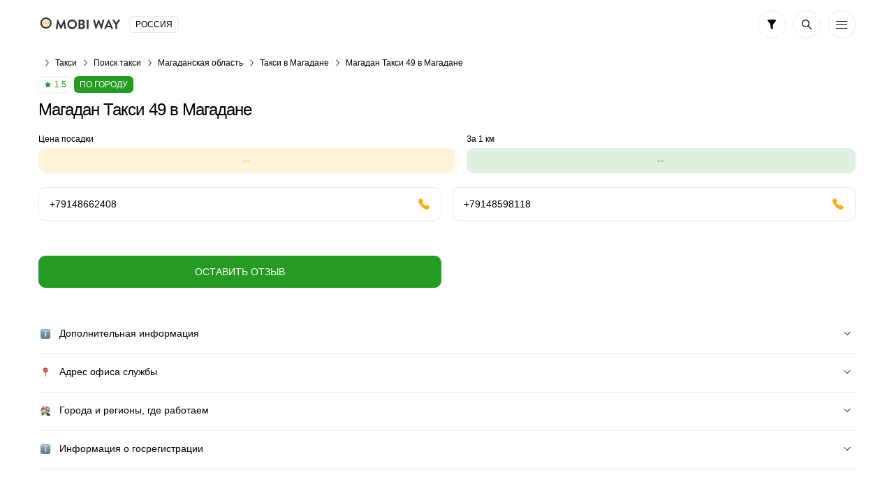

--- FILE ---
content_type: text/html; charset=UTF-8
request_url: https://vse-taxi.com/taxi-23282.aspx
body_size: 129191
content:
<!DOCTYPE html>
<html lang="ru-RU">
<head>
    <meta charset="UTF-8">
    <meta name="csrf-param" content="_csrf-front-main">
<meta name="csrf-token" content="rpsL83xzvpJddFqCA3gUPyuA_SV4WIAn1i5PN46g_az99D6yPSfvxgczBfdzIWwJE7ipYzQ35nKcH3tY_OXL9g==">
    <title>Магадан Такси 49 в Магадане в Магадане - телефон для заказа, цена поездки онлайн на сайте MobiWay</title>
                <meta name="viewport" content="width=device-width, initial-scale=1.0, maximum-scale=1.0, user-scalable=0">
    <meta content="ie=edge" http-equiv="x-ua-compatible">
    <meta name="format-detection" content="telephone=no">
    <link rel="icon" href="/img/favicon.ico" type="image/x-icon">
    <link rel="shortcut icon" href="/img/favicon.ico" type="image/x-icon">
    <meta content="origin" name="referrer">
    <meta name="description" content="Заказать Магадан Такси 49 в Магадане в Магадане. ✅  Номера ☎ телефонов для вызова. Расчет цены поездки. Отзывы. Рейтинг службы такси.">    <!--[if lt IE 10]>
    <script src="https://ajax.googleapis.com/ajax/libs/jquery/3.3.1/jquery.min.js"></script>
    <script src="http://cdnjs.cloudflare.com/ajax/libs/html5shiv/3.7.2/html5shiv.min.js"></script>
    <script src="http://cdnjs.cloudflare.com/ajax/libs/respond.js/1.4.2/respond.min.js"></script><![endif]-->
    

<script>
    document.addEventListener('DOMContentLoaded', () => {
        setTimeout(initGTM, 3500);
    });


    document.addEventListener('scroll', initGTMOnEvent);
    document.addEventListener('mousemove', initGTMOnEvent);
    document.addEventListener('touchstart', initGTMOnEvent);

    function initGTMOnEvent (event) {
        initGTM();
        event.currentTarget.removeEventListener(event.type, initGTMOnEvent);
    }

    function initGTM () {
        if (window.gtmDidInit) {
            return false;
        }
        window.gtmDidInit = true;
        const script = document.createElement('script');
        script.type = 'text/javascript';
        script.async = true;
        script.onload = () => { dataLayer.push({ event: 'gtm.js', 'gtm.start': (new Date()).getTime(), 'gtm.uniqueEventId': 0 }); }
        script.src = 'https://www.googletagmanager.com/gtm.js?id=GTM-T7HSKNV';

        document.head.appendChild(script);
    }
</script>
    <style>/*! normalize.css v8.0.1 | MIT License | github.com/necolas/normalize.css */html{line-height:1.15;-webkit-text-size-adjust:100%}body{margin:0}main{display:block}h1{font-size:2em;margin:.67em 0}hr{overflow:visible;-webkit-box-sizing:content-box;box-sizing:content-box;height:0}pre{font-family:monospace,monospace;font-size:1em}a{background-color:transparent}abbr[title]{text-decoration:underline;text-decoration:underline dotted;border-bottom:0;-webkit-text-decoration:underline dotted}b,strong{font-weight:bolder}code,kbd,samp{font-family:monospace,monospace;font-size:1em}small{font-size:80%}sub,sup{font-size:75%;line-height:0;position:relative;vertical-align:baseline}sub{bottom:-.25em}sup{top:-.5em}img{border-style:none}button,input,optgroup,select,textarea{font-family:inherit;font-size:100%;line-height:1.15;margin:0}button,input{overflow:visible}button,select{text-transform:none}button,[type='button'],[type='reset'],[type='submit']{-webkit-appearance:button}button::-moz-focus-inner,[type='button']::-moz-focus-inner,[type='reset']::-moz-focus-inner,[type='submit']::-moz-focus-inner{padding:0;border-style:none}button:-moz-focusring,[type='button']:-moz-focusring,[type='reset']:-moz-focusring,[type='submit']:-moz-focusring{outline:1px dotted ButtonText}fieldset{padding:.35em .75em .625em}legend{display:table;-webkit-box-sizing:border-box;box-sizing:border-box;max-width:100%;padding:0;white-space:normal;color:inherit}progress{vertical-align:baseline}textarea{overflow:auto}[type='checkbox'],[type='radio']{-webkit-box-sizing:border-box;box-sizing:border-box;padding:0}[type='number']::-webkit-inner-spin-button,[type='number']::-webkit-outer-spin-button{height:auto}[type='search']{outline-offset:-2px;-webkit-appearance:textfield}[type='search']::-webkit-search-decoration{-webkit-appearance:none}::-webkit-file-upload-button{font:inherit;-webkit-appearance:button}details{display:block}summary{display:list-item}template{display:none}[hidden]{display:none}*,*:before,*:after{-webkit-box-sizing:border-box;box-sizing:border-box;outline:0}body{display:-webkit-box;display:-ms-flexbox;display:flex;flex-direction:column;min-width:320px;height:100%;-webkit-box-orient:vertical;-webkit-box-direction:normal;-ms-flex-direction:column}html{height:100%}.container{max-width:1230px;margin:0 auto;padding:0 30px}.container:after{display:block;clear:both;content:' '}.wrapper{overflow:hidden;-webkit-box-flex:1;-ms-flex:1 0 auto;flex:1 0 auto}.overflow-hidden{overflow:hidden;touch-action:none;-ms-touch-action:none}.rating{display:-webkit-inline-box;display:-ms-inline-flexbox;display:inline-flex;height:24px;padding:4px 5px 4px 8px;border:1px solid rgba(37,155,36,.1);border-radius:6px;background:#fff;-webkit-box-align:center;-ms-flex-align:center;align-items:center}.rating .icon-svg{width:9px;height:8px;margin:0 5px 0 0;fill:#259b24}.rating__text{font-size:12px;font-weight:500;line-height:14px;color:#259b24}.labels{display:-webkit-box;display:-ms-flexbox;display:flex;margin:0 0 -5px;-ms-flex-wrap:wrap;flex-wrap:wrap}.labels>*{margin-bottom:5px !important}.labels__item{font-size:12px;font-weight:500;line-height:14px;display:-webkit-inline-box;display:-ms-inline-flexbox;display:inline-flex;height:24px;padding:5px 8px;text-transform:uppercase;color:#fff;border-radius:6px;background:#ffab00}.labels__item:not(:last-child){margin:0 5px 0 0}.labels__item--green{background:#259b24}.labels__item--blue{background:#2a7dbb}.labels__item--purple{background:#5624d0}.prefooter{padding-top:30px;border-top:1px solid #e9ecec}.prefooter__logo{display:-webkit-box;display:-ms-flexbox;display:flex;margin:0 0 30px;-webkit-box-pack:center;-ms-flex-pack:center;justify-content:center}.prefooter__logo-img{height:30px}.heading__inner{display:-webkit-box;display:-ms-flexbox;display:flex;flex-direction:column;margin:0 0 20px;-webkit-box-orient:vertical;-webkit-box-direction:normal;-ms-flex-direction:column}.heading__title{font-size:24px;font-weight:500;line-height:28px}.heading h2.heading__title{font-size:20px;line-height:23px}.heading__text,.heading__text-search-result{font-size:12px;display:-webkit-box;display:-ms-flexbox;display:flex;margin:10px 0 0}.heading__title-wrap{display:-webkit-box;display:-ms-flexbox;display:flex}.heading__title-wrap .heading__title{display:-webkit-inline-box;display:-ms-inline-flexbox;display:inline-flex}.heading__title-wrap .icon-info{margin:6px 0 0 10px;cursor:pointer;-ms-flex-negative:0;flex-shrink:0}.heading__result{display:-webkit-box;display:-ms-flexbox;display:flex;margin:15px 0 0;-ms-flex-wrap:wrap;flex-wrap:wrap}.heading__result-option{display:-webkit-box;display:-ms-flexbox;display:flex;margin:0 5px 5px 0;padding:8px 15px;color:#ffab00;border-radius:10px;background:rgba(255,171,0,.15);-webkit-box-align:center;-ms-flex-align:center;align-items:center;-webkit-box-pack:center;-ms-flex-pack:center;justify-content:center}.heading__result-option--blue{color:#2a7dbb;background:rgba(42,125,187,.15)}.heading__rating{display:-webkit-box;display:-ms-flexbox;display:flex;margin:20px 0 0;-webkit-box-align:center;-ms-flex-align:center;align-items:center}.heading__rating-text{font-weight:500;margin:0 10px 0 0;color:#259b24}.heading__rating-star{margin:0 10px 0 0}.heading .icon-info:hover{cursor:pointer}.details-info__inner{display:-webkit-box;display:-ms-flexbox;display:flex;flex-direction:column;margin:0 0 40px;-webkit-box-orient:vertical;-webkit-box-direction:normal;-ms-flex-direction:column;-webkit-box-pack:center;-ms-flex-pack:center;justify-content:center}.details-info__text{font-size:12px;text-align:center;color:#a6b2b4}.details-info__text:not(:last-child){margin:0 0 5px}.b-lazy{max-width:100%;-webkit-transition:opacity 500ms ease-in-out;transition:opacity 500ms ease-in-out;opacity:0}.b-lazy.b-loaded,.b-lazy[data-loaded="true"]{opacity:1}body{font-family:'Ubuntu',Tahoma,sans-serif,'sans-serif';font-size:14px;font-weight:400;line-height:1.4;color:#000;background:#fff}ul,ol{margin:0;padding:0;list-style-type:none}h1,h2,h3,h4,h5,h6{font-family:'Ubuntu',Tahoma,sans-serif,'sans-serif';line-height:1.4;margin:0;padding:0;color:#000}h1{font-size:24px;font-weight:500;line-height:28px;letter-spacing:-.04em}h2{font-size:20px;font-weight:500;line-height:23px;letter-spacing:-.04em}h3{font-size:14px;font-weight:500;line-height:19px;letter-spacing:-.01em}h4{font-size:14px;font-weight:400;line-height:19px;letter-spacing:-.01em}h5{font-size:14px;font-weight:400;line-height:19px;letter-spacing:-.01em}h6{font-size:14px;font-weight:400;line-height:19px;letter-spacing:-.01em}p{margin:0;padding:0}hr{overflow:hidden;height:1px;margin:32px 0;border:0;background:#e9e9e9}q,blockquote{font-style:italic;display:block;text-align:center}strong,b{font-weight:700}a{-webkit-transition:all .3s ease-in-out;transition:all .3s ease-in-out;color:#ffab00}a:hover{text-decoration:none}a.button{text-decoration:none}a.button:hover{text-decoration:none}[class*='icon-']{display:-webkit-box;display:-ms-flexbox;display:flex;-ms-flex-negative:0;flex-shrink:0}img[style*='float: left'],img[style*='float:left'],img[align='left']{margin:0 20px 5px 0}img[style*='float: right'],img[style*='float:right'],img[align='right']{margin:0 0 5px 20px}.static-content blockquote{padding-left:20px;text-align:left;border-left:2px solid #e9ecec}.static-content ul{margin:20px 0}.static-content ul li{position:relative;padding-left:20px}.static-content ul li:before{position:absolute;top:50%;left:0;display:block;width:5px;height:5px;content:'';-webkit-transform:translateY(-50%);transform:translateY(-50%);border-radius:50%;background:#ffab00}.static-content ol{margin:20px 0;list-style-position:inside;list-style-type:decimal;counter-reset:item}.static-content ol li{position:relative;display:block}.static-content ol li:before{font-weight:700;display:inline;content:counters(item,'.') '. ';counter-increment:item;vertical-align:top}.static-content p{margin-bottom:16px}.static-content table{width:100%;border-collapse:collapse}.static-content table th{font-weight:700;padding:5px;text-align:left;border-bottom:1px solid #000}.static-content table td{padding:5px}.static-content table tr:nth-child(odd) td{background-color:#f4f4f4}.upper{text-transform:uppercase}.btn{font-size:14px;font-weight:400;line-height:1;position:relative;display:-webkit-box;display:-ms-flexbox;display:flex;width:100%;padding:15px;cursor:pointer;-webkit-transition:all .3s ease-in-out;transition:all .3s ease-in-out;text-align:center;vertical-align:top;text-decoration:none;color:#fff;border:1px solid #ffab00;border-radius:10px;background:#ffab00;-webkit-box-align:center;-ms-flex-align:center;align-items:center;-webkit-box-pack:center;-ms-flex-pack:center;justify-content:center}.btn:hover,.btn.active{color:#fff;border-color:#ffc44d;background:#ffc44d}.btn.disabled,.btn[disabled='disabled'],.btn[disabled]{cursor:not-allowed;color:#e9ecec;border-color:#e9ecec;background:#a6b2b4}.btn--black{border-color:#000;background:#000}.btn--black:hover,.btn--black.active{border-color:#ffab00;background:#ffab00}.btn--green{border-color:#259b24;background:#259b24}.btn--green:hover,.btn--green.active{color:#259b24;border-color:#259b24;background:#fff}.btn--transparent{color:#000;border:1px solid #e9ecec;background:transparent}.btn--transparent:hover,.btn--transparent.active{color:#fff;border-color:#ffab00;background:#ffab00}.btn--uppercase{text-transform:uppercase}.btns-wrap{display:-webkit-box;display:-ms-flexbox;display:flex;width:calc(100% + 16px);margin:0 -8px -10px;-ms-flex-wrap:wrap;flex-wrap:wrap}.btns-wrap .btn{width:calc(50% - 16px);margin:0 8px 10px}.btns-wrap .btn--full{width:calc(100% - 16px);margin:0 8px 10px}textarea,select,.input{font-size:14px;line-height:1.4;display:block;width:100%;height:46px;padding:13px 15px;-webkit-transition:all .3s ease-in-out;transition:all .3s ease-in-out;color:#000;border:1px solid #e9ecec;border-radius:6px;background-color:#fff;-webkit-appearance:none;-moz-appearance:none;appearance:none}textarea::-webkit-input-placeholder,select::-webkit-input-placeholder,.input::-webkit-input-placeholder{color:#a6b2b4}textarea::-moz-placeholder,select::-moz-placeholder,.input::-moz-placeholder{opacity:1;color:#a6b2b4}textarea:-ms-input-placeholder,select:-ms-input-placeholder,.input:-ms-input-placeholder{color:#a6b2b4}textarea:focus::-moz-placeholder,select:focus::-moz-placeholder,.input:focus::-moz-placeholder{opacity:1;color:transparent}textarea:focus::-webkit-input-placeholder,select:focus::-webkit-input-placeholder,.input:focus::-webkit-input-placeholder{color:transparent}textarea:focus:-ms-input-placeholder,select:focus:-ms-input-placeholder,.input:focus:-ms-input-placeholder{color:transparent}textarea:focus::-webkit-input-placeholder,select:focus::-webkit-input-placeholder,.input:focus::-webkit-input-placeholder{color:transparent}textarea:focus::-moz-placeholder,select:focus::-moz-placeholder,.input:focus::-moz-placeholder{color:transparent}textarea:focus:-ms-input-placeholder,select:focus:-ms-input-placeholder,.input:focus:-ms-input-placeholder{color:transparent}textarea:focus::-ms-input-placeholder,select:focus::-ms-input-placeholder,.input:focus::-ms-input-placeholder{color:transparent}textarea:focus::placeholder,select:focus::placeholder,.input:focus::placeholder{color:transparent}textarea:focus,select:focus,.input:focus{border:1px solid rgba(255,171,0,.3);background-color:#fff}textarea.disabled,textarea[disabled='disabled'],textarea[disabled],select.disabled,select[disabled='disabled'],select[disabled],.input.disabled,.input[disabled='disabled'],.input[disabled]{background-color:#f3f3f3}textarea{height:150px;padding:13px 15px;resize:none}input[type='file']{display:none}input[type='file']+label{font-size:14px;line-height:24px;display:block;padding:25px 15px;-webkit-transition:all .3s ease-in-out;transition:all .3s ease-in-out;text-align:center;color:#a6b2b4;border:1px dashed #c4c4c4;background:#fff}input[type='file']+label:hover{border-color:#696969;background:#e9e9e9}input[type='date']::-webkit-inner-spin-button,input[type='date']::-webkit-calendar-picker-indicator{opacity:0;-webkit-appearance:none}.input-wrap{position:relative}.input-wrap .input{padding-right:50px;background:transparent}.input-wrap__icon{position:absolute;z-index:-1;top:8px;right:10px;display:-webkit-box;display:-ms-flexbox;display:flex;width:30px;height:30px;padding:7px;border-radius:6px;background:#e9ecec;-webkit-box-align:center;-ms-flex-align:center;align-items:center;-webkit-box-pack:center;-ms-flex-pack:center;justify-content:center;-ms-flex-negative:0;flex-shrink:0}.input-wrap--left .input{padding-right:15px;padding-left:50px}.input-wrap--left .input-wrap__icon{right:auto;left:10px}.select-wrap{position:relative}.select-wrap .select{padding-right:45px;background:transparent}.select-wrap__icon,.select-wrap__icon-arrow{position:absolute;z-index:-1;top:11px;right:11px;display:-webkit-box;display:-ms-flexbox;display:flex;width:24px;height:24px;padding:5px;background:#fff;-webkit-box-align:center;-ms-flex-align:center;align-items:center;-webkit-box-pack:center;-ms-flex-pack:center;justify-content:center;-ms-flex-negative:0;flex-shrink:0}.select-wrap__icon .icon-arrow-down,.select-wrap__icon-arrow .icon-arrow-down{width:12px;height:8px}.select-wrap__icon--orange,.select-wrap__icon-arrow--orange{background:#ffab00 !important}.select-wrap__icon--green,.select-wrap__icon-arrow--green{background:#259b24 !important}.select-wrap--icon .select{padding-left:50px}.select-wrap--icon .select-wrap__icon{top:8px;right:auto;left:10px;width:30px;height:30px;padding:7px;border-radius:6px;background:#e9ecec}select{display:block;height:46px;padding:13px 15px;-webkit-transition:none;transition:none;border-radius:0;border-radius:6px;background-color:#fff;background-repeat:no-repeat;background-position:right 25px center;background-size:29px 17px;-webkit-appearance:none;-moz-appearance:none;appearance:none}.icon-svg.orange{fill:#ffab00}.icon-arrow-left{width:5px;height:10px;fill:default}.icon-arrow-up{width:10px;height:5px;fill:default}.icon-arrow-down{width:10px;height:5px;fill:#000}.icon-arrow-right{width:10px;height:5px;fill:#000}.icon-bus{width:20px;height:20px;fill:#fff}.icon-decor{width:12px;height:12px;fill:#ffab00}.icon-evacuator{width:17px;height:20px;fill:#fff}.icon-filter{width:12px;height:14px;fill:#000}.icon-freight{width:19px;height:20px;fill:#fff}.icon-location{width:16px;height:19px;fill:#000}.icon-search{width:14px;height:14px;fill:#000}.icon-specialtransport{width:19px;height:20px;fill:#fff}.icon-star-empty{width:16px;height:15px;fill:#ffab00}.icon-star-full{width:16px;height:15px;fill:#ffab00}.icon-sto{width:20px;height:15px;fill:#fff}.icon-taxi{width:20px;height:8px;fill:#fff}.icon-viber{width:18px;height:20px;fill:#7b549b}.icon-fbmessenger{width:18px;height:18px;fill:#1787fc}.icon-watsap{width:18px;height:18px;fill:#71be67}.icon-call{width:20px;height:20px;fill:#000}.icon-mail{width:18px;height:14px;fill:#000}.icon-user{width:15px;height:16px;fill:#fff}.icon-telegram{width:18px;height:16px;fill:#3fa7d9}.icon-info{width:20px;height:20px;fill:#a6b2b4}.icon-cross{width:6px;height:6px;fill:#fb1722}.icon-minus{width:8px;height:1px;fill:#000}.icon-plus{width:8px;height:8px;fill:#fff}.icon-phone{width:16px;height:16px;fill:#000}.icon-vk{width:22px;height:12px;fill:#4c75a3}.icon-skype{width:18px;height:18px;fill:#00aff0}.icon-android{width:16px;height:19px;fill:#a4c639}.icon-ios{width:16px;height:20px;fill:#000}.icon-chat{width:16px;height:13px;fill:#259b24}.icon-calendar{width:16px;height:16px;fill:#000}.icon-check{width:14px;height:10px;fill:#ffab00}.icon-download{width:10px;height:16px;fill:#000}.icon-send{width:16px;height:14px;fill:#000}.icon-appgallery{width:18px;height:13px;fill:#dd1a21}.icon-cross-large{width:12px;height:12px;fill:#000}.icon-internet{width:17px;height:17px;fill:#000}.icon-online-order{width:25px;height:25px;fill:#259b24}.about__inner{display:-webkit-box;display:-ms-flexbox;display:flex;flex-direction:column;max-width:345px;margin:0 auto;text-align:center;-webkit-box-orient:vertical;-webkit-box-direction:normal;-ms-flex-direction:column;-webkit-box-align:center;-ms-flex-align:center;align-items:center}.about__icon{display:-webkit-box;display:-ms-flexbox;display:flex;width:34px;height:34px;margin:0 0 15px;padding:8px;border:1px solid rgba(37,155,36,.1);border-radius:6px;background:#fff;-webkit-box-align:center;-ms-flex-align:center;align-items:center;-webkit-box-pack:center;-ms-flex-pack:center;justify-content:center}.about__icon .icon-svg{width:18px;height:16px;fill:#259b24}.about__title{font-size:20px;font-weight:500;line-height:23px;margin:0 0 10px}.about__pretext{margin:0 0 20px}.about__desc{font-size:12px;color:#a6b2b4}.actions{display:-webkit-box;display:-ms-flexbox;display:flex}.actions__list{display:-webkit-box;display:-ms-flexbox;display:flex;width:calc(100% + 10px);margin:0 -5px -10px;-ms-flex-wrap:wrap;flex-wrap:wrap}.actions__item{display:-webkit-box;display:-ms-flexbox;display:flex;width:calc(20% - 10px);margin:0 5px 10px}.actions__link{display:-webkit-box;display:-ms-flexbox;display:flex;width:100%;height:40px;padding:10px;border:1px solid #e9ecec;border-radius:10px;background:#fff;-webkit-box-align:center;-ms-flex-align:center;align-items:center;-webkit-box-pack:center;-ms-flex-pack:center;justify-content:center}.actions__link:hover{border-color:rgba(255,171,0,.3)}.banner{margin:0 0 20px}.banner.mb-40{margin:0 0 40px}.banner__box{position:relative;display:-webkit-box;display:-ms-flexbox;display:flex;overflow:hidden;padding:25px 30px 25px 130px;text-decoration:none;border:1px solid #ffab00;border-radius:10px;background:#ffab00}.banner__box--green{border:1px solid #259b24;background:#259b24}.banner__box--green .banner__icon .icon-svg{fill:#259b24}.banner__box--dark{border:1px solid #000;background:#000}.banner__box--dark .banner__icon .icon-svg{fill:#000}.banner__box--white{border:1px solid #000;background:#fcfcfc}.banner__box--white .banner__icon .icon-svg{fill:#000}.banner__box--white .banner__title,.banner__box--white .banner__desc{color:#000}.banner__box--blue{border:1px solid #2a7dbb;background:#2a7dbb}.banner__box--blue .banner__icon .icon-svg{fill:#2a7dbb}.banner__icon{position:absolute;top:50%;left:-25px;display:-webkit-box;display:-ms-flexbox;display:flex;width:130px;height:130px;-webkit-transform:translateY(-50%);transform:translateY(-50%);border-radius:50%;background:#fff;-webkit-box-align:center;-ms-flex-align:center;align-items:center;-webkit-box-pack:center;-ms-flex-pack:center;justify-content:center;-ms-flex-negative:0;flex-shrink:0}.banner__icon .icon-svg{fill:#ffab00}.banner__text{display:-webkit-box;display:-ms-flexbox;display:flex;flex-direction:column;-webkit-box-orient:vertical;-webkit-box-direction:normal;-ms-flex-direction:column}.banner__title{font-size:22px;font-weight:700;line-height:25px;margin:0 0 5px;color:#fff}.banner__desc{font-size:16px;line-height:18px;color:#fff}.banner .icon-taxi{width:90px;height:40px}.banner .icon-bus{width:64px;height:61px}.banner .icon-freight{width:58px;height:61px}.banner .icon-evacuator{width:50px;height:61px}.banner .icon-specialtransport{width:55px;height:60px}.banner .icon-sto{width:61px;height:47px}.breadcrumps{margin:0 0 5px}.breadcrumps .container{position:relative}.breadcrumps .container:after{position:absolute;z-index:2;top:3px;right:30px;width:50px;height:17px;content:'';background:-webkit-gradient(linear,right top,left top,from(#fff),to(rgba(255,255,255,0)));background:linear-gradient(270deg,#fff 0%,rgba(255,255,255,0) 100%)}.breadcrumps__list{position:relative;z-index:0;display:-webkit-box;display:-ms-flexbox;display:flex;overflow-x:auto;overflow-y:hidden;white-space:nowrap}.breadcrumps__item{position:relative;margin:0 0 5px}.breadcrumps__item:not(:first-child){margin-left:24px}.breadcrumps__item:not(:first-child):before{position:absolute;top:5px;left:-15px;width:7px;height:10px;content:'';background:url('/img/arrow-right.svg') 50% 50% no-repeat}.breadcrumps__link{font-size:12px;text-decoration:none;color:#000}.breadcrumps__link:hover:not(span){color:#ffab00}.calc__inner{display:-webkit-box;display:-ms-flexbox;display:flex;flex-direction:column;max-width:350px;margin:0 auto;-webkit-box-orient:vertical;-webkit-box-direction:normal;-ms-flex-direction:column}.calc__title{font-size:20px;font-weight:500;line-height:23px;display:-webkit-box;display:-ms-flexbox;display:flex;margin:0 0 20px;text-align:center;-webkit-box-pack:center;-ms-flex-pack:center;justify-content:center}.calc__boxes{display:-webkit-box;display:-ms-flexbox;display:flex;flex-direction:column;-webkit-box-orient:vertical;-webkit-box-direction:normal;-ms-flex-direction:column}.calc__box--result{margin:5px 0}.calc__box--result .calc__box-value{border-color:rgba(255,171,0,0);background:rgba(255,171,0,.15)}.calc__box-row{display:-webkit-box;display:-ms-flexbox;display:flex;margin:0 0 15px;-webkit-box-pack:end;-ms-flex-pack:end;justify-content:flex-end;-webkit-box-align:center;-ms-flex-align:center;align-items:center}.calc__box-row--btn{position:relative;z-index:5;height:6px;margin:-15px 0 0}.calc__box-col:first-child{-webkit-box-flex:1;-ms-flex:auto;flex:auto}.calc__box-col:first-child:last-child,.calc__box-col:last-child{width:125px;-ms-flex-negative:0;flex-shrink:0}.calc__box-col:first-child:last-child{margin-left:calc(100% - 125px)}.calc__desc{font-size:12px;text-align:center;color:#a6b2b4}.calc__box-label{font-size:12px;display:-webkit-box;display:-ms-flexbox;display:flex;margin:0 20px 0 0}.calc__box-value{display:-webkit-box;display:-ms-flexbox;display:flex;padding:8px 15px;border:1px solid #e9ecec;border-radius:10px;background:#fff;-webkit-box-align:center;-ms-flex-align:center;align-items:center}.calc__box-value--green{color:#259b24}.calc__box-value--blue{color:#2a7dbb}.calc__box-value--orange{color:#ffab00}.calc__btn{display:-webkit-box;display:-ms-flexbox;display:flex;width:28px;height:28px;border-radius:10px;background:#2a7dbb;-webkit-box-align:center;-ms-flex-align:center;align-items:center;-webkit-box-pack:center;-ms-flex-pack:center;justify-content:center}.calc__btn .icon-svg{fill:#fff}.calc__btn-minus{display:-webkit-box;display:-ms-flexbox;display:flex;width:20px;height:20px;margin:-7px 0 -7px 15px;border:1px solid #e9ecec;border-radius:5px;background:#fff;-webkit-box-align:center;-ms-flex-align:center;align-items:center;-webkit-box-pack:center;-ms-flex-pack:center;justify-content:center}.cards__list{margin:0 -30px 40px;border-bottom:1px solid #e9ecec}.cards__row:not(:last-child){margin:0 0 20px}.cards__box{padding:25px 30px;border-top:2px solid #afb2b4}.cards__box--premium,.cards__box--top{border-top:2px solid #ffab00;background:-webkit-gradient(linear,left bottom,left top,from(rgba(255,171,0,.02)),to(rgba(255,171,0,.02))),#fff;background:linear-gradient(0,rgba(255,171,0,.02),rgba(255,171,0,.02)),#fff}.cards__box--premium .cards__head-title{color:#ffab00}.cards__head{display:-webkit-box;display:-ms-flexbox;display:flex;-webkit-box-pack:justify;-ms-flex-pack:justify;justify-content:space-between}.cards__head-title{font-weight:700;display:-webkit-box;overflow:hidden;text-decoration:underline;text-overflow:ellipsis;color:#000;-ms-flex-item-align:start;align-self:flex-start;-webkit-line-clamp:2;-webkit-box-orient:vertical}.cards__head-title:hover{text-decoration:underline;color:#ffab00}.cards__head-ico{display:-webkit-box;display:-ms-flexbox;display:flex;width:42px;height:42px;margin:0 0 0 15px;border:1px solid rgba(0,0,0,.05);border-radius:10px;background:#ffab00;-webkit-box-align:center;-ms-flex-align:center;align-items:center;-webkit-box-pack:center;-ms-flex-pack:center;justify-content:center;-ms-flex-negative:0;flex-shrink:0}.cards__head-ico .icon-svg{fill:#fff}.cards__head-ico img{border-radius:10px}.cards__head-ico--green{background:#259b24}.cards__info{display:-webkit-box;display:-ms-flexbox;display:flex;margin:0 0 10px;-ms-flex-wrap:wrap;flex-wrap:wrap}.cards__rating{margin:0 5px 0 0}.cards__price{display:-webkit-box;display:-ms-flexbox;display:flex;width:calc(100% + 16px);margin:0 -8px}.cards__price--short .cards__price-column{max-width:130px}.cards__price-column{display:-webkit-box;display:-ms-flexbox;display:flex;flex-direction:column;margin:0 8px;-webkit-box-orient:vertical;-webkit-box-direction:normal;-ms-flex-direction:column;-webkit-box-flex:1;-ms-flex:auto;flex:auto}.cards__price-prop{font-size:12px;display:-webkit-box;display:-ms-flexbox;display:flex;margin:0 0 5px;text-align:left}.cards__price-prop--center{text-align:center;-webkit-box-pack:center;-ms-flex-pack:center;justify-content:center}.cards__price-value{display:-webkit-box;display:-ms-flexbox;display:flex;height:36px;padding:8px 5px;text-align:center;color:#ffab00;border-radius:10px;background:rgba(255,171,0,.15);-webkit-box-pack:center;-ms-flex-pack:center;justify-content:center}.cards__price-value--green{color:#259b24;background:rgba(37,155,36,.15)}.cards__row-columns{display:-webkit-box;display:-ms-flexbox;display:flex;width:calc(100% + 20px);margin:0 -10px -20px;-ms-flex-wrap:wrap;flex-wrap:wrap}.cards__row-column{width:calc(50% - 20px);margin:0 10px 20px}.cards__row-column--full{width:calc(100% - 20px)}.cards__row-column-title{font-size:12px;display:-webkit-box;display:-ms-flexbox;display:flex;margin:0 0 5px}.cards__row-column-box{display:-webkit-box;display:-ms-flexbox;display:flex;flex-direction:column;margin:10px 0 0;-webkit-box-orient:vertical;-webkit-box-direction:normal;-ms-flex-direction:column}.cards__row-column-heading{font-weight:500}.cards__row-column-text-wrap{display:-webkit-box;display:-ms-flexbox;display:flex;flex-direction:column;-webkit-box-orient:vertical;-webkit-box-direction:normal;-ms-flex-direction:column}.cards__row-column-text-wrap.active .cards__row-column-text.hide{display:block}.cards__row-column-text-wrap+.cards__row-column-link{font-weight:500;margin:10px 0 0}.cards__row-column-text.hide{display:none}.cards__row-column-text--green{text-decoration:none;color:#259b24}.cards__row-column-text--green:hover{text-decoration:underline}.cards__phone{display:-webkit-box;display:-ms-flexbox;display:flex;flex-direction:column;-webkit-box-orient:vertical;-webkit-box-direction:normal;-ms-flex-direction:column}.cards__phone-title{font-size:12px;margin:0 0 5px}.cards__phone-links{display:-webkit-box;display:-ms-flexbox;display:flex;-ms-flex-wrap:wrap;flex-wrap:wrap}.cards__phone-link{text-decoration:none}.cards__phone-link:not(:last-child){margin:0 10px 0 0}.cards__phone-link:hover{text-decoration:underline}.cards__reviews .star{margin:0 0 10px}.cards__reviews-text{margin:0 0 15px}.cards__reviews-text p{font-size:12px}.cards__reviews-text b{font-weight:500}.cards__reviews-btn{max-width:345px;margin:0 auto;background:#fff}.cards__location{font-size:12px;font-weight:500;line-height:14px;display:-webkit-inline-box;display:-ms-inline-flexbox;display:inline-flex;text-decoration:none;text-transform:uppercase;color:#2a7dbb;-webkit-box-align:center;-ms-flex-align:center;align-items:center}.cards__location svg{width:8px;height:10px;margin:0 5px 0 0;fill:#2a7dbb}.cards-time{display:-webkit-box;display:-ms-flexbox;display:flex}.cards-time .cards-time__inner{position:relative;display:-webkit-box;display:-ms-flexbox;display:flex;width:100%;text-decoration:none;border:1px solid #e9ecec;border-radius:10px;background:#fff;-webkit-box-align:center;-ms-flex-align:center;align-items:center;-webkit-box-pack:justify;-ms-flex-pack:justify;justify-content:space-between}.cards-time .cards-time__inner:hover{border-color:rgba(255,171,0,.3)}.cards-time .cards-time__select{font-size:14px;font-weight:500;line-height:16px;position:relative;z-index:2;width:100%;-webkit-transition:all .3s ease-in-out;transition:all .3s ease-in-out;text-decoration:none;color:#000;border-radius:10px}.cards-time .cards-time__select select{border:0;background:transparent}.cards-time .cards-time__ico{position:absolute;z-index:1;top:50%;right:15px;display:-webkit-box;display:-ms-flexbox;display:flex;width:18px;height:18px;margin:0 0 0 10px;-webkit-transform:translateY(-50%);transform:translateY(-50%);-webkit-box-align:center;-ms-flex-align:center;align-items:center;-webkit-box-pack:center;-ms-flex-pack:center;justify-content:center;-ms-flex-negative:0;flex-shrink:0}.cards-time .icon-arrow-down{width:10px;height:7px}.categories__inner{margin:0 0 30px}.categories__boxes{display:-webkit-box;display:-ms-flexbox;display:flex;width:calc(100% + 16px);margin:0 -8px;-ms-flex-wrap:wrap;flex-wrap:wrap}.categories-box{width:calc(50% - 16px);margin:0 8px 30px;padding:20px;border-radius:6px;background:#fff;-webkit-box-shadow:0 4px 10px rgba(33,62,68,.05);box-shadow:0 4px 10px rgba(33,62,68,.05)}.categories-box__head{display:-webkit-box;display:-ms-flexbox;display:flex;margin:-20px -20px 0 -20px;padding:15px 15px 15px 20px;border-radius:6px 6px 0 0;background:#ffab00;-webkit-box-pack:justify;-ms-flex-pack:justify;justify-content:space-between}.categories-box__head-box{display:-webkit-box;display:-ms-flexbox;display:flex;flex-direction:column;-webkit-box-orient:vertical;-webkit-box-direction:normal;-ms-flex-direction:column}.categories-box__title{font-size:20px;font-weight:500;line-height:23px;margin:0 0 5px;color:#fff}.categories-box__info{display:-webkit-box;display:-ms-flexbox;display:flex;-ms-flex-wrap:wrap;flex-wrap:wrap}.categories-box__info-item{color:rgba(255,255,255,.7)}.categories-box__info-item:not(:first-child){position:relative;margin:0 0 0 20px}.categories-box__info-item:not(:first-child):before{position:absolute;top:50%;left:-12px;width:4px;height:4px;content:'';-webkit-transform:translate(0,-50%);transform:translate(0,-50%);border-radius:50%;background:rgba(255,255,255,.7)}.categories-box__icon{display:-webkit-box;display:-ms-flexbox;display:flex;width:50px;height:50px;border-radius:50%;background:rgba(255,255,255,.2);-webkit-box-align:center;-ms-flex-align:center;align-items:center;-webkit-box-pack:center;-ms-flex-pack:center;justify-content:center;-ms-flex-negative:0;flex-shrink:0}.categories-box__item:not(:first-child){border-top:1px solid #e9ecec}.categories-box__link{display:-webkit-box;display:-ms-flexbox;display:flex;padding:20px 7px 24px 0;text-decoration:none;color:#000;-webkit-box-align:center;-ms-flex-align:center;align-items:center;-webkit-box-pack:justify;-ms-flex-pack:justify;justify-content:space-between}.categories-box__link .icon-arrow-right{width:7px;height:10px;-webkit-transition:all .3s ease-in-out;transition:all .3s ease-in-out}.categories-box__link:hover{color:#ffab00}.categories-box__link:hover .icon-arrow-right{fill:#ffab00}.categories-box__text{margin:0 7px 0 0}.categories-box__btn{text-decoration:none;color:#000;border:1px solid #e9ecec}.categories-box--green .categories-box__head{background:#259b24}.categories-box .icon-taxi{width:28px;height:12px}.categories-box .icon-bus{width:26px;height:25px}.categories-box .icon-freight{width:25px;height:26px}.categories-box .icon-evacuator{width:22px;height:26px}.categories-box .icon-specialtransport{width:25px;height:26px}.categories-box .icon-sto{width:26px;height:20px}.card-detail{margin:0 0 40px}.card-detail__row:not(:last-child){margin:0 0 20px}.card-detail__box{display:-webkit-box;display:-ms-flexbox;display:flex}.card-detail__img{display:-webkit-box;display:-ms-flexbox;display:flex;overflow:hidden;width:80px;height:80px;margin:0 20px 0 0;border:1px solid rgba(0,0,0,.05);border-radius:10px;-webkit-box-align:center;-ms-flex-align:center;align-items:center;-webkit-box-pack:center;-ms-flex-pack:center;justify-content:center;-ms-flex-negative:0;flex-shrink:0}.card-detail__img--orange{background:#ffab00}.card-detail__img--orange svg{width:45px;height:auto}.card-detail__img--green{background:#259b24}.card-detail__img--green svg{width:45px;height:auto}.card-detail__info-row{display:-webkit-box;display:-ms-flexbox;display:flex;margin:0 0 10px}.card-detail__rating{margin:0 5px 0 0}.card-detail__desc p{font-weight:500}.card-detail__price{display:-webkit-box;display:-ms-flexbox;display:flex;width:calc(100% + 16px);margin:0 -8px}.card-detail__price-column{display:-webkit-box;display:-ms-flexbox;display:flex;flex-direction:column;margin:0 8px;-webkit-box-orient:vertical;-webkit-box-direction:normal;-ms-flex-direction:column;-webkit-box-flex:1;-ms-flex:auto;flex:auto}.card-detail__price-prop{font-size:12px;display:-webkit-box;display:-ms-flexbox;display:flex;margin:0 0 5px;text-align:center;-webkit-box-pack:center;-ms-flex-pack:center;justify-content:center}.card-detail__price-value{display:-webkit-box;display:-ms-flexbox;display:flex;height:36px;padding:8px 5px;text-align:center;color:#ffab00;border-radius:10px;background:rgba(255,171,0,.15);-webkit-box-pack:center;-ms-flex-pack:center;justify-content:center}.card-detail__price-value--green{color:#259b24;background:rgba(37,155,36,.15)}.contacts__title{font-size:20px;font-weight:500;line-height:23px;display:-webkit-box;display:-ms-flexbox;display:flex;margin:0 0 15px;text-align:center;-webkit-box-pack:center;-ms-flex-pack:center;justify-content:center;-ms-flex-line-pack:center;align-content:center}.contacts__list{display:-webkit-box;display:-ms-flexbox;display:flex;width:calc(100% + 16px);margin:0 -8px -10px;-ms-flex-wrap:wrap;flex-wrap:wrap}.contacts__item{display:-webkit-box;display:-ms-flexbox;display:flex;width:calc(50% - 16px);margin:0 8px 10px}.contacts__link{display:-webkit-box;display:-ms-flexbox;display:flex;width:100%;padding:11px 15px;text-decoration:none;border:1px solid #e9ecec;border-radius:10px;background:#fff;-webkit-box-align:center;-ms-flex-align:center;align-items:center}.contacts__link:hover{border-color:rgba(255,171,0,.3)}.contacts__link-text{font-size:14px;line-height:16px;-webkit-transition:all .3s ease-in-out;transition:all .3s ease-in-out;text-decoration:none;color:#000}.contacts__link-ico{display:-webkit-box;display:-ms-flexbox;display:flex;width:24px;height:24px;margin:0 10px 0 0;-webkit-box-align:center;-ms-flex-align:center;align-items:center;-webkit-box-pack:center;-ms-flex-pack:center;justify-content:center;-ms-flex-negative:0;flex-shrink:0}.countries{margin:0 0 25px}.countries__inner{display:-webkit-box;display:-ms-flexbox;display:flex;flex-direction:column;-webkit-box-orient:vertical;-webkit-box-direction:normal;-ms-flex-direction:column;-webkit-box-align:center;-ms-flex-align:center;align-items:center}.countries__title{margin:0 0 10px;text-align:center;letter-spacing:-.01em;color:#a6b2b4}.countries__list{display:-webkit-box;display:-ms-flexbox;display:flex;-ms-flex-wrap:wrap;flex-wrap:wrap;-webkit-box-pack:center;-ms-flex-pack:center;justify-content:center}.countries__item{margin:0 8px 10px}.countries__link{font-size:12px;line-height:14px;display:-webkit-box;display:-ms-flexbox;display:flex;max-height:24px;padding:5px 8px;text-align:center;text-decoration:none;text-transform:uppercase;color:#000;border:1px solid #e9ecec;border-radius:6px;-webkit-box-align:center;-ms-flex-align:center;align-items:center;-webkit-box-pack:center;-ms-flex-pack:center;justify-content:center}.countries__link:hover{border-color:rgba(255,171,0,.3)}.faq__inner{margin:0 0 60px}.faq__title{font-size:20px;font-weight:500;line-height:23px;display:block;margin:0 0 20px}.faq__box{padding:15px 7px 19px 0;border-bottom:1px solid #e9ecec}.faq__box.active .faq__content{display:block}.faq__box.active .faq__head{margin:0 0 10px}.faq__box.active .faq__arrow .icon-arrow-down{-webkit-transform:rotate(180deg);transform:rotate(180deg)}.faq__head{display:-webkit-box;display:-ms-flexbox;display:flex;-webkit-box-align:center;-ms-flex-align:center;align-items:center;-webkit-box-pack:justify;-ms-flex-pack:justify;justify-content:space-between}.faq__icon{display:-webkit-box;display:-ms-flexbox;display:flex;width:20px;height:20px;margin:0 10px 0 0;-webkit-box-align:center;-ms-flex-align:center;align-items:center;-webkit-box-pack:center;-ms-flex-pack:center;justify-content:center;-ms-flex-negative:0;flex-shrink:0}.faq__icon img{max-width:100%}.faq__question{font-weight:500;margin:0 15px 0 0;text-align:left;-webkit-box-flex:1;-ms-flex:auto;flex:auto}.faq__arrow .icon-arrow-down{width:10px;height:7px;-webkit-transition:all .3s ease-in-out;transition:all .3s ease-in-out}.faq__content{display:none;margin:0 0 0 30px}.faq__content.static-content p:last-child{margin:0}.feedback__list{display:-webkit-box;display:-ms-flexbox;display:flex;width:calc(100% + 16px);margin:0 -8px}.feedback__item{display:-webkit-box;display:-ms-flexbox;display:flex;width:calc(100% - 16px);margin:0 8px}.feedback__item.feedback__item-50{width:calc(50% - 16px)}.feedback__item.feedback__item-33{width:calc(33.33% - 16px)}.feedback__link{display:-webkit-box;display:-ms-flexbox;display:flex;width:100%;padding:10px 15px;cursor:pointer;text-decoration:none;border:1px solid #e9ecec;border-radius:10px;background:#fff;-webkit-box-align:center;-ms-flex-align:center;align-items:center;-webkit-box-pack:center;-ms-flex-pack:center;justify-content:center}.feedback__link:hover{border-color:rgba(255,171,0,.3)}.feedback__link:hover .feedback__link-text{color:#ffab00}.feedback__link:hover .icon-svg{fill:#ffab00}.feedback__link-text{font-size:14px;line-height:16px;-webkit-transition:all .3s ease-in-out;transition:all .3s ease-in-out;text-decoration:none;color:#000}.feedback__link-ico{display:-webkit-box;display:-ms-flexbox;display:flex;width:24px;height:24px;margin:0 10px 0 0;-webkit-box-align:center;-ms-flex-align:center;align-items:center;-webkit-box-pack:center;-ms-flex-pack:center;justify-content:center;-ms-flex-negative:0;flex-shrink:0}.feedback .icon-svg{-webkit-transition:all .3s ease-in-out;transition:all .3s ease-in-out;fill:#000}.footer{padding:25px 0;background-color:#f6f7f7;-webkit-box-flex:0;-ms-flex:0 0 auto;flex:0 0 auto}.footer__inner{display:-webkit-box;display:-ms-flexbox;display:flex;flex-direction:column;-webkit-box-orient:vertical;-webkit-box-direction:normal;-ms-flex-direction:column}.footer__text{text-align:center;color:#a6b2b4}.header{display:-webkit-box;display:-ms-flexbox;display:flex;height:70px;margin:0 0 10px;padding:15px 0;background:#fff;-webkit-box-align:center;-ms-flex-align:center;align-items:center}.header .container{width:100%}.header__inner{display:-webkit-box;display:-ms-flexbox;display:flex;-webkit-box-align:center;-ms-flex-align:center;align-items:center;-webkit-box-pack:justify;-ms-flex-pack:justify;justify-content:space-between}.header__logo{display:-webkit-box;display:-ms-flexbox;display:flex;width:120px}.header__logo img{height:20px}.header__country{font-size:12px;font-weight:500;display:-webkit-box;display:-ms-flexbox;display:flex;height:24px;margin:0 auto 0 10px;padding:5px 8px;text-transform:uppercase;color:#000;border:1px solid #e9ecec;border-radius:6px;background:#fff;-webkit-box-align:center;-ms-flex-align:center;align-items:center;-webkit-box-pack:center;-ms-flex-pack:center;justify-content:center}.header__links{display:-webkit-box;display:-ms-flexbox;display:flex;-webkit-box-align:center;-ms-flex-align:center;align-items:center}.header__link{display:-webkit-box;display:-ms-flexbox;display:flex;width:40px;height:40px;cursor:pointer;border:1px solid #e9ecec;border-radius:50%;-webkit-box-align:center;-ms-flex-align:center;align-items:center;-webkit-box-pack:center;-ms-flex-pack:center;justify-content:center}.header__link:not(:last-child){margin:0 10px 0 0}.header__link:hover{border:1px solid rgba(255,171,0,.3)}.header--transparent{background:transparent}.header--transparent .header__link{border:1px solid rgba(255,255,255,.2)}.header--transparent .header__link .icon-svg{fill:#fff}.header--transparent .header__burger-line,.header--transparent .header__burger-line:before,.header--transparent .header__burger-line:after{background:#fff}.header--light .header__country{border-color:transparent}.header__burger{position:relative;width:16px;height:11px}.header__burger.active .header__burger-line{background:transparent}.header__burger.active .header__burger-line:before{top:0;-webkit-transform:rotate(45deg);transform:rotate(45deg)}.header__burger.active .header__burger-line:after{bottom:0;-webkit-transform:rotate(-45deg);transform:rotate(-45deg)}.header__burger-line{position:absolute;top:5px;left:0;width:16px;height:1px;background:#000}.header__burger-line:before,.header__burger-line:after{position:absolute;left:0;width:16px;height:1px;content:'';background:#000}.header__burger-line:before{top:-5px}.header__burger-line:after{bottom:-5px}.header--light{position:absolute;z-index:2;top:0;right:0;left:0}.infobox__inner{position:relative;overflow:hidden;margin:0 0 60px;padding:40px 30px 50px;border-radius:20px;background:#213e44}.infobox__inner:before,.infobox__inner:after{position:absolute;top:-127px;width:255px;height:157px;content:'';background:#ffab00;-webkit-filter:blur(90px);filter:blur(90px)}.infobox__inner:before{left:-87px}.infobox__inner:after{right:-87px}.infobox__box{display:-webkit-box;display:-ms-flexbox;display:flex;flex-direction:column;-webkit-box-orient:vertical;-webkit-box-direction:normal;-ms-flex-direction:column;-webkit-box-align:center;-ms-flex-align:center;align-items:center}.infobox__box:after{position:absolute;top:calc(100% + 10px);left:calc(50% - 141px);width:283px;height:110px;content:'';background:#ffab00;-webkit-filter:blur(100px);filter:blur(100px)}.infobox__pretitle{display:-webkit-box;display:-ms-flexbox;display:flex;margin:0 0 30px;text-align:center;color:#ffab00;-webkit-box-align:center;-ms-flex-align:center;align-items:center}.infobox__pretitle .icon-decor:first-child{margin:0 10px 0 0}.infobox__pretitle .icon-decor:last-child{margin:0 0 0 10px}.infobox__title{font-size:20px;font-weight:500;line-height:23px;margin:0 0 20px;text-align:center;color:#fff}.infobox__text{margin:0 0 30px;text-align:center;color:rgba(255,255,255,.5)}.infobox__btn{max-width:345px;margin:0 auto}.languages{margin:0 0 20px}.languages__inner{display:-webkit-box;display:-ms-flexbox;display:flex;flex-direction:column;-webkit-box-orient:vertical;-webkit-box-direction:normal;-ms-flex-direction:column;-webkit-box-align:center;-ms-flex-align:center;align-items:center}.languages__title{margin:0 0 10px;text-align:center;letter-spacing:-.01em;color:#a6b2b4}.languages__list{display:-webkit-box;display:-ms-flexbox;display:flex;-ms-flex-wrap:wrap;flex-wrap:wrap;-webkit-box-pack:center;-ms-flex-pack:center;justify-content:center}.languages__item{margin:0 5px 10px}.languages__link{display:-webkit-box;display:-ms-flexbox;display:flex;min-width:130px;max-height:46px;padding:15px;text-align:center;text-decoration:none;color:#000;border:1px solid #e9ecec;border-radius:6px;-webkit-box-align:center;-ms-flex-align:center;align-items:center;-webkit-box-pack:center;-ms-flex-pack:center;justify-content:center}.languages__link--active{border-color:#ffab00}.languages__link:hover:not(.languages__link--active){border-color:rgba(255,171,0,.3)}.mainbox{margin:0 0 30px;background:-webkit-gradient(linear,left bottom,left top,color-stop(2.34%,#ff8321),to(#ffab00));background:linear-gradient(360deg,#ff8321 2.34%,#ffab00 100%)}.mainbox__inner{padding:80px 0 30px}.mainbox__search{margin:0 0 20px;padding:20px 15px;border-radius:20px;background:#fff}.mainbox__links-wrap{margin:0 15px}.mainbox__links{display:-webkit-box;display:-ms-flexbox;display:flex;width:calc(100% + 16px);margin:0 -8px;-ms-flex-wrap:wrap;flex-wrap:wrap}.mainbox__link{font-weight:500;width:calc(50% - 16px);margin:0 8px;color:#fff;border:1px solid rgba(255,255,255,.4)}.mainbox .container{padding:0 15px}.swiper{position:relative;z-index:1;overflow:hidden;margin-right:auto;margin-left:auto;padding:0;list-style:none}.swiper-wrapper{position:relative;z-index:1;display:-webkit-box;display:-ms-flexbox;display:flex;-webkit-box-sizing:content-box;box-sizing:content-box;width:100%;height:100%;-webkit-transition-property:-webkit-transform;transition-property:-webkit-transform;transition-property:transform;transition-property:transform,-webkit-transform}.swiper-android .swiper-slide,.swiper-wrapper{-webkit-transform:translate3d(0,0,0);transform:translate3d(0,0,0)}.swiper-pointer-events{-ms-touch-action:pan-y;touch-action:pan-y}.swiper-pointer-events.swiper-vertical{-ms-touch-action:pan-x;touch-action:pan-x}.swiper-slide{position:relative;width:100%;height:100%;-webkit-transition-property:-webkit-transform;transition-property:-webkit-transform;transition-property:transform;transition-property:transform,-webkit-transform;-ms-flex-negative:0;flex-shrink:0}.swiper-slide-invisible-blank{visibility:hidden}:root{--swiper-navigation-size:44px}.swiper-button-next,.swiper-button-prev{position:absolute;z-index:10;top:50%;display:-webkit-box;display:-ms-flexbox;display:flex;width:calc(var(--swiper-navigation-size) / 44 * 27);height:var(--swiper-navigation-size);margin-top:calc(0px - (var(--swiper-navigation-size) / 2));cursor:pointer;color:var(--swiper-navigation-color,var(--swiper-theme-color));-webkit-box-align:center;-ms-flex-align:center;align-items:center;-webkit-box-pack:center;-ms-flex-pack:center;justify-content:center}.swiper-button-next.swiper-button-disabled,.swiper-button-prev.swiper-button-disabled{cursor:auto;pointer-events:none;opacity:.35}.swiper-button-next:after,.swiper-button-prev:after{font-family:swiper-icons;font-size:var(--swiper-navigation-size);font-variant:initial;line-height:1;letter-spacing:0;text-transform:none !important;text-transform:none}.swiper-button-prev,.swiper-rtl .swiper-button-next{right:auto;left:10px}.swiper-button-prev:after,.swiper-rtl .swiper-button-next:after{content:'prev'}.swiper-button-next,.swiper-rtl .swiper-button-prev{right:10px;left:auto}.swiper-button-next:after,.swiper-rtl .swiper-button-prev:after{content:'next'}.swiper-button-lock{display:none}.swiper-pagination{position:absolute;z-index:10;-webkit-transition:.3s opacity;transition:.3s opacity;-webkit-transform:translate3d(0,0,0);transform:translate3d(0,0,0);text-align:center}.swiper-pagination.swiper-pagination-hidden{opacity:0}.swiper-horizontal>.swiper-pagination-bullets,.swiper-pagination-bullets.swiper-pagination-horizontal,.swiper-pagination-custom,.swiper-pagination-fraction{bottom:10px;left:0;width:100%}.swiper-pagination-bullet{display:inline-block;width:var(--swiper-pagination-bullet-width,var(--swiper-pagination-bullet-size,8px));height:var(--swiper-pagination-bullet-height,var(--swiper-pagination-bullet-size,8px));opacity:var(--swiper-pagination-bullet-inactive-opacity,.2);border-radius:50%;background:var(--swiper-pagination-bullet-inactive-color,#000)}button.swiper-pagination-bullet{margin:0;padding:0;border:0;-webkit-box-shadow:none;box-shadow:none;-webkit-appearance:none;-moz-appearance:none;appearance:none}.swiper-pagination-clickable .swiper-pagination-bullet{cursor:pointer}.swiper-pagination-bullet:only-child{display:none !important}.swiper-pagination-bullet-active{opacity:var(--swiper-pagination-bullet-opacity,1);background:var(--swiper-pagination-color,var(--swiper-theme-color))}.swiper-horizontal>.swiper-pagination-bullets .swiper-pagination-bullet,.swiper-pagination-horizontal.swiper-pagination-bullets .swiper-pagination-bullet{margin:0 var(--swiper-pagination-bullet-horizontal-gap,4px)}.swiper-pagination-lock{display:none}.swiper .swiper-notification{position:absolute;z-index:-1000;top:0;left:0;pointer-events:none;opacity:0}.media__inner{margin:0 0 60px}.media__box{display:-webkit-box;display:-ms-flexbox;display:flex;-webkit-box-align:center;-ms-flex-align:center;align-items:center;-webkit-box-pack:center;-ms-flex-pack:center;justify-content:center}.media__slider{width:100%}.media__swiper-wrap{position:relative;width:100%;max-width:500px;height:300px}.media__video{position:relative}.media__video img,.media__video .play{cursor:pointer}.media__video .play{position:absolute;top:50%;left:50%;width:77px;height:77px;margin-top:-38px;margin-left:-38px;opacity:.8;background:url('/img/youtube-play-icon.png') no-repeat center center}.media .js-youtube{display:inline-block}.media .js-youtube .thumb{bottom:0;left:0;display:block;width:100%;max-width:100%;height:100%;min-height:360px;margin:auto;-o-object-fit:cover;object-fit:cover}.media__video iframe{min-width:480px;min-height:360px}.swiper.media__swiper{width:100%;height:100%}.swiper.media__swiper .swiper-slide{display:-webkit-box;display:-ms-flexbox;display:flex;-webkit-box-align:center;-ms-flex-align:center;align-items:center;-webkit-box-pack:center;-ms-flex-pack:center;justify-content:center}.swiper.media__swiper .swiper-slide img{display:block;-o-object-fit:cover;object-fit:cover}.swiper.media__swiper .swiper-pagination{line-height:1;bottom:8px;left:50%;display:-webkit-box;display:-ms-flexbox;display:flex;width:auto;min-height:12px;padding:3px 5px;-webkit-transform:translateX(-50%);transform:translateX(-50%);border-radius:15px;background:rgba(0,0,0,.4);-webkit-box-align:center;-ms-flex-align:center;align-items:center}.swiper.media__swiper .swiper-pagination.swiper-pagination-lock{display:none}.swiper.media__swiper .swiper-pagination-bullet{width:var(--swiper-pagination-bullet-width,var(--swiper-pagination-bullet-size,4px));height:var(--swiper-pagination-bullet-height,var(--swiper-pagination-bullet-size,4px));margin:0 var(--swiper-pagination-bullet-horizontal-gap,2px);opacity:var(--swiper-pagination-bullet-opacity,.3);background:#fff}.swiper.media__swiper .swiper-pagination-bullet.swiper-pagination-bullet-active{width:var(--swiper-pagination-bullet-width,var(--swiper-pagination-bullet-size,6px));height:var(--swiper-pagination-bullet-height,var(--swiper-pagination-bullet-size,6px));opacity:var(--swiper-pagination-bullet-opacity,1)}.swiper.media__swiper .swiper-button-next,.swiper.media__swiper .swiper-button-prev{width:24px;height:24px;margin-top:-12px;opacity:1;color:rgba(0,0,0,.4);border-radius:50%;background:rgba(255,255,255,.6);-webkit-box-shadow:0 2px 8px rgba(0,0,0,.15);box-shadow:0 2px 8px rgba(0,0,0,.15)}.swiper.media__swiper .swiper-button-next:after,.swiper.media__swiper .swiper-button-prev:after{font-family:none;font-size:10px;width:9px;height:9px;margin-left:-1px;content:'';-webkit-transform:rotate(-45deg);transform:rotate(-45deg);border-right:1px solid rgba(0,0,0,.35);border-bottom:1px solid rgba(0,0,0,.35)}.swiper.media__swiper .swiper-button-next[aria-disabled='true'],.swiper.media__swiper .swiper-button-prev[aria-disabled='true']{display:none}.swiper.media__swiper .swiper-button-next{right:8px}.swiper.media__swiper .swiper-button-prev{left:8px}.swiper.media__swiper .swiper-button-prev:after{margin-left:4px;-webkit-transform:rotate(135deg);transform:rotate(135deg)}.menubox__inner{width:100%;max-width:345px;margin:0 auto 35px}.menubox__list{border-top:1px solid #e9ecec}.menubox__item{border-bottom:1px solid #e9ecec}.menubox__item.active .menubox-submenu{display:block}.menubox__item.active .icon-arrow-down{-webkit-transform:rotate(180deg);transform:rotate(180deg)}.menubox__link{display:-webkit-box;display:-ms-flexbox;display:flex;padding:20px 7px 24px 0;-webkit-transition:all .3s ease-in-out;transition:all .3s ease-in-out;text-decoration:none;color:#000;-webkit-box-align:center;-ms-flex-align:center;align-items:center;-webkit-box-pack:justify;-ms-flex-pack:justify;justify-content:space-between}.menubox__link .icon-arrow-down{width:10px;height:7px;-webkit-transition:all .3s ease-in-out;transition:all .3s ease-in-out}.menubox__link .icon-arrow-right{width:7px;height:10px;-webkit-transition:all .3s ease-in-out;transition:all .3s ease-in-out}.menubox__link:hover{color:#ffab00}.menubox__link:hover .icon-arrow-right,.menubox__link:hover .icon-arrow-down{fill:#ffab00}.menubox__link--uppercase{font-weight:500;text-transform:uppercase}.menubox__text{margin:0 7px 0 0}.menubox-submenu{display:none;margin:-7px 0 23px}.menubox-submenu__item:not(:first-child){margin:16px 0 0}.menubox-submenu__link{display:-webkit-box;display:-ms-flexbox;display:flex;text-decoration:none;color:#000;-webkit-box-align:center;-ms-flex-align:center;align-items:center}.menubox-submenu__link:hover{color:#ffab00}.menubox-submenu__link.active{color:#ffab00}.menubox-submenu__icon{display:-webkit-box;display:-ms-flexbox;display:flex;width:30px;height:30px;margin:0 10px 0 0;border-radius:6px;background:#ffab00;-webkit-box-align:center;-ms-flex-align:center;align-items:center;-webkit-box-pack:center;-ms-flex-pack:center;justify-content:center;-ms-flex-negative:0;flex-shrink:0}.menubox-submenu__icon--green{background:#259b24}.menubox-submenu__icon .icon-svg{fill:#fff}.pagination{margin:0 0 60px}.pagination .container{display:-webkit-box;display:-ms-flexbox;display:flex;-webkit-box-pack:center;-ms-flex-pack:center;justify-content:center}.pagination__inner{display:-webkit-box;display:-ms-flexbox;display:flex;height:54px;padding:10px;border-radius:6px;background:#fff;-webkit-box-shadow:0 4px 10px rgba(33,62,68,.05);box-shadow:0 4px 10px rgba(33,62,68,.05);-webkit-box-pack:center;-ms-flex-pack:center;justify-content:center}.pagination__list{display:-webkit-box;display:-ms-flexbox;display:flex;-webkit-box-align:center;-ms-flex-align:center;align-items:center}.pagination__item{position:relative;display:-webkit-box;display:-ms-flexbox;display:flex;width:24px;height:24px;-webkit-box-align:center;-ms-flex-align:center;align-items:center;-webkit-box-pack:center;-ms-flex-pack:center;justify-content:center}.pagination__item:not(.pagination__item--arrow){width:24px;height:20px}.pagination__item:not(:first-child){margin-left:10px}.pagination__item.disable .icon-arrow-left,.pagination__item.disable .icon-arrow-right{fill:#a6b2b4}.pagination__item:hover:not(.disable) .icon-arrow-left,.pagination__item:hover:not(.disable) .icon-arrow-right{fill:#ffab00}.pagination__item.pagination__item--arrow-left{margin-right:11px}.pagination__item.pagination__item--arrow-left:after{right:-11px}.pagination__item.pagination__item--arrow-right{margin-left:21px}.pagination__item.pagination__item--arrow-right:before{left:-10px}.pagination__item.pagination__item--arrow-left:after,.pagination__item.pagination__item--arrow-right:before{position:absolute;top:-5px;width:1px;height:34px;content:'';background:#e9ecec}.pagination__link{display:-webkit-box;display:-ms-flexbox;display:flex;width:100%;height:100%;text-decoration:none;color:#000;-webkit-box-align:center;-ms-flex-align:center;align-items:center;-webkit-box-pack:center;-ms-flex-pack:center;justify-content:center}.pagination__link:hover:not(span){color:#ffab00}.pagination__link.active{color:#ffab00}.pagination .icon-arrow-left,.pagination .icon-arrow-right{width:9px;height:10px;-webkit-transition:all .3s ease-in-out;transition:all .3s ease-in-out}.phones__title{font-size:20px;font-weight:500;line-height:23px;display:-webkit-box;display:-ms-flexbox;display:flex;margin:0 0 15px;text-align:center;-webkit-box-pack:center;-ms-flex-pack:center;justify-content:center;-ms-flex-line-pack:center;align-content:center}.phones__list{display:-webkit-box;display:-ms-flexbox;display:flex;width:calc(100% + 16px);margin:0 -8px -10px;-ms-flex-wrap:wrap;flex-wrap:wrap}.phones__item{display:-webkit-box;display:-ms-flexbox;display:flex;width:calc(50% - 16px);margin:0 8px 10px}.phones__item--address .phones__link-text{font-weight:normal;display:block;overflow:hidden;white-space:nowrap;text-overflow:ellipsis}.phones__item--time .phones__link{position:relative}.phones__item--time .phones__link-text{position:relative;z-index:2;width:calc(100% + 30px);margin:-14px -15px;border-radius:10px}.phones__item--time .phones__link-text select{border:0;background:transparent}.phones__item--time .phones__link-ico{position:absolute;z-index:1;top:50%;right:15px;-webkit-transform:translateY(-50%);transform:translateY(-50%)}.phones__item--time .icon-arrow-down{width:10px;height:7px}.phones__link{display:-webkit-box;display:-ms-flexbox;display:flex;width:100%;padding:14px 15px;text-decoration:none;border:1px solid #e9ecec;border-radius:10px;background:#fff;-webkit-box-align:center;-ms-flex-align:center;align-items:center;-webkit-box-pack:justify;-ms-flex-pack:justify;justify-content:space-between}.phones__link:hover{border-color:rgba(255,171,0,.3)}.phones__link-text{font-size:14px;font-weight:500;line-height:16px;-webkit-transition:all .3s ease-in-out;transition:all .3s ease-in-out;text-decoration:none;color:#000}.phones__link-ico{display:-webkit-box;display:-ms-flexbox;display:flex;width:18px;height:18px;margin:0 0 0 10px;-webkit-box-align:center;-ms-flex-align:center;align-items:center;-webkit-box-pack:center;-ms-flex-pack:center;justify-content:center;-ms-flex-negative:0;flex-shrink:0}.phones .icon-svg{fill:#ffab00}.phones .icon-arrow-right{width:7px;height:10px;fill:#259b24}.popup{position:fixed;z-index:100;top:0;right:0;bottom:0;left:0;visibility:hidden;-webkit-transition:all .3s ease-in-out;transition:all .3s ease-in-out;opacity:0}.popup__inner{position:relative;overflow-y:scroll;width:100%;max-height:100%;background:#fff}.popup__btn-close{position:absolute;top:10px;right:10px;display:-webkit-box;display:-ms-flexbox;display:flex;width:40px;height:40px;cursor:pointer;border:1px solid #e9ecec;border-radius:50%;-webkit-box-align:center;-ms-flex-align:center;align-items:center;-webkit-box-pack:center;-ms-flex-pack:center;justify-content:center}.popup__btn-close:hover{border:1px solid rgba(255,171,0,.3)}.popup__burger{position:relative;width:16px;height:11px}.popup__burger.active .popup__burger-line{background:transparent}.popup__burger.active .popup__burger-line:before{top:0;-webkit-transform:rotate(45deg);transform:rotate(45deg)}.popup__burger.active .popup__burger-line:after{bottom:0;-webkit-transform:rotate(-45deg);transform:rotate(-45deg)}.popup__burger-line{position:absolute;top:5px;left:0;width:16px;height:1px;background:#000}.popup__burger-line:before,.popup__burger-line:after{position:absolute;left:0;width:16px;height:1px;content:'';background:#000}.popup__burger-line:before{top:-5px}.popup__burger-line:after{bottom:-5px}.popup.show{visibility:visible;opacity:1}.popup-feedback{top:auto;bottom:-100%}.popup-feedback.show{bottom:0}.popup-feedback .popup__inner{padding:12px 0;border-top:1px solid #e9ecec}.popup-feedback .popup__inner:before{content:none}.popup-simple{bottom:-100%;display:-webkit-box;display:-ms-flexbox;display:flex;-webkit-box-align:end;-ms-flex-align:end;align-items:flex-end;-webkit-box-pack:center;-ms-flex-pack:center;justify-content:center}.popup-simple.show{bottom:0}.popup-simple:before{position:absolute;z-index:0;top:0;right:0;bottom:0;left:0;content:'';background:rgba(33,62,68,.8)}.popup-simple .popup__inner{padding:34px 0 30px;border-radius:20px 20px 0 0}.popup-menu{top:-100%}.popup-menu.show{top:0}.popup-menu:before{position:absolute;z-index:0;top:0;right:0;bottom:0;left:0;content:'';background:rgba(33,62,68,.8)}.popup-menu .popup__inner{padding:0 0 40px;border-radius:0 0 20px 20px}.popup-menu .popup__inner:before{content:none}#preloader{position:fixed;z-index:9999;top:0;right:0;bottom:0;left:0;overflow:hidden;margin:0 auto;background:#fff}#preloader .preloader-wrapper{position:absolute;top:0;right:0;bottom:0;left:0;overflow:hidden;margin:auto}.preloader-center{position:absolute;top:50%;left:50%;width:auto;height:auto;-webkit-transform:translate(-50%,-50%);transform:translate(-50%,-50%)}.tcon-loader--spinner360{position:relative;display:block;width:80px;height:80px;-webkit-animation:tcon-spin360 .675s linear infinite forwards;animation:tcon-spin360 .675s linear infinite forwards;border-radius:80%;background:#f1f1f1}.tcon-loader--spinner360:before,.tcon-loader--spinner360:after{position:absolute;display:block;content:''}.tcon-loader--spinner360:before{z-index:1;top:0;right:0;width:50%;height:80px;border-radius:0 90px 90px 0;background:#000;background-image:-webkit-gradient(linear,left top,left bottom,from(#f1f1f1),to(#000));background-image:linear-gradient(#f1f1f1,#000)}.tcon-loader--spinner360:after{z-index:1;top:50%;left:50%;width:70px;height:70px;-webkit-transform:translate(-50%,-50%);transform:translate(-50%,-50%);border-radius:80%;background:#fff}@-webkit-keyframes tcon-spin360{to{-webkit-transform:rotate(360deg);transform:rotate(360deg)}}@keyframes tcon-spin360{to{-webkit-transform:rotate(360deg);transform:rotate(360deg)}}.tcon-visuallyhidden{position:absolute;overflow:hidden;clip:rect(0 0 0 0);width:1px;height:1px;margin:-1px;padding:0;border:0}.tcon-visuallyhidden:active,.tcon-visuallyhidden:focus{position:static;overflow:visible;clip:auto;width:auto;height:auto;margin:0}.regbox__inner{display:-webkit-box;display:-ms-flexbox;display:flex;flex-direction:column;width:100%;max-width:345px;margin:0 auto 30px;-webkit-box-orient:vertical;-webkit-box-direction:normal;-ms-flex-direction:column;-webkit-box-align:center;-ms-flex-align:center;align-items:center}.regbox__btn{margin:0 0 10px;-webkit-box-pack:justify;-ms-flex-pack:justify;justify-content:space-between}.regbox__btn-icon{margin:0 0 0 15px}.regbox__text{font-size:12px;text-align:center}.reviews-form__inner{max-width:345px;margin:0 auto 60px}.reviews-form__form{display:-webkit-box;display:-ms-flexbox;display:flex;flex-direction:column;margin:0 0 20px;-webkit-box-orient:vertical;-webkit-box-direction:normal;-ms-flex-direction:column}.reviews-form__form.active .reviews-form__box{display:block}.reviews-form__form.active .reviews-form__btn{border-color:#fb1722;background:#fb1722}.reviews-form__form.active .reviews-form__btn:hover{color:#fb1722;border-color:#fb1722;background:#fff}.reviews-form__row{display:-webkit-box;display:-ms-flexbox;display:flex;flex-direction:column;margin:0 0 30px;-webkit-box-orient:vertical;-webkit-box-direction:normal;-ms-flex-direction:column}.reviews-form__row:last-child{margin:0}.reviews-form__row--checkbox{margin:-10px 0 20px}.reviews-form__row--review .reviews-form__label{margin:0 0 15px}.reviews-form__label{font-size:12px;margin:0 0 5px}.reviews-form__review .star{margin:0}.reviews-form__box{display:none;margin:10px 0 0}.reviews-form__box .reviews-form__row:last-child{margin:0 0 20px}.reviews-form__btn{font-weight:500;border-color:#259b24;background:#259b24}.reviews-form__btn:hover{color:#259b24;border-color:#259b24;background:#fff}.reviews-form__desc p{font-size:12px;margin:0 0 15px;color:#a6b2b4}.reviews-form .input-wrap{margin:0 0 10px}.reviews-form .textarea{height:92px}.reviews{margin:0 0 40px}.reviews__title{font-size:20px;font-weight:500;line-height:23px;display:-webkit-box;display:-ms-flexbox;display:flex;margin:0 0 15px}.reviews__list{display:-webkit-box;display:-ms-flexbox;display:flex;width:calc(100% + 16px);margin:0 -8px;-ms-flex-wrap:wrap;flex-wrap:wrap;-webkit-box-align:start;-ms-flex-align:start;align-items:flex-start}.reviews__list--column{flex-direction:column;-webkit-box-orient:vertical;-webkit-box-direction:normal;-ms-flex-direction:column}.reviews__list--column .reviews__item{width:calc(100% - 16px);padding:15px}.reviews__item{width:calc(50% - 16px);margin:0 8px 20px;padding:20px 15px;border-radius:6px;background:#fff;-webkit-box-shadow:0 4px 10px rgba(33,62,68,.05);box-shadow:0 4px 10px rgba(33,62,68,.05)}.reviews__head{display:-webkit-box;display:-ms-flexbox;display:flex;-webkit-box-pack:justify;-ms-flex-pack:justify;justify-content:space-between}.reviews__head-info{display:-webkit-box;display:-ms-flexbox;display:flex;flex-direction:column;-webkit-box-orient:vertical;-webkit-box-direction:normal;-ms-flex-direction:column;-webkit-box-flex:1;-ms-flex:auto;flex:auto}.reviews__item-date{font-size:12px;margin:0 0 5px;color:#a6b2b4}.reviews__item-title{margin:0 0 10px}.reviews__item-ico{display:-webkit-box;display:-ms-flexbox;display:flex;overflow:hidden;width:42px;height:42px;margin:0 0 0 20px;border:1px solid rgba(0,0,0,.1);border-radius:10px;-ms-flex-negative:0;flex-shrink:0}.reviews__item-ico img{width:100%;border-radius:10px}.reviews__desc{font-size:12px}.reviews__desc.active p{display:block;overflow:visible;text-overflow:inherit;-webkit-line-clamp:inherit}.reviews__desc p{font-size:12px;display:-webkit-box;overflow:hidden;text-overflow:ellipsis;-webkit-line-clamp:2;-webkit-box-orient:vertical}.reviews__menu{margin:0 0 20px}.reviews__head-info-title{display:-webkit-box;display:-ms-flexbox;display:flex;margin:0 0 10px;-webkit-box-pack:justify;-ms-flex-pack:justify;justify-content:space-between;-webkit-box-align:center;-ms-flex-align:center;align-items:center}.reviews__head-info-title .reviews__item-title{font-weight:500;margin:0}.reviews__head-info-title .reviews__item-date{margin:0}.reviews__stars-wrap{display:-webkit-box;display:-ms-flexbox;display:flex;margin:0 0 3px;-webkit-box-pack:justify;-ms-flex-pack:justify;justify-content:space-between}.reviews__stars-wrap .reviews__stars{margin:0 20px 0 0}.reviews__star-label{font-size:12px;font-weight:500;height:24px;padding:5px 8px;text-transform:uppercase;color:#fff;border-radius:6px;background:#fb1722}.reviews--tabs{margin:0 0 40px}.reviews__answer{margin:20px -15px -15px;padding:15px 15px 20px;border-top:1px solid #ffab00;border-radius:0 0 6px 6px;background:rgba(255,170,0,.06)}.reviews .btn--full{max-width:345px;margin:0 auto 30px}.reviews .pagination{margin-bottom:20px}.search{position:relative;z-index:2}.search__title{font-size:20px;font-weight:500;line-height:23px;display:-webkit-box;display:-ms-flexbox;display:flex;margin:0 0 15px;text-align:center;-webkit-box-pack:center;-ms-flex-pack:center;justify-content:center}.search__form{display:-webkit-box;display:-ms-flexbox;display:flex;width:calc(100% + 16px);margin:0 -8px;-ms-flex-wrap:wrap;flex-wrap:wrap}.search__form-col{width:calc(50% - 16px);margin:0 8px}.search__form-row{margin:0 0 10px}.search__form-row:last-child{margin:0}.search__form-col--full{display:-webkit-box;display:-ms-flexbox;display:flex;width:calc(100% - 16px);margin:15px 8px 0;-webkit-box-pack:center;-ms-flex-pack:center;justify-content:center}.search__form-col--full .btn{max-width:345px}.seobox__inner{display:-webkit-box;display:-ms-flexbox;display:flex;flex-direction:column;margin:0 0 44px;-webkit-box-orient:vertical;-webkit-box-direction:normal;-ms-flex-direction:column}.seobox__title{font-size:20px;font-weight:500;line-height:23px;display:-webkit-box;display:-ms-flexbox;display:flex;margin:0 0 10px}.services{padding:20px 0 0}.services__inner{display:-webkit-box;display:-ms-flexbox;display:flex;flex-direction:column;margin:0 0 60px;-webkit-box-orient:vertical;-webkit-box-direction:normal;-ms-flex-direction:column}.services__title{font-size:20px;font-weight:500;line-height:23px;display:-webkit-box;display:-ms-flexbox;display:flex;margin:0 0 10px}.services__item{border-bottom:1px solid #e9ecec}.services__item.active .services-submenu{display:block}.services__item.active .icon-arrow-down{-webkit-transform:rotate(180deg);transform:rotate(180deg)}.services__link{font-weight:500;display:-webkit-box;display:-ms-flexbox;display:flex;padding:20px 30px 24px 0;-webkit-transition:all .3s ease-in-out;transition:all .3s ease-in-out;text-decoration:none;color:#000;-webkit-box-align:center;-ms-flex-align:center;align-items:center;-webkit-box-pack:justify;-ms-flex-pack:justify;justify-content:space-between}.services__link .icon-arrow-down{width:10px;height:7px;-webkit-transition:all .3s ease-in-out;transition:all .3s ease-in-out}.services__link .icon-arrow-right{width:7px;height:10px;-webkit-transition:all .3s ease-in-out;transition:all .3s ease-in-out}.services__link:hover{color:#ffab00}.services__link:hover .icon-arrow-right,.services__link:hover .icon-arrow-down{fill:#ffab00}.services-submenu{display:none;max-width:350px;margin:-7px 0 23px}.services-submenu__item{position:relative;display:-webkit-box;display:-ms-flexbox;display:flex;background:#fff;-webkit-box-pack:end;-ms-flex-pack:end;justify-content:flex-end}.services-submenu__item:not(:first-child){margin:10px 0 0}.services-submenu__item:after{height:1em;content:'';background-image:radial-gradient(circle,currentcolor .1px,transparent 1.2px);background-repeat:space no-repeat;background-position:bottom;background-size:1ex 4.5px;-webkit-box-flex:1;-ms-flex-positive:1;flex-grow:1;-webkit-box-ordinal-group:3;-ms-flex-order:2;order:2}.services-submenu__text{max-width:60%;margin:0 auto 0 0;padding:0 5px 0 0;-webkit-box-ordinal-group:2;-ms-flex-order:1;order:1}.services-submenu__price{margin:0 0 0 5px;white-space:nowrap;-webkit-box-ordinal-group:4;-ms-flex-order:3;order:3}.somelist__box{display:-webkit-box;display:-ms-flexbox;display:flex;flex-direction:column;margin:0 0 25px;-webkit-box-orient:vertical;-webkit-box-direction:normal;-ms-flex-direction:column}.somelist__title{font-size:20px;font-weight:500;line-height:23px;display:-webkit-box;display:-ms-flexbox;display:flex;margin:0 0 5px}.somelist__list{display:-webkit-box;display:-ms-flexbox;display:flex;width:calc(100% + 16px);margin:0 -8px 15px;-ms-flex-wrap:wrap;flex-wrap:wrap}.somelist__item{width:calc(50% - 16px);margin:0 8px;border-bottom:1px solid #e9ecec}.somelist__link{display:-webkit-box;display:-ms-flexbox;display:flex;padding:17px 0;text-decoration:none;-webkit-box-align:center;-ms-flex-align:center;align-items:center;-webkit-box-pack:justify;-ms-flex-pack:justify;justify-content:space-between}.somelist__link:hover .somelist__link-text{color:#ffab00}.somelist__link:hover .somelist__link-count{color:#fff;background:#ffab00}.somelist__link:hover .icon-arrow-right{fill:#ffab00}.somelist__link-text{margin:0 15px 0 0;-webkit-transition:all .3s ease-in-out;transition:all .3s ease-in-out;text-decoration:none;color:#000}.somelist__link-ico{display:-webkit-box;display:-ms-flexbox;display:flex;width:24px;height:24px;-webkit-box-align:center;-ms-flex-align:center;align-items:center;-webkit-box-pack:center;-ms-flex-pack:center;justify-content:center}.somelist__link-ico .icon-arrow-right{width:7px;height:10px;-webkit-transition:all .3s ease-in-out;transition:all .3s ease-in-out}.somelist__link-count{font-size:10px;font-weight:500;line-height:11px;display:-webkit-box;display:-ms-flexbox;display:flex;height:21px;margin:0 15px 0 auto;padding:5px 8px;-webkit-transition:all .3s ease-in-out;transition:all .3s ease-in-out;text-decoration:none;color:#000;border-radius:6px;background:#e9ecec;-webkit-box-align:center;-ms-flex-align:center;align-items:center;-webkit-box-pack:center;-ms-flex-pack:center;justify-content:center}.somelist__btn{max-width:345px;margin:0 auto 15px}.star{display:-webkit-box;display:-ms-flexbox;display:flex;margin:0 0 10px}.star__list{display:-webkit-box;display:-ms-flexbox;display:flex;margin:0 10px 0 0}.star__item:not(:first-child){margin:0 0 0 8px}.star__item .icon-svg{width:16px;height:15px;fill:#ffab00}.star__text{font-size:12px}.support__inner{display:-webkit-box;display:-ms-flexbox;display:flex;flex-direction:column;margin:0 0 45px;-webkit-box-orient:vertical;-webkit-box-direction:normal;-ms-flex-direction:column}.support__title{font-size:20px;font-weight:500;line-height:23px;display:block;margin:0 0 10px;text-align:center}.support__desc{margin:0 0 20px;text-align:center}.support__list{display:-webkit-box;display:-ms-flexbox;display:flex;width:calc(100% + 30px);margin:0 -15px;-webkit-box-align:center;-ms-flex-align:center;align-items:center;-webkit-box-pack:center;-ms-flex-pack:center;justify-content:center;-ms-flex-wrap:wrap;flex-wrap:wrap}.support__item{margin:0 8px 15px}.support__link{display:-webkit-box;display:-ms-flexbox;display:flex;width:40px;height:40px;border-radius:10px;-webkit-box-align:center;-ms-flex-align:center;align-items:center;-webkit-box-pack:center;-ms-flex-pack:center;justify-content:center}.support__link .icon-svg{fill:#fff}.support__link--viber{background:#7b549b}.support__link--fbmessenger{background:#1787fc}.support__link--watsap{background:#71be67}.support__link--call{background:#1faac9}.support__link--mail{background:#000}.tabs__menu{display:-webkit-box;display:-ms-flexbox;display:flex;overflow:hidden;border:1px solid #e9ecec;border-radius:10px}.tabs__menu-link{font-size:12px;position:relative;padding:13px 15px;text-align:center;text-decoration:none;color:#000;border-color:#ffab00;background:#fff;-webkit-box-flex:1;-ms-flex:auto;flex:auto}.tabs__menu-link.active{z-index:5;margin:-1px;padding:14px 16px;color:#fff;border-color:#ffab00;background:#ffab00}.tabs__menu-link.active:before{background:transparent}.tabs__menu-link:hover:not(.active){color:#ffab00}.tabs__menu-link:before{position:absolute;top:13px;left:-1px;width:1px;height:17px;content:'';background:#e9ecec}.tabs__menu-link:first-child:before{content:none}.tabs__content{display:none}.tabs__content.active{display:block}.tarifs__inner{margin:0 0 20px}.tarifs__title{font-size:20px;font-weight:500;line-height:23px;display:-webkit-box;display:-ms-flexbox;display:flex;margin:0 0 15px}.tarifs__table-row{display:-webkit-box;display:-ms-flexbox;display:flex;padding:20px 0}.tarifs__table-row:not(:first-child){border-top:1px solid #e9ecec}.tarifs__table-option{width:50%;padding:0 20px 0 0}.tarifs__table-value{font-weight:500;width:50%}.checkbox{display:block;min-height:24px;cursor:pointer}.checkbox input[type='checkbox']{display:none}.checkbox input[type='checkbox']:checked+span:after{opacity:1}.checkbox span{font-size:14px;line-height:1.4;position:relative;display:block;padding:0 0 0 34px}.checkbox span:before{position:absolute;top:50%;left:0;display:block;width:24px;height:24px;margin:-12px 0 0 0;content:'';-webkit-transition:all .3s ease-in-out;transition:all .3s ease-in-out;border:1px solid #e9ecec;border-radius:5px;background:#fff}.checkbox span:after{position:absolute;top:50%;left:8px;display:block;width:7px;height:12px;margin:-8px 0 0 0;content:'';-webkit-transition:all .3s ease-in-out;transition:all .3s ease-in-out;-webkit-transform:rotate(45deg);transform:rotate(45deg);opacity:0;border-right:2px solid #ffab00;border-bottom:2px solid #ffab00}.checkbox:hover span:before{border:1px solid rgba(255,171,0,.4)}.icon-svg{display:block}.radio{display:block;min-height:24px;cursor:pointer}.radio input[type='radio']{display:none}.radio input[type='radio']:checked+span:after{opacity:1}.radio span{font-size:14px;line-height:1.4;position:relative;display:block;padding:0 0 0 34px}.radio span:before{position:absolute;top:50%;left:0;display:block;width:24px;height:24px;margin:-12px 0 0 0;content:'';-webkit-transition:all .3s ease-in-out;transition:all .3s ease-in-out;border:1px solid #e9ecec;border-radius:50%;background:#fff}.radio span:after{position:absolute;top:50%;left:8px;display:block;width:8px;height:8px;margin:-4px 0 0 0;content:'';-webkit-transition:all .3s ease-in-out;transition:all .3s ease-in-out;opacity:0;border-radius:50%;background:#ffab00}.radio:hover span:before{border:1px solid rgba(255,171,0,.4)}.advert__services{padding:0 0 5px 0}.advert__services-row{padding:5px 0;position:relative;z-index:1}.advert__services-row:after{content:" ";display:block;clear:both}.advert__services-row:before{content:'';display:block;z-index:-1;top:13px;left:0;width:100%;border-bottom:2px dotted #959595;position:absolute}.advert__services-term{float:left;padding-right:5px;background:#fff;max-width:calc(100% - 100px);display:inline}.advert__services-descr{float:right;padding-left:5px;background:#fff;display:inline}.advert__address{padding:0 0 10px 25px;position:relative;font-size:12px;line-height:15px;color:#838383}.advert__services-row.no-dots:before{display:none}.advert__services-row.red .advert__services-term{color:#fe0f0f}.icon-online-order{width:25px;height:25px;fill:#259b24}.details__video{text-align:center;position:relative}.details__video img,.details__video .play{cursor:pointer}.details__video .play{opacity:.8;position:absolute;top:50%;left:50%;margin-left:-38px;margin-top:-38px;width:77px;height:77px;background:url("/img/youtube-play-icon.png") no-repeat center center}.js-youtube{display:inline-block}.js-youtube .thumb{bottom:0;display:block;left:0;margin:auto;max-width:100%;width:100%;height:100%;min-height:360px;object-fit:cover}.details__video iframe{min-width:480px;min-height:360px}.js-link{cursor:pointer}.blog-article__descr{margin-bottom:0}.blog-article__row{margin-bottom:16px}.blog-article__row-right{text-align:right}.blog-article__row .blog-article__author{color:#a6b2b4}.name-brand{font-size:18px}@media(max-width:767px){.container{padding:0 25px}.details-info__text{text-align:left}.btns-wrap .btn{width:calc(100% - 16px)}.about__inner{text-align:left;-webkit-box-align:start;-ms-flex-align:start;align-items:flex-start}.banner__box{padding:13px 45px 12px 15px}.banner__box--column{flex-direction:column;padding:25px 20px;-webkit-box-orient:vertical;-webkit-box-direction:normal;-ms-flex-direction:column;-webkit-box-align:center;-ms-flex-align:center;align-items:center}.banner__box--column .banner__icon{position:relative;top:auto;right:auto;left:auto;width:50px;height:50px;margin:0 auto 15px;-webkit-transform:none;transform:none}.banner__box--column .banner__icon .icon-taxi{width:35px;height:15px}.banner__box--column .banner__icon .icon-bus{width:28px;height:26px}.banner__box--column .banner__icon .icon-freight{width:24px;height:26px}.banner__box--column .banner__icon .icon-evacuator{width:23px;height:28px}.banner__box--column .banner__icon .icon-specialtransport{width:24px;height:26px}.banner__box--column .banner__icon .icon-sto{width:28px;height:22px}.banner__box--column .banner__title{font-size:24px;line-height:28px;margin:0 0 10px;text-align:center}.banner__box--column .banner__desc{font-size:18px;line-height:21px;text-align:center}.banner__icon{top:-6px;right:-4px;left:auto;width:40px;height:40px;-webkit-transform:none;transform:none}.banner__title{font-size:16px;line-height:18px}.banner__desc{font-size:14px;line-height:16px}.banner .icon-taxi{width:28px;height:12px}.banner .icon-bus{width:25px;height:23px}.banner .icon-freight{width:21px;height:23px}.banner .icon-evacuator{width:21px;height:26px}.banner .icon-specialtransport{width:20px;height:22px}.banner .icon-sto{width:29px;height:22px}.breadcrumps .container:after{right:25px}.cards__list{margin:0 -25px 40px}.cards__box{padding:25px}.cards__price--short .cards__price-column{max-width:none}.cards__row-columns{-ms-flex-wrap:wrap;flex-wrap:wrap}.cards__row-column{width:calc(100% - 20px)}.cards__row-column:not(:last-child){margin:0 10px 20px}.categories__inner{margin:0 0 20px}.categories__boxes{margin:0 -8px}.categories-box{width:100%;margin:0 0 20px}.card-detail__box{flex-direction:column;-webkit-box-orient:vertical;-webkit-box-direction:normal;-ms-flex-direction:column;-webkit-box-align:center;-ms-flex-align:center;align-items:center}.card-detail__img{margin:0 0 15px}.card-detail__info{flex-direction:column;-webkit-box-orient:vertical;-webkit-box-direction:normal;-ms-flex-direction:column;-webkit-box-align:center;-ms-flex-align:center;align-items:center}.card-detail__info-row{-webkit-box-pack:center;-ms-flex-pack:center;justify-content:center}.card-detail__desc p{text-align:center}.contacts__item{width:calc(100% - 16px)}.faq__inner{margin:0 0 40px}.feedback__list{width:calc(100% + 10px);margin:0 -5px}.feedback__item{width:calc(100% - 10px);margin:0 5px}.feedback__item.feedback__item-50{width:calc(50% - 10px)}.feedback__item.feedback__item-33{width:calc(40% - 10px);-webkit-box-flex:1;-ms-flex:auto;flex:auto}.feedback__item.feedback__item-auto{width:auto}.feedback__item.feedback__item-auto .feedback__link{padding:10px}.feedback__item.feedback__item-auto .feedback__link-ico{margin:0}.feedback__item.feedback__item-auto .feedback__link-text{display:none}.feedback__link{padding:10px 11px}.feedback__link-ico{margin:0 5px 0 0}.header .container{padding:0 15px}.header__country{display:none}.infobox__inner{width:calc(100% + 50px);margin:0 -25px 40px;padding:40px 15px 50px}.infobox__inner:after{content:none}.mainbox__search{margin:0 -15px 20px}.mainbox__links-wrap{margin:0}.mainbox__link{width:calc(100% - 16px);margin:0 8px 10px}.mainbox__link:last-child{margin-bottom:0}.mainbox .container{padding:0 15px}.pagination{margin:0 0 40px}.pagination__item.hide{display:none}.phones__item{width:calc(100% - 16px)}.popup-feedback .container{padding:0 15px}.reviews-form__inner{margin:0 auto 40px}.reviews{margin:0 0 20px}.reviews__item{width:calc(100% - 16px);margin:0 8px 16px}.search__form-col{width:calc(100% - 16px);margin:0 8px 10px}.seobox__inner{margin:0 0 24px}.services__inner{margin:0 0 40px}.somelist__item{width:calc(100% - 16px)}.support__inner{margin:0 0 25px}.support__title{text-align:left}.support__desc{text-align:left}.tarifs__table-value{text-align:right}.js-youtube .thumb{min-height:auto}.details__video iframe{min-width:100%;min-height:360px}}@media(max-width:480px){.services{padding:0}.services__link{padding:20px 7px 24px 0}.services-submenu__text{font-size:12px;line-height:17px}.services-submenu__price{font-size:12px;line-height:17px}.advert__services-term{max-width:100%}}</style>
</head>
<body>
<div class="wrapper" data-nosnippet>
    <header class="header" data-controller="header">
        <div class="container">
            <div class="header__inner"><a class="header__logo" href="/"><img class="b-lazy" src="[data-uri]" data-src="/img/logo-white.svg" alt="logo" width="120" height="20"/></a><span class="header__country">Россия</span>
                <div class="header__links" data-controller="popup">
                                            <a href="/taxi-magadan-filters.aspx" class="header__link">
                <svg class="icon-svg  icon-filter">
                  <use xlink:href="/img/sprite.svg#filter"></use>
                </svg></a><span class="js-link-popup-filter hidden"></span>
                                        <span class="header__link js-link-popup-search">
                    <svg class="icon-svg  icon-search">
                      <use xlink:href="/img/sprite.svg#search"></use>
                    </svg></span><span class="header__link js-link-popup-menu"><span class="header__burger"><span class="header__burger-line"></span></span></span></div>
            </div>
        </div>
    </header>

    <!-- CONTENT -->
    

<nav class="breadcrumps">
    <div class="container">
        <ul class="breadcrumps__list" itemscope itemtype="http://schema.org/BreadcrumbList">
            <meta itemprop="numberOfItems" content="5"/>
            <li class="breadcrumps__item" itemprop="itemListElement" itemscope
                itemtype="http://schema.org/ListItem">
                <meta itemprop="position" content="1" />
                <a itemprop="item" content="https://vse-taxi.com/" href="https://vse-taxi.com/" class="breadcrumps__link"><span itemprop="name">Такси</span></a>
            </li>

                        <li class="breadcrumps__item" itemprop="itemListElement" itemscope itemtype="http://schema.org/ListItem">
                <meta itemprop="item" content="https://vse-taxi.com/taxi-cities.aspx" /><a class="breadcrumps__link" href="https://vse-taxi.com/taxi-cities.aspx" itemprop="name">Поиск такси</a>                <meta itemprop="position" content="2" />
            </li>
                        <li class="breadcrumps__item" itemprop="itemListElement" itemscope itemtype="http://schema.org/ListItem">
                <meta itemprop="item" content="https://vse-taxi.com/taxi-magadanskaya_oblast.aspx" /><a class="breadcrumps__link" href="https://vse-taxi.com/taxi-magadanskaya_oblast.aspx" itemprop="name">Магаданская область</a>                <meta itemprop="position" content="3" />
            </li>
                        <li class="breadcrumps__item" itemprop="itemListElement" itemscope itemtype="http://schema.org/ListItem">
                <meta itemprop="item" content="https://vse-taxi.com/taxi-magadan-page-all.aspx" /><a class="breadcrumps__link" href="https://vse-taxi.com/taxi-magadan-page-all.aspx" itemprop="name">Такси в Магадане</a>                <meta itemprop="position" content="4" />
            </li>
                        <li class="breadcrumps__item" itemprop="itemListElement" itemscope itemtype="http://schema.org/ListItem">
                <meta itemprop="item" content="https://vse-taxi.com/taxi-23282.aspx#" /><span class="breadcrumps__link" itemprop="name">Магадан Такси 49 в Магадане</span>                <meta itemprop="position" content="5" />
            </li>
                    </ul>
    </div>
</nav>

<link itemprop="url" type="image/svg+xml" href="https://vse-taxi.com/taxi-23282.aspx"/>
<link itemprop="contentUrl" type="image/svg+xml" content="https://vse-taxi.com/taxi-23282.aspx"/>

<div itemscope itemtype="http://schema.org/Organization">
    <div class="card-detail">
        <div class="container">
            <div class="card-detail__inner">
                <div class="card-detail__row">
                    <div class="card-detail__box" data-key="23282">
                                                <div class="card-detail__info">
                            <div class="card-detail__info-row">
                                <div class="labels card-detail__labels" itemprop="aggregateRating" itemscope itemtype="https://schema.org/aggregateRating">
                                    <meta itemprop="itemReviewed" content="Магадан Такси 49 в Магадане"/>
                                    <meta itemprop="bestRating" content="10"/>
                                    <meta itemprop="worstRating" content="0"/>
                                    <meta itemprop="reviewCount" content="1"/>

                                    <span class="rating card-detail__rating">
                            <svg class="icon-svg  icon-star-full">
                              <use xlink:href="/img/sprite.svg#star-full"></use>
                            </svg><span class="rating__text" itemprop="ratingValue">1.5</span></span>
                                                                                                                                                                                        <span class="labels__item labels__item--green">По городу</span>
                                                                                                        </div>
                            </div>
                            <div class="card-detail__desc">
                                <h1 itemprop="name" id="h1_name">Магадан Такси 49 в Магадане</h1>
                                                                <meta itemprop="legalName" content="Магадан Такси 49 в Магадане"/>
                            </div>
                        </div>
                    </div>
                </div>

                                <div class="card-detail__row">
                    <div class="card-detail__price">
                        <div class="cards__price-column"><span class="cards__price-prop">Цена посадки</span><span class="cards__price-value">--</span></div>
                        <div class="cards__price-column"><span class="cards__price-prop">За 1 км</span><span class="cards__price-value cards__price-value--green">--</span></div>
                    </div>
                </div>
                                <div class="card-detail__row">
                    <div class="phones">
                        <div class="phones__inner">
                            <ul class="phones__list">
                                                                    <li class="phones__item"><a class="phones__link" href="tel:+79148662408"><span class="phones__link-text">+79148662408</span><span class="phones__link-ico">
                                      <svg class="icon-svg  icon-phone">
                                        <use xlink:href="/img/sprite.svg#phone"></use>
                                      </svg></span></a></li>
                                                                    <li class="phones__item"><a class="phones__link" href="tel:+79148598118"><span class="phones__link-text">+79148598118</span><span class="phones__link-ico">
                                      <svg class="icon-svg  icon-phone">
                                        <use xlink:href="/img/sprite.svg#phone"></use>
                                      </svg></span></a></li>
                                                            </ul>
                        </div>
                    </div>
                </div>
                                    <div class="card-detail__row">
                        <div class="contacts">
                            <div class="contacts__inner">
                                                                    <ul class="actions__list">
                                                                                                                    </ul>
                                                            </div>
                        </div>
                    </div>
                
            </div>
        </div>
    </div>

    
    
    
    
    
<!-- no comments -->
<div class="reviews reviews--tabs">
    <div class="container">
        <div class="reviews__inner">
            <div class="btns-wrap">
                <a class="btn btn--green btn--uppercase" href="/taxi-23282-reviews-add-review.aspx" target="_blank" rel="nofollow">Оставить отзыв</a>
            </div>
        </div>
    </div>
</div>


    
    <div class="faq" data-controller="accordion">
        <div class="container">
            <div class="faq__inner">
                                <div class="faq__boxes js-faq-accordion">
                    <div class="faq__box">
                        <div class="faq__head"><span class="faq__icon"><img class="b-lazy" src="[data-uri]" data-src="/img/faq/faq-addinfo.svg" alt="" width="15" height="15"></span><span class="faq__question">Дополнительная информация</span><span class="faq__arrow">
                        <svg class="icon-svg  icon-arrow-down">
                          <use xlink:href="/img/sprite.svg#arrow-down"></use>
                        </svg></span></div>
                        <div class="faq__content static-content">

                                                                                                                                                <p itemprop="description"><b>Дополнительная информация</b><br> </p>
                            
                        </div>
                    </div>
                                            <div class="faq__box">
                            <div class="faq__head"><span class="faq__icon"><img class="b-lazy" src="[data-uri]" data-src="/img/faq/faq-address.svg" alt="" width="14" height="15"></span><span class="faq__question">Адрес офиса службы</span><span class="faq__arrow">
                        <svg class="icon-svg  icon-arrow-down">
                          <use xlink:href="/img/sprite.svg#arrow-down"></use>
                        </svg></span></div>
                            <div class="faq__content static-content">
                                <p>
                                    <b>Магадан</b>                                </p>
                            </div>
                        </div>
                                        <div class="faq__box">
                        <div class="faq__head"><span class="faq__icon"><img class="b-lazy" src="[data-uri]" data-src="/img/faq/faq-locations.svg" alt="" width="14" height="15"></span><span class="faq__question">Города и регионы, где работаем</span><span class="faq__arrow">
                        <svg class="icon-svg  icon-arrow-down">
                          <use xlink:href="/img/sprite.svg#arrow-down"></use>
                        </svg></span></div>
                        <div class="faq__content static-content">

                            <p>
                                


            <ul class="details__nav-list">
                            <li class="details__nav-item ">
                    <a href="/taxi-magadan-f-378-page-all.aspx"
                       class="details__nav-link"></a>
                </li>
                    </ul>
        <b>Города</b>
    <ul class="details__nav-list">
                    <li itemprop="makesOffer" itemscope itemtype="https://schema.org/Offer" class="details__nav-item ">
                <link itemprop="url" content="/taxi-magadan-page-all.aspx"/>
                <a href="/taxi-magadan-page-all.aspx" class="details__nav-link "><span itemprop="name">Магадан</span></a>
            </li>
                </ul>
                            </p>
                            <p>
                                                            </p>

                        </div>
                    </div>
                    
                    
<div class="faq__box">
    <div class="faq__head"><span class="faq__icon"><img class="b-lazy" src="[data-uri]" data-src="/img/faq/faq-addinfo.svg" alt="" width="15" height="15"></span><span class="faq__question">Информация о госрегистрации</span><span class="faq__arrow">
                <svg class="icon-svg  icon-arrow-down">
                  <use xlink:href="/img/sprite.svg#arrow-down"></use>
                </svg></span></div>
    <div class="faq__content static-content">

        <div class="advert__services">
            <div class="advert__services-row no-dots red">
                <div class="advert__services-term">Учетный номер плательщика</div>
                <div class="advert__services-descr">Информация не предоставлена перевозчиком</div>
            </div>
            <div class="advert__services-row no-dots red">
                <div class="advert__services-term">Номер специального разрешения(лицензии)</div>
                <div class="advert__services-descr">Информация не предоставлена перевозчиком</div>
            </div>
            <div class="advert__services-row no-dots red">
                <div class="advert__services-term">Срок действия разрешения(лицензии)</div>
                <div class="advert__services-descr">Информация не предоставлена перевозчиком</div>
            </div>
            <div class="advert__services-row no-dots red">
                <div class="advert__services-term">Государственный орган, выдавший лицензию</div>
                <div class="advert__services-descr">Информация не предоставлена перевозчиком</div>
            </div>
            <div class="advert__services-row no-dots red">
                <div class="advert__services-term">Свидетельство о государственной регистрации</div>
                <div class="advert__services-descr">
                                            Информация не предоставлена перевозчиком                                    </div>
            </div>

        </div>

    </div>
</div>

                </div>
            </div>
        </div>
    </div>

    <div class="details-info">
        <div class="container">
            <div class="details-info__inner">
                <p class="details-info__text">Объявление обновлено: 23.11.2022 в 11:17</p>
                <p class="details-info__text">Просмотров: 7737</p>
            </div>
        </div>
    </div>
    </div>

<div class="heading">
    <div class="container"><br>
        <div class="heading__inner">
            <h2 class="heading__title">Рекомендуем такси в Магадане</h2>
        </div>
    </div>
</div>
<div class="cards">
    <div class="container">
        <div class="cards__inner">
            <ul class="cards__list" data-controller="view-services">
                
<li  class="cards__box " style="">
    <article>
        <div class="cards__info" >
        <div class="labels cards__labels"><span class="rating cards__rating">
              <svg class="icon-svg  icon-star-full">
                <use xlink:href="/img/sprite.svg#star-full"></use>
              </svg><span class="rating__text" >6.3</span>
                            </span>
                                                                                        <span class="labels__item labels__item--blue">Междугородние</span>
                    </div>
    </div>
    <div class="cards__row">
        <h3 class="cards__head"><a class="cards__head-title" href="/taxi-121260.aspx" style=""><span  class="name-brand">ТАКСИ 777,! +79233007776</span></a>
                                    <a class="cards__head-ico cards__head-ico--img" href="/taxi-121260.aspx">
                <img src="[data-uri]" data-src="/images/offer/logo/1727881423_9071121260.jpg" class="b-lazy" alt="ТАКСИ 777,! +79233007776" width="40" height="40">
                            </a>
                    </h3>
    </div>
    <div class="cards__row">
        <div class="cards__row-columns">
            <div class="cards__row-column">
                <div class="cards__price">
                    <div class="cards__price-column"><span class="cards__price-prop">Цена посадки</span><span class="cards__price-value">1 &nbsp;рубль</span></div>
                    <div class="cards__price-column"><span class="cards__price-prop">За 1 км</span><span class="cards__price-value cards__price-value--green">30 &nbsp;рублей</span></div>
                </div>
            </div>
            <div class="cards__row-column">
                            </div>
        </div>
    </div>

    
    
    <div class="cards__row">
            </div>
    </article>
</li>

<li  class="cards__box " style="">
    <article>
        <div class="cards__info" >
        <div class="labels cards__labels"><span class="rating cards__rating">
              <svg class="icon-svg  icon-star-full">
                <use xlink:href="/img/sprite.svg#star-full"></use>
              </svg><span class="rating__text" >1.3</span>
                            </span>
                                                                            <span class="labels__item labels__item--green">По городу</span>
                                </div>
    </div>
    <div class="cards__row">
        <h3 class="cards__head"><a class="cards__head-title" href="/taxi-33241.aspx" style=""><span  class="name-brand">Вези такси 413 222 1111</span></a>
                                </h3>
    </div>
    <div class="cards__row">
        <div class="cards__row-columns">
            <div class="cards__row-column">
                <div class="cards__price">
                    <div class="cards__price-column"><span class="cards__price-prop">Цена посадки</span><span class="cards__price-value">--</span></div>
                    <div class="cards__price-column"><span class="cards__price-prop">За 1 км</span><span class="cards__price-value cards__price-value--green">--</span></div>
                </div>
            </div>
            <div class="cards__row-column">
                                <div class="cards__phone"><span class="cards__phone-title">Телефон</span><span class="cards__phone-links">
                                                    <a class="cards__phone-link" href="tel:+74132221111"><span >+74132221111</span></a>
                                            </span></div>
                            </div>
        </div>
    </div>

    
    
    <div class="cards__row">
            </div>
    </article>
</li>

<li  class="cards__box " style="">
    <article>
        <div class="cards__info" >
        <div class="labels cards__labels"><span class="rating cards__rating">
              <svg class="icon-svg  icon-star-full">
                <use xlink:href="/img/sprite.svg#star-full"></use>
              </svg><span class="rating__text" >4.4</span>
                            </span>
                                                                                        <span class="labels__item labels__item--blue">Междугородние</span>
                    </div>
    </div>
    <div class="cards__row">
        <h3 class="cards__head"><a class="cards__head-title" href="/taxi-33784.aspx" style=""><span  class="name-brand">Круиз</span></a>
                                </h3>
    </div>
    <div class="cards__row">
        <div class="cards__row-columns">
            <div class="cards__row-column">
                <div class="cards__price">
                    <div class="cards__price-column"><span class="cards__price-prop">Цена посадки</span><span class="cards__price-value">--</span></div>
                    <div class="cards__price-column"><span class="cards__price-prop">За 1 км</span><span class="cards__price-value cards__price-value--green">--</span></div>
                </div>
            </div>
            <div class="cards__row-column">
                                <div class="cards__phone"><span class="cards__phone-title">Телефон</span><span class="cards__phone-links">
                                                    <a class="cards__phone-link" href="tel:+74132222333"><span >+74132222333</span></a>
                                                    <a class="cards__phone-link" href="tel:+74132633444"><span >+74132633444</span></a>
                                            </span></div>
                            </div>
        </div>
    </div>

    
    
    <div class="cards__row">
            </div>
    </article>
</li>

            </ul>
        </div>
    </div>
</div>
<div class="somelist">
    <div class="container">
        <div class="somelist__inner">
        <div class="somelist__box">
    <section>
        <h2 class="somelist__title">
                            Такси около Магадана                    </h2>
        <nav>
            <ul class="somelist__list">
                                <li class="somelist__item"><a class="somelist__link" href="/taxi-magadanskaya_oblast_listing-page-all.aspx"><span class="somelist__link-text">Магаданская область</span><span class="somelist__link-ico">
                          <svg class="icon-svg  icon-arrow-right">
                            <use xlink:href="/img/sprite.svg#arrow-right"></use>
                          </svg></span></a></li>
                
                <li class="somelist__item"><a class="somelist__link" href="/taxi-po_rf-page-all.aspx"><span class="somelist__link-text">По России</span><span class="somelist__link-ico">
                          <svg class="icon-svg  icon-arrow-right">
                            <use xlink:href="/img/sprite.svg#arrow-right"></use>
                          </svg></span></a></li>

                                <li class="somelist__item"><a class="somelist__link" href="/taxi-habarovsk-page-all.aspx"><span class="somelist__link-text">Хабаровск</span><span class="somelist__link-ico">
                          <svg class="icon-svg  icon-arrow-right">
                            <use xlink:href="/img/sprite.svg#arrow-right"></use>
                          </svg></span></a></li>
                                <li class="somelist__item"><a class="somelist__link" href="/taxi-vladivostok-page-all.aspx"><span class="somelist__link-text">Владивосток</span><span class="somelist__link-ico">
                          <svg class="icon-svg  icon-arrow-right">
                            <use xlink:href="/img/sprite.svg#arrow-right"></use>
                          </svg></span></a></li>
                                <li class="somelist__item"><a class="somelist__link" href="/taxi-irkutsk-page-all.aspx"><span class="somelist__link-text">Иркутск</span><span class="somelist__link-ico">
                          <svg class="icon-svg  icon-arrow-right">
                            <use xlink:href="/img/sprite.svg#arrow-right"></use>
                          </svg></span></a></li>
                                <li class="somelist__item"><a class="somelist__link" href="/taxi-krasnojarsk-page-all.aspx"><span class="somelist__link-text">Красноярск</span><span class="somelist__link-ico">
                          <svg class="icon-svg  icon-arrow-right">
                            <use xlink:href="/img/sprite.svg#arrow-right"></use>
                          </svg></span></a></li>
                                <li class="somelist__item"><a class="somelist__link" href="/taxi-aeroport_emelyanovo-page-all.aspx"><span class="somelist__link-text">Аэропорт Красноярск</span><span class="somelist__link-ico">
                          <svg class="icon-svg  icon-arrow-right">
                            <use xlink:href="/img/sprite.svg#arrow-right"></use>
                          </svg></span></a></li>
                                <li class="somelist__item"><a class="somelist__link" href="/taxi-tomsk-page-all.aspx"><span class="somelist__link-text">Томск</span><span class="somelist__link-ico">
                          <svg class="icon-svg  icon-arrow-right">
                            <use xlink:href="/img/sprite.svg#arrow-right"></use>
                          </svg></span></a></li>
                                <li class="somelist__item"><a class="somelist__link" href="/taxi-kemerovo-page-all.aspx"><span class="somelist__link-text">Кемерово</span><span class="somelist__link-ico">
                          <svg class="icon-svg  icon-arrow-right">
                            <use xlink:href="/img/sprite.svg#arrow-right"></use>
                          </svg></span></a></li>
                            </ul>
        </nav>
    </section>
</div>
        </div>
    </div>
</div>

    <div class="popup popup-feedback js-popup-feedback">
                <div class="popup__inner">
            <div class="feedback">
                <div class="container">
                    <div class="feedback__inner">
                        <ul class="feedback__list" data-controller="popup">
                                                        <li class="feedback__item  feedback__item-auto"><span class="feedback__link js-link-popup-phones"><span class="feedback__link-ico">
                          <svg class="icon-svg  icon-phone">
                            <use xlink:href="/img/sprite.svg#phone"></use>
                          </svg></span>
                                   <span class="feedback__link-text">Позвонить</span>
                                </span></li>
                            
                            
                                                    </ul>
                    </div>
                </div>
            </div>
        </div>
    </div>

        <div class="popup popup-simple js-popup-phones">
        <div class="popup__inner"><span class="popup__btn-close"><span class="popup__burger active"><span class="popup__burger-line"></span></span></span>
            <div class="phones">
                <div class="container">
                    <div class="phones__inner"><span class="phones__title">Телефоны службы</span>
                        <ul class="phones__list">
                                                        <li class="phones__item"><a class="phones__link" href="tel:+79148662408"><span class="phones__link-text">+79148662408</span><span class="phones__link-ico">
                      <svg class="icon-svg  icon-phone">
                        <use xlink:href="/img/sprite.svg#phone"></use>
                      </svg></span></a></li>
                                                        <li class="phones__item"><a class="phones__link" href="tel:+79148598118"><span class="phones__link-text">+79148598118</span><span class="phones__link-ico">
                      <svg class="icon-svg  icon-phone">
                        <use xlink:href="/img/sprite.svg#phone"></use>
                      </svg></span></a></li>
                                                    </ul>
                    </div>
                </div>
            </div>
        </div>
    </div>
    
    
    
    <script type="application/ld+json">
        {
            "@context": "https://schema.org",
            "@type": "LocalBusiness",
            "@id": "https://vse-taxi.com/taxi-23282.aspx",
            "name": "Магадан Такси 49 в Магадане",
            "logo": "",
            "url": "https://vse-taxi.com/taxi-23282.aspx",
            "telephone": "+79148662408"
        }
    </script>
    <!-- // CONTENT -->

</div>
<footer>
    <div class="prefooter">
        <div class="container">
            <div class="prefooter__logo"><img class="prefooter__logo-img b-lazy" src="[data-uri]" data-src="/img/logo.svg" alt="" width="180" height="30"></div>
        </div>
        <div class="regbox">
            <div class="container">
                <div class="regbox__inner">
                    <a class="btn regbox__btn" href="https://clients.vse-taxi.com/site/login">Войти в личный кабинет<span class="regbox__btn-icon">
              <svg class="icon-svg  icon-user">
                <use xlink:href="/img/sprite.svg#user"></use>
              </svg></span></a>
                    <a class="btn regbox__btn" href="https://clients.vse-taxi.com/companies" style="border-color: #259b24; background: #259b24;">Реклама на сайте</a>
                    <span class="regbox__text">для компаний и рекламодателей</span></div>
            </div>
        </div>
        <div class="menubox" data-controller="accordion">
            <div class="container">
                <div class="menubox__inner">
                    <ul class="menubox__list js-menu-accordion">
                        <li class="menubox__item menubox__item-link"><span class="menubox__link menubox__link--uppercase" href=""><span class="menubox__text">Пассажиру</span>
                <svg class="icon-svg  icon-arrow-down orange">
                  <use xlink:href="/img/sprite.svg#arrow-down"></use>
                </svg></span>
                            <ul class="menubox-submenu">
                                <li class="menubox-submenu__item"><a class="menubox-submenu__link active" href="/taxi-cities.aspx"><span class="menubox-submenu__icon">
                      <svg class="icon-svg  icon-taxi">
                        <use xlink:href="/img/sprite.svg#taxi"></use>
                      </svg></span><span class="menubox-submenu__text">Такси</span></a></li>
                                <li class="menubox-submenu__item"><a class="menubox-submenu__link " href="/passenger-cities.aspx"><span class="menubox-submenu__icon">
                      <svg class="icon-svg  icon-bus">
                        <use xlink:href="/img/sprite.svg#bus"></use>
                      </svg></span><span class="menubox-submenu__text">Пассажирские перевозки</span></a></li>
                                <li class="menubox-submenu__item"><a class="menubox-submenu__link " href="/transportation-cities.aspx"><span class="menubox-submenu__icon">
                      <svg class="icon-svg  icon-freight">
                        <use xlink:href="/img/sprite.svg#freight"></use>
                      </svg></span><span class="menubox-submenu__text">Грузовые перевозки</span></a></li>
                            </ul>
                        </li>
                        <li class="menubox__item menubox__item-link"><span class="menubox__link menubox__link--uppercase" href=""><span class="menubox__text">Автомобилисту</span>
                <svg class="icon-svg  icon-arrow-down orange">
                  <use xlink:href="/img/sprite.svg#arrow-down"></use>
                </svg></span>
                            <ul class="menubox-submenu">
                                <li class="menubox-submenu__item"><a class="menubox-submenu__link " href="/evakuator-cities.aspx"><span class="menubox-submenu__icon menubox-submenu__icon--green">
                      <svg class="icon-svg  icon-evacuator">
                        <use xlink:href="/img/sprite.svg#evacuator"></use>
                      </svg></span><span class="menubox-submenu__text">Эвакуаторы</span></a></li>
                                <li class="menubox-submenu__item"><a class="menubox-submenu__link " href="/spetstekhnika-cities.aspx"><span class="menubox-submenu__icon menubox-submenu__icon--green">
                      <svg class="icon-svg  icon-specialtransport">
                        <use xlink:href="/img/sprite.svg#specialtransport"></use>
                      </svg></span><span class="menubox-submenu__text">Спецтехника</span></a></li>
                                <li class="menubox-submenu__item"><a class="menubox-submenu__link " href="/sto-cities.aspx"><span class="menubox-submenu__icon menubox-submenu__icon--green">
                      <svg class="icon-svg  icon-sto">
                        <use xlink:href="/img/sprite.svg#sto"></use>
                      </svg></span><span class="menubox-submenu__text">СТО</span></a></li>
                            </ul>
                        </li>
                        <li class="menubox__item"><a class="menubox__link menubox__link--uppercase" href="https://clients.vse-taxi.com/site/login" rel="nofollow"><span class="menubox__text">Бизнесу</span>
                                <svg class="icon-svg  icon-arrow-right">
                                    <use xlink:href="/img/sprite.svg#arrow-right"></use>
                                </svg></a></li>
                        <li class="menubox__item"><a class="menubox__link" href="/review.aspx"><span class="menubox__text">Оставить отзыв</span>
                                <svg class="icon-svg  icon-arrow-right">
                                    <use xlink:href="/img/sprite.svg#arrow-right"></use>
                                </svg></a></li>
                        <li class="menubox__item"><a class="menubox__link" href="/use-terms.aspx.aspx"><span class="menubox__text">Оферта и правила сайта</span>
                                <svg class="icon-svg  icon-arrow-right">
                                    <use xlink:href="/img/sprite.svg#arrow-right"></use>
                                </svg></a></li>
                        <li class="menubox__item"><a class="menubox__link" href="https://clients.vse-taxi.com/feedback"><span class="menubox__text">Обратная связь</span>
                                <svg class="icon-svg  icon-arrow-right">
                                    <use xlink:href="/img/sprite.svg#arrow-right"></use>
                                </svg></a></li>
                        <li class="menubox__item"><a class="menubox__link" href="/news.aspx.aspx"><span class="menubox__text">Новости</span>
                                <svg class="icon-svg  icon-arrow-right">
                                    <use xlink:href="/img/sprite.svg#arrow-right"></use>
                                </svg></a></li>
                    </ul>
                </div>
            </div>
        </div>

        

            <div class="countries">
        <div class="container">
            <div class="countries__inner"><span class="countries__title">MobiWay в других странах</span>
                <ul class="countries__list">
                                                                    <li class="countries__item"><a class="countries__link" href="https://mobiway-by.com">Беларусь</a></li>
                                                                    <li class="countries__item"><a class="countries__link" href="https://mobiway-kz.com">Казахстан</a></li>
                                                                    <li class="countries__item"><a class="countries__link" href="https://taxi.poputka.ua">Украина</a></li>
                                    </ul>
            </div>
        </div>
    </div>
    </div>

    <div class="footer">
        <div class="container">
            <div class="footer__inner">
                <p class="footer__text">© vse-taxi.com. 2008-2026. Все права защищены.</p>
                <p class="footer__text">При использовании материалов ссылка на сайт обязательна.</p>
            </div>
        </div>
    </div>
</footer>
<div class="popup popup-simple js-popup-search">
    <div class="popup__inner"><span class="popup__btn-close"><span class="popup__burger active"><span class="popup__burger-line"></span></span></span>

        


<div class="search">
    <div class="container">
        <div class="search__inner"><span class="search__title">Поиск службы</span>
            <form id="modalSearchForm" class="search__form" action="/search-all.aspx" data-nickname="taxi" data-city="moskva" data-suffix=".aspx" data-review="">
                                <div class="search__form-col">
                    <div class="search__form-row">
                        <div class="select-wrap select-wrap--icon" data-controller="select-search">
                            <select class="select js-select-search" name="type_id">
                                <option value="1" selected="selected" data-color="orange" data-nickname="taxi">Такси</option>
                                <option value="2" data-color="orange" data-nickname="passenger">Пассажирские перевозки</option>
                                <option value="4" data-color="orange" data-nickname="transportation">Грузовые перевозки</option>
                                <option value="3" data-color="green" data-nickname="evakuator">Эвакуаторы</option>
                                <option value="7" data-color="green" data-nickname="spetstekhnika">Спецтехника</option>
                                <option value="5" data-color="green" data-nickname="sto">СТО</option>
                            </select><span class="select-wrap__icon select-wrap__icon--orange">
                    <svg class="icon-svg  icon-taxi">
                      <use xlink:href="/img/sprite.svg#taxi"></use>
                    </svg></span><span class="select-wrap__icon-arrow">
                    <svg class="icon-svg  icon-arrow-down">
                      <use xlink:href="/img/sprite.svg#arrow-down"></use>
                    </svg></span>
                        </div>
                    </div>
                    <div class="search__form-row js-search-by-type">
                        <div class="input-wrap input-wrap--left">
                            <input class="input js-location" placeholder="Название города" name="city" data-trans="moskva" value="Москва"><span class="input-wrap__icon">
                    <svg class="icon-svg  icon-location">
                      <use xlink:href="/img/sprite.svg#location"></use>
                    </svg></span>
                        </div>
                    </div>
                </div>
                <div class="search__form-col">
                    <div class="search__form-row">
                        <div class="input-wrap input-wrap--left">
                            <input name="s" value="" class="input js-text-input" placeholder="Название или телефон"><span class="input-wrap__icon">
                    <svg class="icon-svg  icon-search">
                      <use xlink:href="/img/sprite.svg#search"></use>
                    </svg></span>
                        </div>
                    </div>
                                        <div class="search__form-row">
                        <div class="select-wrap select-wrap--icon">

                                                            <select class="select js-option-select option-1" name="option" style="">
<option value="">Все варианты</option>
<option value="282">Vip</option>
<option value="151">Безналичный</option>
<option value="284">Бизнес класс</option>
<option value="35">В аэропорт</option>
<option value="7">Водитель женщина</option>
<option value="1063">Выдача квитанции</option>
<option value="68">Газель</option>
<option value="1061">Есть WhatsApp</option>
<option value="283">Комфорт класс</option>
<option value="351">Круглосуточное</option>
<option value="8">Курьерская доставка</option>
<option value="40">Микроавтобус</option>
<option value="37">Минивэн</option>
<option value="295">На ЖД вокзал</option>
<option value="294">Ночное</option>
<option value="345">Онлайн заказ</option>
<option value="148">Оплата картой</option>
<option value="4">Перевозка животных</option>
<option value="27">С детским креслом</option>
<option value="21">Социальное такси</option>
<option value="9">Трезвый водитель</option>
<option value="6">Универсал</option>
<option value="279">Фиксированная цена</option>
<option value="118">Частные перевозки</option>
<option value="344">Эконом</option>
</select>                                                            <select class="select js-option-select option-2" name="option" disabled="disabled" style="display: none">
<option value="">Все варианты</option>
<option value="198">В Крым</option>
<option value="225">Газель</option>
<option value="158">Корпоративные перевозки</option>
<option value="340">Перевозка больных</option>
<option value="165">Пригородные</option>
<option value="163">Развозка сотрудников</option>
<option value="166">Частные услуги</option>
<option value="391">Эконом</option>
</select>                                                            <select class="select js-option-select option-4" name="option" disabled="disabled" style="display: none">
<option value="">Все варианты</option>
<option value="326"> 5 тонн</option>
<option value="336">Вывоз мусора</option>
<option value="396">Вывоз старой ванны</option>
<option value="399">Вывоз старой мебели</option>
<option value="397">Вывоз строительного мусора</option>
<option value="130">Газель</option>
<option value="103">Грузовые такси</option>
<option value="131">Камаз</option>
<option value="108">Квартирный переезд</option>
<option value="120">Кран манипулятор</option>
<option value="355">Межгород</option>
<option value="310">Перевозка мебели</option>
<option value="114">Попутный груз</option>
<option value="128">Рефрижераторы</option>
<option value="124">Тентовые автомобили</option>
<option value="136">Тонар</option>
<option value="117">Услуги грузчиков</option>
<option value="307">Частные</option>
</select>                                                            <select class="select js-option-select option-3" name="option" disabled="disabled" style="display: none">
<option value="">Все варианты</option>
<option value="82">Автовоз</option>
<option value="152">Безналичный</option>
<option value="71">Буксировка автомобиля</option>
<option value="287">Грузовые</option>
<option value="289">Для автобуса</option>
<option value="292">Для внедорожника</option>
<option value="80">Кран манипулятор</option>
<option value="350">Круглосуточный</option>
<option value="293">Крытые</option>
<option value="149">Оплата картой</option>
<option value="2">Помощь на дороге </option>
<option value="79">С частичной погрузкой</option>
<option value="78">Со сдвижной платформой</option>
</select>                                                            <select class="select js-option-select option-7" name="option" disabled="disabled" style="display: none">
<option value="">Все варианты</option>
<option value="907">Автовышки</option>
<option value="1158">Автокраны</option>
<option value="1120">Грузовая техника</option>
<option value="916">Краны</option>
<option value="1260">Мини погрузчики</option>
<option value="1090">Оплата картой</option>
<option value="960">Погрузчики</option>
<option value="951">Самосвалы</option>
<option value="969">Экскаваторы</option>
<option value="1276">Экскаваторы-бульдозеры</option>
</select>                                                            <select class="select js-option-select option-5" name="option" disabled="disabled" style="display: none">
<option value="">Все варианты</option>
<option value="1402">Двигатель</option>
<option value="1403">Диагностика автомобиля</option>
<option value="1430">Замена ГРМ</option>
<option value="536">Замена амортизаторов</option>
<option value="1431">Замена блока цилиндров</option>
<option value="546">Замена втулок стабилизатора</option>
<option value="1432">Замена гбц</option>
<option value="556">Замена гофры</option>
<option value="564">Замена дизельного двигателя</option>
<option value="566">Замена жидкости ЭГУР</option>
<option value="577">Замена катализатора</option>
<option value="579">Замена катушки зажигания</option>
<option value="583">Замена компрессора</option>
<option value="589">Замена масла АКПП</option>
<option value="597">Замена масла МКПП</option>
<option value="658">Замена стабилизатора</option>
<option value="1405">Кондиционеры и отопление</option>
<option value="718">Плановое ТО</option>
<option value="1407">Подвеска</option>
<option value="748">Промывка форсунок</option>
<option value="769">Ремонт глушителя</option>
<option value="782">Ремонт катализатора</option>
<option value="826">Сход-развал</option>
<option value="881">Экспресс замена масла</option>
</select>                            
                            <span class="select-wrap__icon">
                    <svg class="icon-svg  icon-filter">
                      <use xlink:href="/img/sprite.svg#filter"></use>
                    </svg></span><span class="select-wrap__icon-arrow">
                    <svg class="icon-svg  icon-arrow-down">
                      <use xlink:href="/img/sprite.svg#arrow-down"></use>
                    </svg></span>
                        </div>
                    </div>
                                    </div>
                <div class="search__form-col search__form-col--full">
                    <button class="btn btn--black" type="submit">Найти лучшие предложения</button>
                </div>
            </form>
        </div>
    </div>
</div>
<script>
    function optionsSelector(e){let t=e.getElementsByClassName("js-option-select"),o=e.querySelector(".js-select-search");o&&t&&o.addEventListener("change",function(){[].forEach.call(t,function(e){e.style.display="none",e.setAttribute("disabled","disabled")});let o=e.querySelector(".option-"+this.value);o&&(o.style.display="block",o.removeAttribute("disabled"))})}let form1=document.getElementById("mainSearchForm");form1&&optionsSelector(form1);let form2=document.getElementById("modalSearchForm");form2&&optionsSelector(form2);
</script>



    </div>
</div>


<div class="popup popup-menu js-popup-menu">
    <div class="popup__inner">
        <header class="header  header--menu" data-controller="header">
            <div class="container">
                <div class="header__inner"><a class="header__logo" href="/"><img src="/img/logo.svg" alt="logo" width="120" height="20"/></a><span class="header__country">Россия</span>
                    <div class="header__links" data-controller="popup"><span class="header__link js-link-popup-menu"><span class="header__burger active"><span class="header__burger-line"></span></span></span></div>
                </div>
            </div>
        </header>
        <div class="menubox" data-controller="accordion">
            <div class="container">
                <div class="menubox__inner">
                    <ul class="menubox__list js-popup-menu-accordion">
                        <li class="menubox__item menubox__item-link"><span class="menubox__link menubox__link--uppercase" href=""><span class="menubox__text">Пассажиру</span>
                <svg class="icon-svg  icon-arrow-down orange">
                  <use xlink:href="/img/sprite.svg#arrow-down"></use>
                </svg></span>
                            <ul class="menubox-submenu">
                                <li class="menubox-submenu__item"><a class="menubox-submenu__link active" href="/taxi-cities.aspx"><span class="menubox-submenu__icon">
                      <svg class="icon-svg  icon-taxi">
                        <use xlink:href="/img/sprite.svg#taxi"></use>
                      </svg></span><span class="menubox-submenu__text">Такси</span></a></li>
                                <li class="menubox-submenu__item"><a class="menubox-submenu__link " href="/passenger-cities.aspx"><span class="menubox-submenu__icon">
                      <svg class="icon-svg  icon-bus">
                        <use xlink:href="/img/sprite.svg#bus"></use>
                      </svg></span><span class="menubox-submenu__text">Пассажирские перевозки</span></a></li>
                                <li class="menubox-submenu__item"><a class="menubox-submenu__link " href="/transportation-cities.aspx"><span class="menubox-submenu__icon">
                      <svg class="icon-svg  icon-freight">
                        <use xlink:href="/img/sprite.svg#freight"></use>
                      </svg></span><span class="menubox-submenu__text">Грузовые перевозки</span></a></li>
                            </ul>
                        </li>
                        <li class="menubox__item menubox__item-link"><span class="menubox__link menubox__link--uppercase" href=""><span class="menubox__text">Автомобилисту</span>
                <svg class="icon-svg  icon-arrow-down orange">
                  <use xlink:href="/img/sprite.svg#arrow-down"></use>
                </svg></span>
                            <ul class="menubox-submenu">
                                <li class="menubox-submenu__item"><a class="menubox-submenu__link " href="/evakuator-cities.aspx"><span class="menubox-submenu__icon menubox-submenu__icon--green">
                      <svg class="icon-svg  icon-evacuator">
                        <use xlink:href="/img/sprite.svg#evacuator"></use>
                      </svg></span><span class="menubox-submenu__text">Эвакуаторы</span></a></li>
                                <li class="menubox-submenu__item"><a class="menubox-submenu__link " href="/spetstekhnika-cities.aspx"><span class="menubox-submenu__icon menubox-submenu__icon--green">
                      <svg class="icon-svg  icon-specialtransport">
                        <use xlink:href="/img/sprite.svg#specialtransport"></use>
                      </svg></span><span class="menubox-submenu__text">Спецтехника</span></a></li>
                                <li class="menubox-submenu__item"><a class="menubox-submenu__link " href="/sto-cities.aspx"><span class="menubox-submenu__icon menubox-submenu__icon--green">
                      <svg class="icon-svg  icon-sto">
                        <use xlink:href="/img/sprite.svg#sto"></use>
                      </svg></span><span class="menubox-submenu__text">СТО</span></a></li>
                            </ul>
                        </li>
                        <li class="menubox__item"><a class="menubox__link menubox__link--uppercase" href="https://clients.vse-taxi.com/site/login" rel="nofollow"><span class="menubox__text">Бизнесу</span>
                                <svg class="icon-svg  icon-arrow-right">
                                    <use xlink:href="/img/sprite.svg#arrow-right"></use>
                                </svg></a></li>
                        <li class="menubox__item"><a class="menubox__link" href="/review.aspx"><span class="menubox__text">Оставить отзыв</span>
                                <svg class="icon-svg  icon-arrow-right">
                                    <use xlink:href="/img/sprite.svg#arrow-right"></use>
                                </svg></a></li>
                        <li class="menubox__item"><a class="menubox__link" href="/use-terms.aspx.aspx"><span class="menubox__text">Оферта и правила сайта</span>
                                <svg class="icon-svg  icon-arrow-right">
                                    <use xlink:href="/img/sprite.svg#arrow-right"></use>
                                </svg></a></li>
                        <li class="menubox__item"><a class="menubox__link" href="https://clients.vse-taxi.com/feedback"><span class="menubox__text">Обратная связь</span>
                                <svg class="icon-svg  icon-arrow-right">
                                    <use xlink:href="/img/sprite.svg#arrow-right"></use>
                                </svg></a></li>
                        <li class="menubox__item"><a class="menubox__link" href="/news.aspx.aspx"><span class="menubox__text">Новости</span>
                                <svg class="icon-svg  icon-arrow-right">
                                    <use xlink:href="/img/sprite.svg#arrow-right"></use>
                                </svg></a></li>
                    </ul>
                </div>
            </div>
        </div>
        <div class="regbox">
            <div class="container">
                <div class="regbox__inner">
                    <a class="btn regbox__btn" href="https://clients.vse-taxi.com/site/login">Войти в личный кабинет<span class="regbox__btn-icon">
              <svg class="icon-svg  icon-user">
                <use xlink:href="/img/sprite.svg#user"></use>
              </svg></span></a>
                    <a class="btn regbox__btn" href="https://clients.vse-taxi.com/companies" style="border-color: #259b24; background: #259b24;">Реклама на сайте</a>
                    <span class="regbox__text">для компаний и рекламодателей</span></div>
            </div>
        </div>

        
    </div>
</div>





<script>/**
 * Swiper 7.3.2
 * Most modern mobile touch slider and framework with hardware accelerated transitions
 * https://swiperjs.com
 *
 * Copyright 2014-2021 Vladimir Kharlampidi
 *
 * Released under the MIT License
 *
 * Released on: December 13, 2021
 */

!function(e,t){"object"==typeof exports&&"undefined"!=typeof module?module.exports=t():"function"==typeof define&&define.amd?define(t):(e="undefined"!=typeof globalThis?globalThis:e||self).Swiper=t()}(this,(function(){"use strict";function e(e){return null!==e&&"object"==typeof e&&"constructor"in e&&e.constructor===Object}function t(s={},a={}){Object.keys(a).forEach((i=>{void 0===s[i]?s[i]=a[i]:e(a[i])&&e(s[i])&&Object.keys(a[i]).length>0&&t(s[i],a[i])}))}const s={body:{},addEventListener(){},removeEventListener(){},activeElement:{blur(){},nodeName:""},querySelector:()=>null,querySelectorAll:()=>[],getElementById:()=>null,createEvent:()=>({initEvent(){}}),createElement:()=>({children:[],childNodes:[],style:{},setAttribute(){},getElementsByTagName:()=>[]}),createElementNS:()=>({}),importNode:()=>null,location:{hash:"",host:"",hostname:"",href:"",origin:"",pathname:"",protocol:"",search:""}};function a(){const e="undefined"!=typeof document?document:{};return t(e,s),e}const i={document:s,navigator:{userAgent:""},location:{hash:"",host:"",hostname:"",href:"",origin:"",pathname:"",protocol:"",search:""},history:{replaceState(){},pushState(){},go(){},back(){}},CustomEvent:function(){return this},addEventListener(){},removeEventListener(){},getComputedStyle:()=>({getPropertyValue:()=>""}),Image(){},Date(){},screen:{},setTimeout(){},clearTimeout(){},matchMedia:()=>({}),requestAnimationFrame:e=>"undefined"==typeof setTimeout?(e(),null):setTimeout(e,0),cancelAnimationFrame(e){"undefined"!=typeof setTimeout&&clearTimeout(e)}};function r(){const e="undefined"!=typeof window?window:{};return t(e,i),e}class n extends Array{constructor(e){super(...e||[]),function(e){const t=e.__proto__;Object.defineProperty(e,"__proto__",{get:()=>t,set(e){t.__proto__=e}})}(this)}}function l(e=[]){const t=[];return e.forEach((e=>{Array.isArray(e)?t.push(...l(e)):t.push(e)})),t}function o(e,t){return Array.prototype.filter.call(e,t)}function d(e,t){const s=r(),i=a();let l=[];if(!t&&e instanceof n)return e;if(!e)return new n(l);if("string"==typeof e){const s=e.trim();if(s.indexOf("<")>=0&&s.indexOf(">")>=0){let e="div";0===s.indexOf("<li")&&(e="ul"),0===s.indexOf("<tr")&&(e="tbody"),0!==s.indexOf("<td")&&0!==s.indexOf("<th")||(e="tr"),0===s.indexOf("<tbody")&&(e="table"),0===s.indexOf("<option")&&(e="select");const t=i.createElement(e);t.innerHTML=s;for(let e=0;e<t.childNodes.length;e+=1)l.push(t.childNodes[e])}else l=function(e,t){if("string"!=typeof e)return[e];const s=[],a=t.querySelectorAll(e);for(let e=0;e<a.length;e+=1)s.push(a[e]);return s}(e.trim(),t||i)}else if(e.nodeType||e===s||e===i)l.push(e);else if(Array.isArray(e)){if(e instanceof n)return e;l=e}return new n(function(e){const t=[];for(let s=0;s<e.length;s+=1)-1===t.indexOf(e[s])&&t.push(e[s]);return t}(l))}d.fn=n.prototype;const c={addClass:function(...e){const t=l(e.map((e=>e.split(" "))));return this.forEach((e=>{e.classList.add(...t)})),this},removeClass:function(...e){const t=l(e.map((e=>e.split(" "))));return this.forEach((e=>{e.classList.remove(...t)})),this},hasClass:function(...e){const t=l(e.map((e=>e.split(" "))));return o(this,(e=>t.filter((t=>e.classList.contains(t))).length>0)).length>0},toggleClass:function(...e){const t=l(e.map((e=>e.split(" "))));this.forEach((e=>{t.forEach((t=>{e.classList.toggle(t)}))}))},attr:function(e,t){if(1===arguments.length&&"string"==typeof e)return this[0]?this[0].getAttribute(e):void 0;for(let s=0;s<this.length;s+=1)if(2===arguments.length)this[s].setAttribute(e,t);else for(const t in e)this[s][t]=e[t],this[s].setAttribute(t,e[t]);return this},removeAttr:function(e){for(let t=0;t<this.length;t+=1)this[t].removeAttribute(e);return this},transform:function(e){for(let t=0;t<this.length;t+=1)this[t].style.transform=e;return this},transition:function(e){for(let t=0;t<this.length;t+=1)this[t].style.transitionDuration="string"!=typeof e?`${e}ms`:e;return this},on:function(...e){let[t,s,a,i]=e;function r(e){const t=e.target;if(!t)return;const i=e.target.dom7EventData||[];if(i.indexOf(e)<0&&i.unshift(e),d(t).is(s))a.apply(t,i);else{const e=d(t).parents();for(let t=0;t<e.length;t+=1)d(e[t]).is(s)&&a.apply(e[t],i)}}function n(e){const t=e&&e.target&&e.target.dom7EventData||[];t.indexOf(e)<0&&t.unshift(e),a.apply(this,t)}"function"==typeof e[1]&&([t,a,i]=e,s=void 0),i||(i=!1);const l=t.split(" ");let o;for(let e=0;e<this.length;e+=1){const t=this[e];if(s)for(o=0;o<l.length;o+=1){const e=l[o];t.dom7LiveListeners||(t.dom7LiveListeners={}),t.dom7LiveListeners[e]||(t.dom7LiveListeners[e]=[]),t.dom7LiveListeners[e].push({listener:a,proxyListener:r}),t.addEventListener(e,r,i)}else for(o=0;o<l.length;o+=1){const e=l[o];t.dom7Listeners||(t.dom7Listeners={}),t.dom7Listeners[e]||(t.dom7Listeners[e]=[]),t.dom7Listeners[e].push({listener:a,proxyListener:n}),t.addEventListener(e,n,i)}}return this},off:function(...e){let[t,s,a,i]=e;"function"==typeof e[1]&&([t,a,i]=e,s=void 0),i||(i=!1);const r=t.split(" ");for(let e=0;e<r.length;e+=1){const t=r[e];for(let e=0;e<this.length;e+=1){const r=this[e];let n;if(!s&&r.dom7Listeners?n=r.dom7Listeners[t]:s&&r.dom7LiveListeners&&(n=r.dom7LiveListeners[t]),n&&n.length)for(let e=n.length-1;e>=0;e-=1){const s=n[e];a&&s.listener===a||a&&s.listener&&s.listener.dom7proxy&&s.listener.dom7proxy===a?(r.removeEventListener(t,s.proxyListener,i),n.splice(e,1)):a||(r.removeEventListener(t,s.proxyListener,i),n.splice(e,1))}}}return this},trigger:function(...e){const t=r(),s=e[0].split(" "),a=e[1];for(let i=0;i<s.length;i+=1){const r=s[i];for(let s=0;s<this.length;s+=1){const i=this[s];if(t.CustomEvent){const s=new t.CustomEvent(r,{detail:a,bubbles:!0,cancelable:!0});i.dom7EventData=e.filter(((e,t)=>t>0)),i.dispatchEvent(s),i.dom7EventData=[],delete i.dom7EventData}}}return this},transitionEnd:function(e){const t=this;return e&&t.on("transitionend",(function s(a){a.target===this&&(e.call(this,a),t.off("transitionend",s))})),this},outerWidth:function(e){if(this.length>0){if(e){const e=this.styles();return this[0].offsetWidth+parseFloat(e.getPropertyValue("margin-right"))+parseFloat(e.getPropertyValue("margin-left"))}return this[0].offsetWidth}return null},outerHeight:function(e){if(this.length>0){if(e){const e=this.styles();return this[0].offsetHeight+parseFloat(e.getPropertyValue("margin-top"))+parseFloat(e.getPropertyValue("margin-bottom"))}return this[0].offsetHeight}return null},styles:function(){const e=r();return this[0]?e.getComputedStyle(this[0],null):{}},offset:function(){if(this.length>0){const e=r(),t=a(),s=this[0],i=s.getBoundingClientRect(),n=t.body,l=s.clientTop||n.clientTop||0,o=s.clientLeft||n.clientLeft||0,d=s===e?e.scrollY:s.scrollTop,c=s===e?e.scrollX:s.scrollLeft;return{top:i.top+d-l,left:i.left+c-o}}return null},css:function(e,t){const s=r();let a;if(1===arguments.length){if("string"!=typeof e){for(a=0;a<this.length;a+=1)for(const t in e)this[a].style[t]=e[t];return this}if(this[0])return s.getComputedStyle(this[0],null).getPropertyValue(e)}if(2===arguments.length&&"string"==typeof e){for(a=0;a<this.length;a+=1)this[a].style[e]=t;return this}return this},each:function(e){return e?(this.forEach(((t,s)=>{e.apply(t,[t,s])})),this):this},html:function(e){if(void 0===e)return this[0]?this[0].innerHTML:null;for(let t=0;t<this.length;t+=1)this[t].innerHTML=e;return this},text:function(e){if(void 0===e)return this[0]?this[0].textContent.trim():null;for(let t=0;t<this.length;t+=1)this[t].textContent=e;return this},is:function(e){const t=r(),s=a(),i=this[0];let l,o;if(!i||void 0===e)return!1;if("string"==typeof e){if(i.matches)return i.matches(e);if(i.webkitMatchesSelector)return i.webkitMatchesSelector(e);if(i.msMatchesSelector)return i.msMatchesSelector(e);for(l=d(e),o=0;o<l.length;o+=1)if(l[o]===i)return!0;return!1}if(e===s)return i===s;if(e===t)return i===t;if(e.nodeType||e instanceof n){for(l=e.nodeType?[e]:e,o=0;o<l.length;o+=1)if(l[o]===i)return!0;return!1}return!1},index:function(){let e,t=this[0];if(t){for(e=0;null!==(t=t.previousSibling);)1===t.nodeType&&(e+=1);return e}},eq:function(e){if(void 0===e)return this;const t=this.length;if(e>t-1)return d([]);if(e<0){const s=t+e;return d(s<0?[]:[this[s]])}return d([this[e]])},append:function(...e){let t;const s=a();for(let a=0;a<e.length;a+=1){t=e[a];for(let e=0;e<this.length;e+=1)if("string"==typeof t){const a=s.createElement("div");for(a.innerHTML=t;a.firstChild;)this[e].appendChild(a.firstChild)}else if(t instanceof n)for(let s=0;s<t.length;s+=1)this[e].appendChild(t[s]);else this[e].appendChild(t)}return this},prepend:function(e){const t=a();let s,i;for(s=0;s<this.length;s+=1)if("string"==typeof e){const a=t.createElement("div");for(a.innerHTML=e,i=a.childNodes.length-1;i>=0;i-=1)this[s].insertBefore(a.childNodes[i],this[s].childNodes[0])}else if(e instanceof n)for(i=0;i<e.length;i+=1)this[s].insertBefore(e[i],this[s].childNodes[0]);else this[s].insertBefore(e,this[s].childNodes[0]);return this},next:function(e){return this.length>0?e?this[0].nextElementSibling&&d(this[0].nextElementSibling).is(e)?d([this[0].nextElementSibling]):d([]):this[0].nextElementSibling?d([this[0].nextElementSibling]):d([]):d([])},nextAll:function(e){const t=[];let s=this[0];if(!s)return d([]);for(;s.nextElementSibling;){const a=s.nextElementSibling;e?d(a).is(e)&&t.push(a):t.push(a),s=a}return d(t)},prev:function(e){if(this.length>0){const t=this[0];return e?t.previousElementSibling&&d(t.previousElementSibling).is(e)?d([t.previousElementSibling]):d([]):t.previousElementSibling?d([t.previousElementSibling]):d([])}return d([])},prevAll:function(e){const t=[];let s=this[0];if(!s)return d([]);for(;s.previousElementSibling;){const a=s.previousElementSibling;e?d(a).is(e)&&t.push(a):t.push(a),s=a}return d(t)},parent:function(e){const t=[];for(let s=0;s<this.length;s+=1)null!==this[s].parentNode&&(e?d(this[s].parentNode).is(e)&&t.push(this[s].parentNode):t.push(this[s].parentNode));return d(t)},parents:function(e){const t=[];for(let s=0;s<this.length;s+=1){let a=this[s].parentNode;for(;a;)e?d(a).is(e)&&t.push(a):t.push(a),a=a.parentNode}return d(t)},closest:function(e){let t=this;return void 0===e?d([]):(t.is(e)||(t=t.parents(e).eq(0)),t)},find:function(e){const t=[];for(let s=0;s<this.length;s+=1){const a=this[s].querySelectorAll(e);for(let e=0;e<a.length;e+=1)t.push(a[e])}return d(t)},children:function(e){const t=[];for(let s=0;s<this.length;s+=1){const a=this[s].children;for(let s=0;s<a.length;s+=1)e&&!d(a[s]).is(e)||t.push(a[s])}return d(t)},filter:function(e){return d(o(this,e))},remove:function(){for(let e=0;e<this.length;e+=1)this[e].parentNode&&this[e].parentNode.removeChild(this[e]);return this}};function p(e,t=0){return setTimeout(e,t)}function u(){return Date.now()}function h(e,t="x"){const s=r();let a,i,n;const l=function(e){const t=r();let s;return t.getComputedStyle&&(s=t.getComputedStyle(e,null)),!s&&e.currentStyle&&(s=e.currentStyle),s||(s=e.style),s}(e);return s.WebKitCSSMatrix?(i=l.transform||l.webkitTransform,i.split(",").length>6&&(i=i.split(", ").map((e=>e.replace(",","."))).join(", ")),n=new s.WebKitCSSMatrix("none"===i?"":i)):(n=l.MozTransform||l.OTransform||l.MsTransform||l.msTransform||l.transform||l.getPropertyValue("transform").replace("translate(","matrix(1, 0, 0, 1,"),a=n.toString().split(",")),"x"===t&&(i=s.WebKitCSSMatrix?n.m41:16===a.length?parseFloat(a[12]):parseFloat(a[4])),"y"===t&&(i=s.WebKitCSSMatrix?n.m42:16===a.length?parseFloat(a[13]):parseFloat(a[5])),i||0}function m(e){return"object"==typeof e&&null!==e&&e.constructor&&"Object"===Object.prototype.toString.call(e).slice(8,-1)}function f(...e){const t=Object(e[0]),s=["__proto__","constructor","prototype"];for(let i=1;i<e.length;i+=1){const r=e[i];if(null!=r&&(a=r,!("undefined"!=typeof window&&void 0!==window.HTMLElement?a instanceof HTMLElement:a&&(1===a.nodeType||11===a.nodeType)))){const e=Object.keys(Object(r)).filter((e=>s.indexOf(e)<0));for(let s=0,a=e.length;s<a;s+=1){const a=e[s],i=Object.getOwnPropertyDescriptor(r,a);void 0!==i&&i.enumerable&&(m(t[a])&&m(r[a])?r[a].__swiper__?t[a]=r[a]:f(t[a],r[a]):!m(t[a])&&m(r[a])?(t[a]={},r[a].__swiper__?t[a]=r[a]:f(t[a],r[a])):t[a]=r[a])}}}var a;return t}function g(e,t,s){e.style.setProperty(t,s)}function v({swiper:e,targetPosition:t,side:s}){const a=r(),i=-e.translate;let n,l=null;const o=e.params.speed;e.wrapperEl.style.scrollSnapType="none",a.cancelAnimationFrame(e.cssModeFrameID);const d=t>i?"next":"prev",c=(e,t)=>"next"===d&&e>=t||"prev"===d&&e<=t,p=()=>{n=(new Date).getTime(),null===l&&(l=n);const r=Math.max(Math.min((n-l)/o,1),0),d=.5-Math.cos(r*Math.PI)/2;let u=i+d*(t-i);if(c(u,t)&&(u=t),e.wrapperEl.scrollTo({[s]:u}),c(u,t))return e.wrapperEl.style.overflow="hidden",e.wrapperEl.style.scrollSnapType="",setTimeout((()=>{e.wrapperEl.style.overflow="",e.wrapperEl.scrollTo({[s]:u})})),void a.cancelAnimationFrame(e.cssModeFrameID);e.cssModeFrameID=a.requestAnimationFrame(p)};p()}let w,b,x;function y(){return w||(w=function(){const e=r(),t=a();return{smoothScroll:t.documentElement&&"scrollBehavior"in t.documentElement.style,touch:!!("ontouchstart"in e||e.DocumentTouch&&t instanceof e.DocumentTouch),passiveListener:function(){let t=!1;try{const s=Object.defineProperty({},"passive",{get(){t=!0}});e.addEventListener("testPassiveListener",null,s)}catch(e){}return t}(),gestures:"ongesturestart"in e}}()),w}function E(e={}){return b||(b=function({userAgent:e}={}){const t=y(),s=r(),a=s.navigator.platform,i=e||s.navigator.userAgent,n={ios:!1,android:!1},l=s.screen.width,o=s.screen.height,d=i.match(/(Android);?[\s\/]+([\d.]+)?/);let c=i.match(/(iPad).*OS\s([\d_]+)/);const p=i.match(/(iPod)(.*OS\s([\d_]+))?/),u=!c&&i.match(/(iPhone\sOS|iOS)\s([\d_]+)/),h="Win32"===a;let m="MacIntel"===a;return!c&&m&&t.touch&&["1024x1366","1366x1024","834x1194","1194x834","834x1112","1112x834","768x1024","1024x768","820x1180","1180x820","810x1080","1080x810"].indexOf(`${l}x${o}`)>=0&&(c=i.match(/(Version)\/([\d.]+)/),c||(c=[0,1,"13_0_0"]),m=!1),d&&!h&&(n.os="android",n.android=!0),(c||u||p)&&(n.os="ios",n.ios=!0),n}(e)),b}function T(){return x||(x=function(){const e=r();return{isSafari:function(){const t=e.navigator.userAgent.toLowerCase();return t.indexOf("safari")>=0&&t.indexOf("chrome")<0&&t.indexOf("android")<0}(),isWebView:/(iPhone|iPod|iPad).*AppleWebKit(?!.*Safari)/i.test(e.navigator.userAgent)}}()),x}Object.keys(c).forEach((e=>{Object.defineProperty(d.fn,e,{value:c[e],writable:!0})}));var C={on(e,t,s){const a=this;if("function"!=typeof t)return a;const i=s?"unshift":"push";return e.split(" ").forEach((e=>{a.eventsListeners[e]||(a.eventsListeners[e]=[]),a.eventsListeners[e][i](t)})),a},once(e,t,s){const a=this;if("function"!=typeof t)return a;function i(...s){a.off(e,i),i.__emitterProxy&&delete i.__emitterProxy,t.apply(a,s)}return i.__emitterProxy=t,a.on(e,i,s)},onAny(e,t){const s=this;if("function"!=typeof e)return s;const a=t?"unshift":"push";return s.eventsAnyListeners.indexOf(e)<0&&s.eventsAnyListeners[a](e),s},offAny(e){const t=this;if(!t.eventsAnyListeners)return t;const s=t.eventsAnyListeners.indexOf(e);return s>=0&&t.eventsAnyListeners.splice(s,1),t},off(e,t){const s=this;return s.eventsListeners?(e.split(" ").forEach((e=>{void 0===t?s.eventsListeners[e]=[]:s.eventsListeners[e]&&s.eventsListeners[e].forEach(((a,i)=>{(a===t||a.__emitterProxy&&a.__emitterProxy===t)&&s.eventsListeners[e].splice(i,1)}))})),s):s},emit(...e){const t=this;if(!t.eventsListeners)return t;let s,a,i;"string"==typeof e[0]||Array.isArray(e[0])?(s=e[0],a=e.slice(1,e.length),i=t):(s=e[0].events,a=e[0].data,i=e[0].context||t),a.unshift(i);return(Array.isArray(s)?s:s.split(" ")).forEach((e=>{t.eventsAnyListeners&&t.eventsAnyListeners.length&&t.eventsAnyListeners.forEach((t=>{t.apply(i,[e,...a])})),t.eventsListeners&&t.eventsListeners[e]&&t.eventsListeners[e].forEach((e=>{e.apply(i,a)}))})),t}};function $({swiper:e,runCallbacks:t,direction:s,step:a}){const{activeIndex:i,previousIndex:r}=e;let n=s;if(n||(n=i>r?"next":i<r?"prev":"reset"),e.emit(`transition${a}`),t&&i!==r){if("reset"===n)return void e.emit(`slideResetTransition${a}`);e.emit(`slideChangeTransition${a}`),"next"===n?e.emit(`slideNextTransition${a}`):e.emit(`slidePrevTransition${a}`)}}function S(e){const t=this,s=a(),i=r(),n=t.touchEventsData,{params:l,touches:o,enabled:c}=t;if(!c)return;if(t.animating&&l.preventInteractionOnTransition)return;!t.animating&&l.cssMode&&l.loop&&t.loopFix();let p=e;p.originalEvent&&(p=p.originalEvent);let h=d(p.target);if("wrapper"===l.touchEventsTarget&&!h.closest(t.wrapperEl).length)return;if(n.isTouchEvent="touchstart"===p.type,!n.isTouchEvent&&"which"in p&&3===p.which)return;if(!n.isTouchEvent&&"button"in p&&p.button>0)return;if(n.isTouched&&n.isMoved)return;!!l.noSwipingClass&&""!==l.noSwipingClass&&p.target&&p.target.shadowRoot&&e.path&&e.path[0]&&(h=d(e.path[0]));const m=l.noSwipingSelector?l.noSwipingSelector:`.${l.noSwipingClass}`,f=!(!p.target||!p.target.shadowRoot);if(l.noSwiping&&(f?function(e,t=this){return function t(s){return s&&s!==a()&&s!==r()?(s.assignedSlot&&(s=s.assignedSlot),s.closest(e)||t(s.getRootNode().host)):null}(t)}(m,p.target):h.closest(m)[0]))return void(t.allowClick=!0);if(l.swipeHandler&&!h.closest(l.swipeHandler)[0])return;o.currentX="touchstart"===p.type?p.targetTouches[0].pageX:p.pageX,o.currentY="touchstart"===p.type?p.targetTouches[0].pageY:p.pageY;const g=o.currentX,v=o.currentY,w=l.edgeSwipeDetection||l.iOSEdgeSwipeDetection,b=l.edgeSwipeThreshold||l.iOSEdgeSwipeThreshold;if(w&&(g<=b||g>=i.innerWidth-b)){if("prevent"!==w)return;e.preventDefault()}if(Object.assign(n,{isTouched:!0,isMoved:!1,allowTouchCallbacks:!0,isScrolling:void 0,startMoving:void 0}),o.startX=g,o.startY=v,n.touchStartTime=u(),t.allowClick=!0,t.updateSize(),t.swipeDirection=void 0,l.threshold>0&&(n.allowThresholdMove=!1),"touchstart"!==p.type){let e=!0;h.is(n.focusableElements)&&(e=!1),s.activeElement&&d(s.activeElement).is(n.focusableElements)&&s.activeElement!==h[0]&&s.activeElement.blur();const a=e&&t.allowTouchMove&&l.touchStartPreventDefault;!l.touchStartForcePreventDefault&&!a||h[0].isContentEditable||p.preventDefault()}t.emit("touchStart",p)}function M(e){const t=a(),s=this,i=s.touchEventsData,{params:r,touches:n,rtlTranslate:l,enabled:o}=s;if(!o)return;let c=e;if(c.originalEvent&&(c=c.originalEvent),!i.isTouched)return void(i.startMoving&&i.isScrolling&&s.emit("touchMoveOpposite",c));if(i.isTouchEvent&&"touchmove"!==c.type)return;const p="touchmove"===c.type&&c.targetTouches&&(c.targetTouches[0]||c.changedTouches[0]),h="touchmove"===c.type?p.pageX:c.pageX,m="touchmove"===c.type?p.pageY:c.pageY;if(c.preventedByNestedSwiper)return n.startX=h,void(n.startY=m);if(!s.allowTouchMove)return s.allowClick=!1,void(i.isTouched&&(Object.assign(n,{startX:h,startY:m,currentX:h,currentY:m}),i.touchStartTime=u()));if(i.isTouchEvent&&r.touchReleaseOnEdges&&!r.loop)if(s.isVertical()){if(m<n.startY&&s.translate<=s.maxTranslate()||m>n.startY&&s.translate>=s.minTranslate())return i.isTouched=!1,void(i.isMoved=!1)}else if(h<n.startX&&s.translate<=s.maxTranslate()||h>n.startX&&s.translate>=s.minTranslate())return;if(i.isTouchEvent&&t.activeElement&&c.target===t.activeElement&&d(c.target).is(i.focusableElements))return i.isMoved=!0,void(s.allowClick=!1);if(i.allowTouchCallbacks&&s.emit("touchMove",c),c.targetTouches&&c.targetTouches.length>1)return;n.currentX=h,n.currentY=m;const f=n.currentX-n.startX,g=n.currentY-n.startY;if(s.params.threshold&&Math.sqrt(f**2+g**2)<s.params.threshold)return;if(void 0===i.isScrolling){let e;s.isHorizontal()&&n.currentY===n.startY||s.isVertical()&&n.currentX===n.startX?i.isScrolling=!1:f*f+g*g>=25&&(e=180*Math.atan2(Math.abs(g),Math.abs(f))/Math.PI,i.isScrolling=s.isHorizontal()?e>r.touchAngle:90-e>r.touchAngle)}if(i.isScrolling&&s.emit("touchMoveOpposite",c),void 0===i.startMoving&&(n.currentX===n.startX&&n.currentY===n.startY||(i.startMoving=!0)),i.isScrolling)return void(i.isTouched=!1);if(!i.startMoving)return;s.allowClick=!1,!r.cssMode&&c.cancelable&&c.preventDefault(),r.touchMoveStopPropagation&&!r.nested&&c.stopPropagation(),i.isMoved||(r.loop&&!r.cssMode&&s.loopFix(),i.startTranslate=s.getTranslate(),s.setTransition(0),s.animating&&s.$wrapperEl.trigger("webkitTransitionEnd transitionend"),i.allowMomentumBounce=!1,!r.grabCursor||!0!==s.allowSlideNext&&!0!==s.allowSlidePrev||s.setGrabCursor(!0),s.emit("sliderFirstMove",c)),s.emit("sliderMove",c),i.isMoved=!0;let v=s.isHorizontal()?f:g;n.diff=v,v*=r.touchRatio,l&&(v=-v),s.swipeDirection=v>0?"prev":"next",i.currentTranslate=v+i.startTranslate;let w=!0,b=r.resistanceRatio;if(r.touchReleaseOnEdges&&(b=0),v>0&&i.currentTranslate>s.minTranslate()?(w=!1,r.resistance&&(i.currentTranslate=s.minTranslate()-1+(-s.minTranslate()+i.startTranslate+v)**b)):v<0&&i.currentTranslate<s.maxTranslate()&&(w=!1,r.resistance&&(i.currentTranslate=s.maxTranslate()+1-(s.maxTranslate()-i.startTranslate-v)**b)),w&&(c.preventedByNestedSwiper=!0),!s.allowSlideNext&&"next"===s.swipeDirection&&i.currentTranslate<i.startTranslate&&(i.currentTranslate=i.startTranslate),!s.allowSlidePrev&&"prev"===s.swipeDirection&&i.currentTranslate>i.startTranslate&&(i.currentTranslate=i.startTranslate),s.allowSlidePrev||s.allowSlideNext||(i.currentTranslate=i.startTranslate),r.threshold>0){if(!(Math.abs(v)>r.threshold||i.allowThresholdMove))return void(i.currentTranslate=i.startTranslate);if(!i.allowThresholdMove)return i.allowThresholdMove=!0,n.startX=n.currentX,n.startY=n.currentY,i.currentTranslate=i.startTranslate,void(n.diff=s.isHorizontal()?n.currentX-n.startX:n.currentY-n.startY)}r.followFinger&&!r.cssMode&&((r.freeMode&&r.freeMode.enabled&&s.freeMode||r.watchSlidesProgress)&&(s.updateActiveIndex(),s.updateSlidesClasses()),s.params.freeMode&&r.freeMode.enabled&&s.freeMode&&s.freeMode.onTouchMove(),s.updateProgress(i.currentTranslate),s.setTranslate(i.currentTranslate))}function P(e){const t=this,s=t.touchEventsData,{params:a,touches:i,rtlTranslate:r,slidesGrid:n,enabled:l}=t;if(!l)return;let o=e;if(o.originalEvent&&(o=o.originalEvent),s.allowTouchCallbacks&&t.emit("touchEnd",o),s.allowTouchCallbacks=!1,!s.isTouched)return s.isMoved&&a.grabCursor&&t.setGrabCursor(!1),s.isMoved=!1,void(s.startMoving=!1);a.grabCursor&&s.isMoved&&s.isTouched&&(!0===t.allowSlideNext||!0===t.allowSlidePrev)&&t.setGrabCursor(!1);const d=u(),c=d-s.touchStartTime;if(t.allowClick){const e=o.path||o.composedPath&&o.composedPath();t.updateClickedSlide(e&&e[0]||o.target),t.emit("tap click",o),c<300&&d-s.lastClickTime<300&&t.emit("doubleTap doubleClick",o)}if(s.lastClickTime=u(),p((()=>{t.destroyed||(t.allowClick=!0)})),!s.isTouched||!s.isMoved||!t.swipeDirection||0===i.diff||s.currentTranslate===s.startTranslate)return s.isTouched=!1,s.isMoved=!1,void(s.startMoving=!1);let h;if(s.isTouched=!1,s.isMoved=!1,s.startMoving=!1,h=a.followFinger?r?t.translate:-t.translate:-s.currentTranslate,a.cssMode)return;if(t.params.freeMode&&a.freeMode.enabled)return void t.freeMode.onTouchEnd({currentPos:h});let m=0,f=t.slidesSizesGrid[0];for(let e=0;e<n.length;e+=e<a.slidesPerGroupSkip?1:a.slidesPerGroup){const t=e<a.slidesPerGroupSkip-1?1:a.slidesPerGroup;void 0!==n[e+t]?h>=n[e]&&h<n[e+t]&&(m=e,f=n[e+t]-n[e]):h>=n[e]&&(m=e,f=n[n.length-1]-n[n.length-2])}const g=(h-n[m])/f,v=m<a.slidesPerGroupSkip-1?1:a.slidesPerGroup;if(c>a.longSwipesMs){if(!a.longSwipes)return void t.slideTo(t.activeIndex);"next"===t.swipeDirection&&(g>=a.longSwipesRatio?t.slideTo(m+v):t.slideTo(m)),"prev"===t.swipeDirection&&(g>1-a.longSwipesRatio?t.slideTo(m+v):t.slideTo(m))}else{if(!a.shortSwipes)return void t.slideTo(t.activeIndex);t.navigation&&(o.target===t.navigation.nextEl||o.target===t.navigation.prevEl)?o.target===t.navigation.nextEl?t.slideTo(m+v):t.slideTo(m):("next"===t.swipeDirection&&t.slideTo(m+v),"prev"===t.swipeDirection&&t.slideTo(m))}}function k(){const e=this,{params:t,el:s}=e;if(s&&0===s.offsetWidth)return;t.breakpoints&&e.setBreakpoint();const{allowSlideNext:a,allowSlidePrev:i,snapGrid:r}=e;e.allowSlideNext=!0,e.allowSlidePrev=!0,e.updateSize(),e.updateSlides(),e.updateSlidesClasses(),("auto"===t.slidesPerView||t.slidesPerView>1)&&e.isEnd&&!e.isBeginning&&!e.params.centeredSlides?e.slideTo(e.slides.length-1,0,!1,!0):e.slideTo(e.activeIndex,0,!1,!0),e.autoplay&&e.autoplay.running&&e.autoplay.paused&&e.autoplay.run(),e.allowSlidePrev=i,e.allowSlideNext=a,e.params.watchOverflow&&r!==e.snapGrid&&e.checkOverflow()}function z(e){const t=this;t.enabled&&(t.allowClick||(t.params.preventClicks&&e.preventDefault(),t.params.preventClicksPropagation&&t.animating&&(e.stopPropagation(),e.stopImmediatePropagation())))}function O(){const e=this,{wrapperEl:t,rtlTranslate:s,enabled:a}=e;if(!a)return;let i;e.previousTranslate=e.translate,e.isHorizontal()?e.translate=-t.scrollLeft:e.translate=-t.scrollTop,-0===e.translate&&(e.translate=0),e.updateActiveIndex(),e.updateSlidesClasses();const r=e.maxTranslate()-e.minTranslate();i=0===r?0:(e.translate-e.minTranslate())/r,i!==e.progress&&e.updateProgress(s?-e.translate:e.translate),e.emit("setTranslate",e.translate,!1)}let I=!1;function L(){}const A=(e,t)=>{const s=a(),{params:i,touchEvents:r,el:n,wrapperEl:l,device:o,support:d}=e,c=!!i.nested,p="on"===t?"addEventListener":"removeEventListener",u=t;if(d.touch){const t=!("touchstart"!==r.start||!d.passiveListener||!i.passiveListeners)&&{passive:!0,capture:!1};n[p](r.start,e.onTouchStart,t),n[p](r.move,e.onTouchMove,d.passiveListener?{passive:!1,capture:c}:c),n[p](r.end,e.onTouchEnd,t),r.cancel&&n[p](r.cancel,e.onTouchEnd,t)}else n[p](r.start,e.onTouchStart,!1),s[p](r.move,e.onTouchMove,c),s[p](r.end,e.onTouchEnd,!1);(i.preventClicks||i.preventClicksPropagation)&&n[p]("click",e.onClick,!0),i.cssMode&&l[p]("scroll",e.onScroll),i.updateOnWindowResize?e[u](o.ios||o.android?"resize orientationchange observerUpdate":"resize observerUpdate",k,!0):e[u]("observerUpdate",k,!0)};const D=(e,t)=>e.grid&&t.grid&&t.grid.rows>1;var G={init:!0,direction:"horizontal",touchEventsTarget:"wrapper",initialSlide:0,speed:300,cssMode:!1,updateOnWindowResize:!0,resizeObserver:!0,nested:!1,createElements:!1,enabled:!0,focusableElements:"input, select, option, textarea, button, video, label",width:null,height:null,preventInteractionOnTransition:!1,userAgent:null,url:null,edgeSwipeDetection:!1,edgeSwipeThreshold:20,autoHeight:!1,setWrapperSize:!1,virtualTranslate:!1,effect:"slide",breakpoints:void 0,breakpointsBase:"window",spaceBetween:0,slidesPerView:1,slidesPerGroup:1,slidesPerGroupSkip:0,slidesPerGroupAuto:!1,centeredSlides:!1,centeredSlidesBounds:!1,slidesOffsetBefore:0,slidesOffsetAfter:0,normalizeSlideIndex:!0,centerInsufficientSlides:!1,watchOverflow:!0,roundLengths:!1,touchRatio:1,touchAngle:45,simulateTouch:!0,shortSwipes:!0,longSwipes:!0,longSwipesRatio:.5,longSwipesMs:300,followFinger:!0,allowTouchMove:!0,threshold:0,touchMoveStopPropagation:!1,touchStartPreventDefault:!0,touchStartForcePreventDefault:!1,touchReleaseOnEdges:!1,uniqueNavElements:!0,resistance:!0,resistanceRatio:.85,watchSlidesProgress:!1,grabCursor:!1,preventClicks:!0,preventClicksPropagation:!0,slideToClickedSlide:!1,preloadImages:!0,updateOnImagesReady:!0,loop:!1,loopAdditionalSlides:0,loopedSlides:null,loopFillGroupWithBlank:!1,loopPreventsSlide:!0,allowSlidePrev:!0,allowSlideNext:!0,swipeHandler:null,noSwiping:!0,noSwipingClass:"swiper-no-swiping",noSwipingSelector:null,passiveListeners:!0,containerModifierClass:"swiper-",slideClass:"swiper-slide",slideBlankClass:"swiper-slide-invisible-blank",slideActiveClass:"swiper-slide-active",slideDuplicateActiveClass:"swiper-slide-duplicate-active",slideVisibleClass:"swiper-slide-visible",slideDuplicateClass:"swiper-slide-duplicate",slideNextClass:"swiper-slide-next",slideDuplicateNextClass:"swiper-slide-duplicate-next",slidePrevClass:"swiper-slide-prev",slideDuplicatePrevClass:"swiper-slide-duplicate-prev",wrapperClass:"swiper-wrapper",runCallbacksOnInit:!0,_emitClasses:!1};function N(e,t){return function(s={}){const a=Object.keys(s)[0],i=s[a];"object"==typeof i&&null!==i?(["navigation","pagination","scrollbar"].indexOf(a)>=0&&!0===e[a]&&(e[a]={auto:!0}),a in e&&"enabled"in i?(!0===e[a]&&(e[a]={enabled:!0}),"object"!=typeof e[a]||"enabled"in e[a]||(e[a].enabled=!0),e[a]||(e[a]={enabled:!1}),f(t,s)):f(t,s)):f(t,s)}}const B={eventsEmitter:C,update:{updateSize:function(){const e=this;let t,s;const a=e.$el;t=void 0!==e.params.width&&null!==e.params.width?e.params.width:a[0].clientWidth,s=void 0!==e.params.height&&null!==e.params.height?e.params.height:a[0].clientHeight,0===t&&e.isHorizontal()||0===s&&e.isVertical()||(t=t-parseInt(a.css("padding-left")||0,10)-parseInt(a.css("padding-right")||0,10),s=s-parseInt(a.css("padding-top")||0,10)-parseInt(a.css("padding-bottom")||0,10),Number.isNaN(t)&&(t=0),Number.isNaN(s)&&(s=0),Object.assign(e,{width:t,height:s,size:e.isHorizontal()?t:s}))},updateSlides:function(){const e=this;function t(t){return e.isHorizontal()?t:{width:"height","margin-top":"margin-left","margin-bottom ":"margin-right","margin-left":"margin-top","margin-right":"margin-bottom","padding-left":"padding-top","padding-right":"padding-bottom",marginRight:"marginBottom"}[t]}function s(e,s){return parseFloat(e.getPropertyValue(t(s))||0)}const a=e.params,{$wrapperEl:i,size:r,rtlTranslate:n,wrongRTL:l}=e,o=e.virtual&&a.virtual.enabled,d=o?e.virtual.slides.length:e.slides.length,c=i.children(`.${e.params.slideClass}`),p=o?e.virtual.slides.length:c.length;let u=[];const h=[],m=[];let f=a.slidesOffsetBefore;"function"==typeof f&&(f=a.slidesOffsetBefore.call(e));let v=a.slidesOffsetAfter;"function"==typeof v&&(v=a.slidesOffsetAfter.call(e));const w=e.snapGrid.length,b=e.slidesGrid.length;let x=a.spaceBetween,y=-f,E=0,T=0;if(void 0===r)return;"string"==typeof x&&x.indexOf("%")>=0&&(x=parseFloat(x.replace("%",""))/100*r),e.virtualSize=-x,n?c.css({marginLeft:"",marginBottom:"",marginTop:""}):c.css({marginRight:"",marginBottom:"",marginTop:""}),a.centeredSlides&&a.cssMode&&(g(e.wrapperEl,"--swiper-centered-offset-before",""),g(e.wrapperEl,"--swiper-centered-offset-after",""));const C=a.grid&&a.grid.rows>1&&e.grid;let $;C&&e.grid.initSlides(p);const S="auto"===a.slidesPerView&&a.breakpoints&&Object.keys(a.breakpoints).filter((e=>void 0!==a.breakpoints[e].slidesPerView)).length>0;for(let i=0;i<p;i+=1){$=0;const n=c.eq(i);if(C&&e.grid.updateSlide(i,n,p,t),"none"!==n.css("display")){if("auto"===a.slidesPerView){S&&(c[i].style[t("width")]="");const r=getComputedStyle(n[0]),l=n[0].style.transform,o=n[0].style.webkitTransform;if(l&&(n[0].style.transform="none"),o&&(n[0].style.webkitTransform="none"),a.roundLengths)$=e.isHorizontal()?n.outerWidth(!0):n.outerHeight(!0);else{const e=s(r,"width"),t=s(r,"padding-left"),a=s(r,"padding-right"),i=s(r,"margin-left"),l=s(r,"margin-right"),o=r.getPropertyValue("box-sizing");if(o&&"border-box"===o)$=e+i+l;else{const{clientWidth:s,offsetWidth:r}=n[0];$=e+t+a+i+l+(r-s)}}l&&(n[0].style.transform=l),o&&(n[0].style.webkitTransform=o),a.roundLengths&&($=Math.floor($))}else $=(r-(a.slidesPerView-1)*x)/a.slidesPerView,a.roundLengths&&($=Math.floor($)),c[i]&&(c[i].style[t("width")]=`${$}px`);c[i]&&(c[i].swiperSlideSize=$),m.push($),a.centeredSlides?(y=y+$/2+E/2+x,0===E&&0!==i&&(y=y-r/2-x),0===i&&(y=y-r/2-x),Math.abs(y)<.001&&(y=0),a.roundLengths&&(y=Math.floor(y)),T%a.slidesPerGroup==0&&u.push(y),h.push(y)):(a.roundLengths&&(y=Math.floor(y)),(T-Math.min(e.params.slidesPerGroupSkip,T))%e.params.slidesPerGroup==0&&u.push(y),h.push(y),y=y+$+x),e.virtualSize+=$+x,E=$,T+=1}}if(e.virtualSize=Math.max(e.virtualSize,r)+v,n&&l&&("slide"===a.effect||"coverflow"===a.effect)&&i.css({width:`${e.virtualSize+a.spaceBetween}px`}),a.setWrapperSize&&i.css({[t("width")]:`${e.virtualSize+a.spaceBetween}px`}),C&&e.grid.updateWrapperSize($,u,t),!a.centeredSlides){const t=[];for(let s=0;s<u.length;s+=1){let i=u[s];a.roundLengths&&(i=Math.floor(i)),u[s]<=e.virtualSize-r&&t.push(i)}u=t,Math.floor(e.virtualSize-r)-Math.floor(u[u.length-1])>1&&u.push(e.virtualSize-r)}if(0===u.length&&(u=[0]),0!==a.spaceBetween){const s=e.isHorizontal()&&n?"marginLeft":t("marginRight");c.filter(((e,t)=>!a.cssMode||t!==c.length-1)).css({[s]:`${x}px`})}if(a.centeredSlides&&a.centeredSlidesBounds){let e=0;m.forEach((t=>{e+=t+(a.spaceBetween?a.spaceBetween:0)})),e-=a.spaceBetween;const t=e-r;u=u.map((e=>e<0?-f:e>t?t+v:e))}if(a.centerInsufficientSlides){let e=0;if(m.forEach((t=>{e+=t+(a.spaceBetween?a.spaceBetween:0)})),e-=a.spaceBetween,e<r){const t=(r-e)/2;u.forEach(((e,s)=>{u[s]=e-t})),h.forEach(((e,s)=>{h[s]=e+t}))}}if(Object.assign(e,{slides:c,snapGrid:u,slidesGrid:h,slidesSizesGrid:m}),a.centeredSlides&&a.cssMode&&!a.centeredSlidesBounds){g(e.wrapperEl,"--swiper-centered-offset-before",-u[0]+"px"),g(e.wrapperEl,"--swiper-centered-offset-after",e.size/2-m[m.length-1]/2+"px");const t=-e.snapGrid[0],s=-e.slidesGrid[0];e.snapGrid=e.snapGrid.map((e=>e+t)),e.slidesGrid=e.slidesGrid.map((e=>e+s))}p!==d&&e.emit("slidesLengthChange"),u.length!==w&&(e.params.watchOverflow&&e.checkOverflow(),e.emit("snapGridLengthChange")),h.length!==b&&e.emit("slidesGridLengthChange"),a.watchSlidesProgress&&e.updateSlidesOffset()},updateAutoHeight:function(e){const t=this,s=[],a=t.virtual&&t.params.virtual.enabled;let i,r=0;"number"==typeof e?t.setTransition(e):!0===e&&t.setTransition(t.params.speed);const n=e=>a?t.slides.filter((t=>parseInt(t.getAttribute("data-swiper-slide-index"),10)===e))[0]:t.slides.eq(e)[0];if("auto"!==t.params.slidesPerView&&t.params.slidesPerView>1)if(t.params.centeredSlides)t.visibleSlides.each((e=>{s.push(e)}));else for(i=0;i<Math.ceil(t.params.slidesPerView);i+=1){const e=t.activeIndex+i;if(e>t.slides.length&&!a)break;s.push(n(e))}else s.push(n(t.activeIndex));for(i=0;i<s.length;i+=1)if(void 0!==s[i]){const e=s[i].offsetHeight;r=e>r?e:r}r&&t.$wrapperEl.css("height",`${r}px`)},updateSlidesOffset:function(){const e=this,t=e.slides;for(let s=0;s<t.length;s+=1)t[s].swiperSlideOffset=e.isHorizontal()?t[s].offsetLeft:t[s].offsetTop},updateSlidesProgress:function(e=this&&this.translate||0){const t=this,s=t.params,{slides:a,rtlTranslate:i,snapGrid:r}=t;if(0===a.length)return;void 0===a[0].swiperSlideOffset&&t.updateSlidesOffset();let n=-e;i&&(n=e),a.removeClass(s.slideVisibleClass),t.visibleSlidesIndexes=[],t.visibleSlides=[];for(let e=0;e<a.length;e+=1){const l=a[e];let o=l.swiperSlideOffset;s.cssMode&&s.centeredSlides&&(o-=a[0].swiperSlideOffset);const d=(n+(s.centeredSlides?t.minTranslate():0)-o)/(l.swiperSlideSize+s.spaceBetween),c=(n-r[0]+(s.centeredSlides?t.minTranslate():0)-o)/(l.swiperSlideSize+s.spaceBetween),p=-(n-o),u=p+t.slidesSizesGrid[e];(p>=0&&p<t.size-1||u>1&&u<=t.size||p<=0&&u>=t.size)&&(t.visibleSlides.push(l),t.visibleSlidesIndexes.push(e),a.eq(e).addClass(s.slideVisibleClass)),l.progress=i?-d:d,l.originalProgress=i?-c:c}t.visibleSlides=d(t.visibleSlides)},updateProgress:function(e){const t=this;if(void 0===e){const s=t.rtlTranslate?-1:1;e=t&&t.translate&&t.translate*s||0}const s=t.params,a=t.maxTranslate()-t.minTranslate();let{progress:i,isBeginning:r,isEnd:n}=t;const l=r,o=n;0===a?(i=0,r=!0,n=!0):(i=(e-t.minTranslate())/a,r=i<=0,n=i>=1),Object.assign(t,{progress:i,isBeginning:r,isEnd:n}),(s.watchSlidesProgress||s.centeredSlides&&s.autoHeight)&&t.updateSlidesProgress(e),r&&!l&&t.emit("reachBeginning toEdge"),n&&!o&&t.emit("reachEnd toEdge"),(l&&!r||o&&!n)&&t.emit("fromEdge"),t.emit("progress",i)},updateSlidesClasses:function(){const e=this,{slides:t,params:s,$wrapperEl:a,activeIndex:i,realIndex:r}=e,n=e.virtual&&s.virtual.enabled;let l;t.removeClass(`${s.slideActiveClass} ${s.slideNextClass} ${s.slidePrevClass} ${s.slideDuplicateActiveClass} ${s.slideDuplicateNextClass} ${s.slideDuplicatePrevClass}`),l=n?e.$wrapperEl.find(`.${s.slideClass}[data-swiper-slide-index="${i}"]`):t.eq(i),l.addClass(s.slideActiveClass),s.loop&&(l.hasClass(s.slideDuplicateClass)?a.children(`.${s.slideClass}:not(.${s.slideDuplicateClass})[data-swiper-slide-index="${r}"]`).addClass(s.slideDuplicateActiveClass):a.children(`.${s.slideClass}.${s.slideDuplicateClass}[data-swiper-slide-index="${r}"]`).addClass(s.slideDuplicateActiveClass));let o=l.nextAll(`.${s.slideClass}`).eq(0).addClass(s.slideNextClass);s.loop&&0===o.length&&(o=t.eq(0),o.addClass(s.slideNextClass));let d=l.prevAll(`.${s.slideClass}`).eq(0).addClass(s.slidePrevClass);s.loop&&0===d.length&&(d=t.eq(-1),d.addClass(s.slidePrevClass)),s.loop&&(o.hasClass(s.slideDuplicateClass)?a.children(`.${s.slideClass}:not(.${s.slideDuplicateClass})[data-swiper-slide-index="${o.attr("data-swiper-slide-index")}"]`).addClass(s.slideDuplicateNextClass):a.children(`.${s.slideClass}.${s.slideDuplicateClass}[data-swiper-slide-index="${o.attr("data-swiper-slide-index")}"]`).addClass(s.slideDuplicateNextClass),d.hasClass(s.slideDuplicateClass)?a.children(`.${s.slideClass}:not(.${s.slideDuplicateClass})[data-swiper-slide-index="${d.attr("data-swiper-slide-index")}"]`).addClass(s.slideDuplicatePrevClass):a.children(`.${s.slideClass}.${s.slideDuplicateClass}[data-swiper-slide-index="${d.attr("data-swiper-slide-index")}"]`).addClass(s.slideDuplicatePrevClass)),e.emitSlidesClasses()},updateActiveIndex:function(e){const t=this,s=t.rtlTranslate?t.translate:-t.translate,{slidesGrid:a,snapGrid:i,params:r,activeIndex:n,realIndex:l,snapIndex:o}=t;let d,c=e;if(void 0===c){for(let e=0;e<a.length;e+=1)void 0!==a[e+1]?s>=a[e]&&s<a[e+1]-(a[e+1]-a[e])/2?c=e:s>=a[e]&&s<a[e+1]&&(c=e+1):s>=a[e]&&(c=e);r.normalizeSlideIndex&&(c<0||void 0===c)&&(c=0)}if(i.indexOf(s)>=0)d=i.indexOf(s);else{const e=Math.min(r.slidesPerGroupSkip,c);d=e+Math.floor((c-e)/r.slidesPerGroup)}if(d>=i.length&&(d=i.length-1),c===n)return void(d!==o&&(t.snapIndex=d,t.emit("snapIndexChange")));const p=parseInt(t.slides.eq(c).attr("data-swiper-slide-index")||c,10);Object.assign(t,{snapIndex:d,realIndex:p,previousIndex:n,activeIndex:c}),t.emit("activeIndexChange"),t.emit("snapIndexChange"),l!==p&&t.emit("realIndexChange"),(t.initialized||t.params.runCallbacksOnInit)&&t.emit("slideChange")},updateClickedSlide:function(e){const t=this,s=t.params,a=d(e).closest(`.${s.slideClass}`)[0];let i,r=!1;if(a)for(let e=0;e<t.slides.length;e+=1)if(t.slides[e]===a){r=!0,i=e;break}if(!a||!r)return t.clickedSlide=void 0,void(t.clickedIndex=void 0);t.clickedSlide=a,t.virtual&&t.params.virtual.enabled?t.clickedIndex=parseInt(d(a).attr("data-swiper-slide-index"),10):t.clickedIndex=i,s.slideToClickedSlide&&void 0!==t.clickedIndex&&t.clickedIndex!==t.activeIndex&&t.slideToClickedSlide()}},translate:{getTranslate:function(e=(this.isHorizontal()?"x":"y")){const{params:t,rtlTranslate:s,translate:a,$wrapperEl:i}=this;if(t.virtualTranslate)return s?-a:a;if(t.cssMode)return a;let r=h(i[0],e);return s&&(r=-r),r||0},setTranslate:function(e,t){const s=this,{rtlTranslate:a,params:i,$wrapperEl:r,wrapperEl:n,progress:l}=s;let o,d=0,c=0;s.isHorizontal()?d=a?-e:e:c=e,i.roundLengths&&(d=Math.floor(d),c=Math.floor(c)),i.cssMode?n[s.isHorizontal()?"scrollLeft":"scrollTop"]=s.isHorizontal()?-d:-c:i.virtualTranslate||r.transform(`translate3d(${d}px, ${c}px, 0px)`),s.previousTranslate=s.translate,s.translate=s.isHorizontal()?d:c;const p=s.maxTranslate()-s.minTranslate();o=0===p?0:(e-s.minTranslate())/p,o!==l&&s.updateProgress(e),s.emit("setTranslate",s.translate,t)},minTranslate:function(){return-this.snapGrid[0]},maxTranslate:function(){return-this.snapGrid[this.snapGrid.length-1]},translateTo:function(e=0,t=this.params.speed,s=!0,a=!0,i){const r=this,{params:n,wrapperEl:l}=r;if(r.animating&&n.preventInteractionOnTransition)return!1;const o=r.minTranslate(),d=r.maxTranslate();let c;if(c=a&&e>o?o:a&&e<d?d:e,r.updateProgress(c),n.cssMode){const e=r.isHorizontal();if(0===t)l[e?"scrollLeft":"scrollTop"]=-c;else{if(!r.support.smoothScroll)return v({swiper:r,targetPosition:-c,side:e?"left":"top"}),!0;l.scrollTo({[e?"left":"top"]:-c,behavior:"smooth"})}return!0}return 0===t?(r.setTransition(0),r.setTranslate(c),s&&(r.emit("beforeTransitionStart",t,i),r.emit("transitionEnd"))):(r.setTransition(t),r.setTranslate(c),s&&(r.emit("beforeTransitionStart",t,i),r.emit("transitionStart")),r.animating||(r.animating=!0,r.onTranslateToWrapperTransitionEnd||(r.onTranslateToWrapperTransitionEnd=function(e){r&&!r.destroyed&&e.target===this&&(r.$wrapperEl[0].removeEventListener("transitionend",r.onTranslateToWrapperTransitionEnd),r.$wrapperEl[0].removeEventListener("webkitTransitionEnd",r.onTranslateToWrapperTransitionEnd),r.onTranslateToWrapperTransitionEnd=null,delete r.onTranslateToWrapperTransitionEnd,s&&r.emit("transitionEnd"))}),r.$wrapperEl[0].addEventListener("transitionend",r.onTranslateToWrapperTransitionEnd),r.$wrapperEl[0].addEventListener("webkitTransitionEnd",r.onTranslateToWrapperTransitionEnd))),!0}},transition:{setTransition:function(e,t){const s=this;s.params.cssMode||s.$wrapperEl.transition(e),s.emit("setTransition",e,t)},transitionStart:function(e=!0,t){const s=this,{params:a}=s;a.cssMode||(a.autoHeight&&s.updateAutoHeight(),$({swiper:s,runCallbacks:e,direction:t,step:"Start"}))},transitionEnd:function(e=!0,t){const s=this,{params:a}=s;s.animating=!1,a.cssMode||(s.setTransition(0),$({swiper:s,runCallbacks:e,direction:t,step:"End"}))}},slide:{slideTo:function(e=0,t=this.params.speed,s=!0,a,i){if("number"!=typeof e&&"string"!=typeof e)throw new Error(`The 'index' argument cannot have type other than 'number' or 'string'. [${typeof e}] given.`);if("string"==typeof e){const t=parseInt(e,10);if(!isFinite(t))throw new Error(`The passed-in 'index' (string) couldn't be converted to 'number'. [${e}] given.`);e=t}const r=this;let n=e;n<0&&(n=0);const{params:l,snapGrid:o,slidesGrid:d,previousIndex:c,activeIndex:p,rtlTranslate:u,wrapperEl:h,enabled:m}=r;if(r.animating&&l.preventInteractionOnTransition||!m&&!a&&!i)return!1;const f=Math.min(r.params.slidesPerGroupSkip,n);let g=f+Math.floor((n-f)/r.params.slidesPerGroup);g>=o.length&&(g=o.length-1),(p||l.initialSlide||0)===(c||0)&&s&&r.emit("beforeSlideChangeStart");const w=-o[g];if(r.updateProgress(w),l.normalizeSlideIndex)for(let e=0;e<d.length;e+=1){const t=-Math.floor(100*w),s=Math.floor(100*d[e]),a=Math.floor(100*d[e+1]);void 0!==d[e+1]?t>=s&&t<a-(a-s)/2?n=e:t>=s&&t<a&&(n=e+1):t>=s&&(n=e)}if(r.initialized&&n!==p){if(!r.allowSlideNext&&w<r.translate&&w<r.minTranslate())return!1;if(!r.allowSlidePrev&&w>r.translate&&w>r.maxTranslate()&&(p||0)!==n)return!1}let b;if(b=n>p?"next":n<p?"prev":"reset",u&&-w===r.translate||!u&&w===r.translate)return r.updateActiveIndex(n),l.autoHeight&&r.updateAutoHeight(),r.updateSlidesClasses(),"slide"!==l.effect&&r.setTranslate(w),"reset"!==b&&(r.transitionStart(s,b),r.transitionEnd(s,b)),!1;if(l.cssMode){const e=r.isHorizontal(),s=u?w:-w;if(0===t){const t=r.virtual&&r.params.virtual.enabled;t&&(r.wrapperEl.style.scrollSnapType="none",r._immediateVirtual=!0),h[e?"scrollLeft":"scrollTop"]=s,t&&requestAnimationFrame((()=>{r.wrapperEl.style.scrollSnapType="",r._swiperImmediateVirtual=!1}))}else{if(!r.support.smoothScroll)return v({swiper:r,targetPosition:s,side:e?"left":"top"}),!0;h.scrollTo({[e?"left":"top"]:s,behavior:"smooth"})}return!0}return 0===t?(r.setTransition(0),r.setTranslate(w),r.updateActiveIndex(n),r.updateSlidesClasses(),r.emit("beforeTransitionStart",t,a),r.transitionStart(s,b),r.transitionEnd(s,b)):(r.setTransition(t),r.setTranslate(w),r.updateActiveIndex(n),r.updateSlidesClasses(),r.emit("beforeTransitionStart",t,a),r.transitionStart(s,b),r.animating||(r.animating=!0,r.onSlideToWrapperTransitionEnd||(r.onSlideToWrapperTransitionEnd=function(e){r&&!r.destroyed&&e.target===this&&(r.$wrapperEl[0].removeEventListener("transitionend",r.onSlideToWrapperTransitionEnd),r.$wrapperEl[0].removeEventListener("webkitTransitionEnd",r.onSlideToWrapperTransitionEnd),r.onSlideToWrapperTransitionEnd=null,delete r.onSlideToWrapperTransitionEnd,r.transitionEnd(s,b))}),r.$wrapperEl[0].addEventListener("transitionend",r.onSlideToWrapperTransitionEnd),r.$wrapperEl[0].addEventListener("webkitTransitionEnd",r.onSlideToWrapperTransitionEnd))),!0},slideToLoop:function(e=0,t=this.params.speed,s=!0,a){const i=this;let r=e;return i.params.loop&&(r+=i.loopedSlides),i.slideTo(r,t,s,a)},slideNext:function(e=this.params.speed,t=!0,s){const a=this,{animating:i,enabled:r,params:n}=a;if(!r)return a;let l=n.slidesPerGroup;"auto"===n.slidesPerView&&1===n.slidesPerGroup&&n.slidesPerGroupAuto&&(l=Math.max(a.slidesPerViewDynamic("current",!0),1));const o=a.activeIndex<n.slidesPerGroupSkip?1:l;if(n.loop){if(i&&n.loopPreventsSlide)return!1;a.loopFix(),a._clientLeft=a.$wrapperEl[0].clientLeft}return a.slideTo(a.activeIndex+o,e,t,s)},slidePrev:function(e=this.params.speed,t=!0,s){const a=this,{params:i,animating:r,snapGrid:n,slidesGrid:l,rtlTranslate:o,enabled:d}=a;if(!d)return a;if(i.loop){if(r&&i.loopPreventsSlide)return!1;a.loopFix(),a._clientLeft=a.$wrapperEl[0].clientLeft}function c(e){return e<0?-Math.floor(Math.abs(e)):Math.floor(e)}const p=c(o?a.translate:-a.translate),u=n.map((e=>c(e)));let h=n[u.indexOf(p)-1];if(void 0===h&&i.cssMode){let e;n.forEach(((t,s)=>{p>=t&&(e=s)})),void 0!==e&&(h=n[e>0?e-1:e])}let m=0;return void 0!==h&&(m=l.indexOf(h),m<0&&(m=a.activeIndex-1),"auto"===i.slidesPerView&&1===i.slidesPerGroup&&i.slidesPerGroupAuto&&(m=m-a.slidesPerViewDynamic("previous",!0)+1,m=Math.max(m,0))),a.slideTo(m,e,t,s)},slideReset:function(e=this.params.speed,t=!0,s){return this.slideTo(this.activeIndex,e,t,s)},slideToClosest:function(e=this.params.speed,t=!0,s,a=.5){const i=this;let r=i.activeIndex;const n=Math.min(i.params.slidesPerGroupSkip,r),l=n+Math.floor((r-n)/i.params.slidesPerGroup),o=i.rtlTranslate?i.translate:-i.translate;if(o>=i.snapGrid[l]){const e=i.snapGrid[l];o-e>(i.snapGrid[l+1]-e)*a&&(r+=i.params.slidesPerGroup)}else{const e=i.snapGrid[l-1];o-e<=(i.snapGrid[l]-e)*a&&(r-=i.params.slidesPerGroup)}return r=Math.max(r,0),r=Math.min(r,i.slidesGrid.length-1),i.slideTo(r,e,t,s)},slideToClickedSlide:function(){const e=this,{params:t,$wrapperEl:s}=e,a="auto"===t.slidesPerView?e.slidesPerViewDynamic():t.slidesPerView;let i,r=e.clickedIndex;if(t.loop){if(e.animating)return;i=parseInt(d(e.clickedSlide).attr("data-swiper-slide-index"),10),t.centeredSlides?r<e.loopedSlides-a/2||r>e.slides.length-e.loopedSlides+a/2?(e.loopFix(),r=s.children(`.${t.slideClass}[data-swiper-slide-index="${i}"]:not(.${t.slideDuplicateClass})`).eq(0).index(),p((()=>{e.slideTo(r)}))):e.slideTo(r):r>e.slides.length-a?(e.loopFix(),r=s.children(`.${t.slideClass}[data-swiper-slide-index="${i}"]:not(.${t.slideDuplicateClass})`).eq(0).index(),p((()=>{e.slideTo(r)}))):e.slideTo(r)}else e.slideTo(r)}},loop:{loopCreate:function(){const e=this,t=a(),{params:s,$wrapperEl:i}=e,r=i.children().length>0?d(i.children()[0].parentNode):i;r.children(`.${s.slideClass}.${s.slideDuplicateClass}`).remove();let n=r.children(`.${s.slideClass}`);if(s.loopFillGroupWithBlank){const e=s.slidesPerGroup-n.length%s.slidesPerGroup;if(e!==s.slidesPerGroup){for(let a=0;a<e;a+=1){const e=d(t.createElement("div")).addClass(`${s.slideClass} ${s.slideBlankClass}`);r.append(e)}n=r.children(`.${s.slideClass}`)}}"auto"!==s.slidesPerView||s.loopedSlides||(s.loopedSlides=n.length),e.loopedSlides=Math.ceil(parseFloat(s.loopedSlides||s.slidesPerView,10)),e.loopedSlides+=s.loopAdditionalSlides,e.loopedSlides>n.length&&(e.loopedSlides=n.length);const l=[],o=[];n.each(((t,s)=>{const a=d(t);s<e.loopedSlides&&o.push(t),s<n.length&&s>=n.length-e.loopedSlides&&l.push(t),a.attr("data-swiper-slide-index",s)}));for(let e=0;e<o.length;e+=1)r.append(d(o[e].cloneNode(!0)).addClass(s.slideDuplicateClass));for(let e=l.length-1;e>=0;e-=1)r.prepend(d(l[e].cloneNode(!0)).addClass(s.slideDuplicateClass))},loopFix:function(){const e=this;e.emit("beforeLoopFix");const{activeIndex:t,slides:s,loopedSlides:a,allowSlidePrev:i,allowSlideNext:r,snapGrid:n,rtlTranslate:l}=e;let o;e.allowSlidePrev=!0,e.allowSlideNext=!0;const d=-n[t]-e.getTranslate();if(t<a){o=s.length-3*a+t,o+=a;e.slideTo(o,0,!1,!0)&&0!==d&&e.setTranslate((l?-e.translate:e.translate)-d)}else if(t>=s.length-a){o=-s.length+t+a,o+=a;e.slideTo(o,0,!1,!0)&&0!==d&&e.setTranslate((l?-e.translate:e.translate)-d)}e.allowSlidePrev=i,e.allowSlideNext=r,e.emit("loopFix")},loopDestroy:function(){const{$wrapperEl:e,params:t,slides:s}=this;e.children(`.${t.slideClass}.${t.slideDuplicateClass},.${t.slideClass}.${t.slideBlankClass}`).remove(),s.removeAttr("data-swiper-slide-index")}},grabCursor:{setGrabCursor:function(e){const t=this;if(t.support.touch||!t.params.simulateTouch||t.params.watchOverflow&&t.isLocked||t.params.cssMode)return;const s="container"===t.params.touchEventsTarget?t.el:t.wrapperEl;s.style.cursor="move",s.style.cursor=e?"-webkit-grabbing":"-webkit-grab",s.style.cursor=e?"-moz-grabbin":"-moz-grab",s.style.cursor=e?"grabbing":"grab"},unsetGrabCursor:function(){const e=this;e.support.touch||e.params.watchOverflow&&e.isLocked||e.params.cssMode||(e["container"===e.params.touchEventsTarget?"el":"wrapperEl"].style.cursor="")}},events:{attachEvents:function(){const e=this,t=a(),{params:s,support:i}=e;e.onTouchStart=S.bind(e),e.onTouchMove=M.bind(e),e.onTouchEnd=P.bind(e),s.cssMode&&(e.onScroll=O.bind(e)),e.onClick=z.bind(e),i.touch&&!I&&(t.addEventListener("touchstart",L),I=!0),A(e,"on")},detachEvents:function(){A(this,"off")}},breakpoints:{setBreakpoint:function(){const e=this,{activeIndex:t,initialized:s,loopedSlides:a=0,params:i,$el:r}=e,n=i.breakpoints;if(!n||n&&0===Object.keys(n).length)return;const l=e.getBreakpoint(n,e.params.breakpointsBase,e.el);if(!l||e.currentBreakpoint===l)return;const o=(l in n?n[l]:void 0)||e.originalParams,d=D(e,i),c=D(e,o),p=i.enabled;d&&!c?(r.removeClass(`${i.containerModifierClass}grid ${i.containerModifierClass}grid-column`),e.emitContainerClasses()):!d&&c&&(r.addClass(`${i.containerModifierClass}grid`),(o.grid.fill&&"column"===o.grid.fill||!o.grid.fill&&"column"===i.grid.fill)&&r.addClass(`${i.containerModifierClass}grid-column`),e.emitContainerClasses());const u=o.direction&&o.direction!==i.direction,h=i.loop&&(o.slidesPerView!==i.slidesPerView||u);u&&s&&e.changeDirection(),f(e.params,o);const m=e.params.enabled;Object.assign(e,{allowTouchMove:e.params.allowTouchMove,allowSlideNext:e.params.allowSlideNext,allowSlidePrev:e.params.allowSlidePrev}),p&&!m?e.disable():!p&&m&&e.enable(),e.currentBreakpoint=l,e.emit("_beforeBreakpoint",o),h&&s&&(e.loopDestroy(),e.loopCreate(),e.updateSlides(),e.slideTo(t-a+e.loopedSlides,0,!1)),e.emit("breakpoint",o)},getBreakpoint:function(e,t="window",s){if(!e||"container"===t&&!s)return;let a=!1;const i=r(),n="window"===t?i.innerHeight:s.clientHeight,l=Object.keys(e).map((e=>{if("string"==typeof e&&0===e.indexOf("@")){const t=parseFloat(e.substr(1));return{value:n*t,point:e}}return{value:e,point:e}}));l.sort(((e,t)=>parseInt(e.value,10)-parseInt(t.value,10)));for(let e=0;e<l.length;e+=1){const{point:r,value:n}=l[e];"window"===t?i.matchMedia(`(min-width: ${n}px)`).matches&&(a=r):n<=s.clientWidth&&(a=r)}return a||"max"}},checkOverflow:{checkOverflow:function(){const e=this,{isLocked:t,params:s}=e,{slidesOffsetBefore:a}=s;if(a){const t=e.slides.length-1,s=e.slidesGrid[t]+e.slidesSizesGrid[t]+2*a;e.isLocked=e.size>s}else e.isLocked=1===e.snapGrid.length;!0===s.allowSlideNext&&(e.allowSlideNext=!e.isLocked),!0===s.allowSlidePrev&&(e.allowSlidePrev=!e.isLocked),t&&t!==e.isLocked&&(e.isEnd=!1),t!==e.isLocked&&e.emit(e.isLocked?"lock":"unlock")}},classes:{addClasses:function(){const e=this,{classNames:t,params:s,rtl:a,$el:i,device:r,support:n}=e,l=function(e,t){const s=[];return e.forEach((e=>{"object"==typeof e?Object.keys(e).forEach((a=>{e[a]&&s.push(t+a)})):"string"==typeof e&&s.push(t+e)})),s}(["initialized",s.direction,{"pointer-events":!n.touch},{"free-mode":e.params.freeMode&&s.freeMode.enabled},{autoheight:s.autoHeight},{rtl:a},{grid:s.grid&&s.grid.rows>1},{"grid-column":s.grid&&s.grid.rows>1&&"column"===s.grid.fill},{android:r.android},{ios:r.ios},{"css-mode":s.cssMode},{centered:s.cssMode&&s.centeredSlides}],s.containerModifierClass);t.push(...l),i.addClass([...t].join(" ")),e.emitContainerClasses()},removeClasses:function(){const{$el:e,classNames:t}=this;e.removeClass(t.join(" ")),this.emitContainerClasses()}},images:{loadImage:function(e,t,s,a,i,n){const l=r();let o;function c(){n&&n()}d(e).parent("picture")[0]||e.complete&&i?c():t?(o=new l.Image,o.onload=c,o.onerror=c,a&&(o.sizes=a),s&&(o.srcset=s),t&&(o.src=t)):c()},preloadImages:function(){const e=this;function t(){null!=e&&e&&!e.destroyed&&(void 0!==e.imagesLoaded&&(e.imagesLoaded+=1),e.imagesLoaded===e.imagesToLoad.length&&(e.params.updateOnImagesReady&&e.update(),e.emit("imagesReady")))}e.imagesToLoad=e.$el.find("img");for(let s=0;s<e.imagesToLoad.length;s+=1){const a=e.imagesToLoad[s];e.loadImage(a,a.currentSrc||a.getAttribute("src"),a.srcset||a.getAttribute("srcset"),a.sizes||a.getAttribute("sizes"),!0,t)}}}},X={};class H{constructor(...e){let t,s;if(1===e.length&&e[0].constructor&&"Object"===Object.prototype.toString.call(e[0]).slice(8,-1)?s=e[0]:[t,s]=e,s||(s={}),s=f({},s),t&&!s.el&&(s.el=t),s.el&&d(s.el).length>1){const e=[];return d(s.el).each((t=>{const a=f({},s,{el:t});e.push(new H(a))})),e}const a=this;a.__swiper__=!0,a.support=y(),a.device=E({userAgent:s.userAgent}),a.browser=T(),a.eventsListeners={},a.eventsAnyListeners=[],a.modules=[...a.__modules__],s.modules&&Array.isArray(s.modules)&&a.modules.push(...s.modules);const i={};a.modules.forEach((e=>{e({swiper:a,extendParams:N(s,i),on:a.on.bind(a),once:a.once.bind(a),off:a.off.bind(a),emit:a.emit.bind(a)})}));const r=f({},G,i);return a.params=f({},r,X,s),a.originalParams=f({},a.params),a.passedParams=f({},s),a.params&&a.params.on&&Object.keys(a.params.on).forEach((e=>{a.on(e,a.params.on[e])})),a.params&&a.params.onAny&&a.onAny(a.params.onAny),a.$=d,Object.assign(a,{enabled:a.params.enabled,el:t,classNames:[],slides:d(),slidesGrid:[],snapGrid:[],slidesSizesGrid:[],isHorizontal:()=>"horizontal"===a.params.direction,isVertical:()=>"vertical"===a.params.direction,activeIndex:0,realIndex:0,isBeginning:!0,isEnd:!1,translate:0,previousTranslate:0,progress:0,velocity:0,animating:!1,allowSlideNext:a.params.allowSlideNext,allowSlidePrev:a.params.allowSlidePrev,touchEvents:function(){const e=["touchstart","touchmove","touchend","touchcancel"],t=["pointerdown","pointermove","pointerup"];return a.touchEventsTouch={start:e[0],move:e[1],end:e[2],cancel:e[3]},a.touchEventsDesktop={start:t[0],move:t[1],end:t[2]},a.support.touch||!a.params.simulateTouch?a.touchEventsTouch:a.touchEventsDesktop}(),touchEventsData:{isTouched:void 0,isMoved:void 0,allowTouchCallbacks:void 0,touchStartTime:void 0,isScrolling:void 0,currentTranslate:void 0,startTranslate:void 0,allowThresholdMove:void 0,focusableElements:a.params.focusableElements,lastClickTime:u(),clickTimeout:void 0,velocities:[],allowMomentumBounce:void 0,isTouchEvent:void 0,startMoving:void 0},allowClick:!0,allowTouchMove:a.params.allowTouchMove,touches:{startX:0,startY:0,currentX:0,currentY:0,diff:0},imagesToLoad:[],imagesLoaded:0}),a.emit("_swiper"),a.params.init&&a.init(),a}enable(){const e=this;e.enabled||(e.enabled=!0,e.params.grabCursor&&e.setGrabCursor(),e.emit("enable"))}disable(){const e=this;e.enabled&&(e.enabled=!1,e.params.grabCursor&&e.unsetGrabCursor(),e.emit("disable"))}setProgress(e,t){const s=this;e=Math.min(Math.max(e,0),1);const a=s.minTranslate(),i=(s.maxTranslate()-a)*e+a;s.translateTo(i,void 0===t?0:t),s.updateActiveIndex(),s.updateSlidesClasses()}emitContainerClasses(){const e=this;if(!e.params._emitClasses||!e.el)return;const t=e.el.className.split(" ").filter((t=>0===t.indexOf("swiper")||0===t.indexOf(e.params.containerModifierClass)));e.emit("_containerClasses",t.join(" "))}getSlideClasses(e){const t=this;return e.className.split(" ").filter((e=>0===e.indexOf("swiper-slide")||0===e.indexOf(t.params.slideClass))).join(" ")}emitSlidesClasses(){const e=this;if(!e.params._emitClasses||!e.el)return;const t=[];e.slides.each((s=>{const a=e.getSlideClasses(s);t.push({slideEl:s,classNames:a}),e.emit("_slideClass",s,a)})),e.emit("_slideClasses",t)}slidesPerViewDynamic(e="current",t=!1){const{params:s,slides:a,slidesGrid:i,slidesSizesGrid:r,size:n,activeIndex:l}=this;let o=1;if(s.centeredSlides){let e,t=a[l].swiperSlideSize;for(let s=l+1;s<a.length;s+=1)a[s]&&!e&&(t+=a[s].swiperSlideSize,o+=1,t>n&&(e=!0));for(let s=l-1;s>=0;s-=1)a[s]&&!e&&(t+=a[s].swiperSlideSize,o+=1,t>n&&(e=!0))}else if("current"===e)for(let e=l+1;e<a.length;e+=1){(t?i[e]+r[e]-i[l]<n:i[e]-i[l]<n)&&(o+=1)}else for(let e=l-1;e>=0;e-=1){i[l]-i[e]<n&&(o+=1)}return o}update(){const e=this;if(!e||e.destroyed)return;const{snapGrid:t,params:s}=e;function a(){const t=e.rtlTranslate?-1*e.translate:e.translate,s=Math.min(Math.max(t,e.maxTranslate()),e.minTranslate());e.setTranslate(s),e.updateActiveIndex(),e.updateSlidesClasses()}let i;s.breakpoints&&e.setBreakpoint(),e.updateSize(),e.updateSlides(),e.updateProgress(),e.updateSlidesClasses(),e.params.freeMode&&e.params.freeMode.enabled?(a(),e.params.autoHeight&&e.updateAutoHeight()):(i=("auto"===e.params.slidesPerView||e.params.slidesPerView>1)&&e.isEnd&&!e.params.centeredSlides?e.slideTo(e.slides.length-1,0,!1,!0):e.slideTo(e.activeIndex,0,!1,!0),i||a()),s.watchOverflow&&t!==e.snapGrid&&e.checkOverflow(),e.emit("update")}changeDirection(e,t=!0){const s=this,a=s.params.direction;return e||(e="horizontal"===a?"vertical":"horizontal"),e===a||"horizontal"!==e&&"vertical"!==e||(s.$el.removeClass(`${s.params.containerModifierClass}${a}`).addClass(`${s.params.containerModifierClass}${e}`),s.emitContainerClasses(),s.params.direction=e,s.slides.each((t=>{"vertical"===e?t.style.width="":t.style.height=""})),s.emit("changeDirection"),t&&s.update()),s}mount(e){const t=this;if(t.mounted)return!0;const s=d(e||t.params.el);if(!(e=s[0]))return!1;e.swiper=t;const i=()=>`.${(t.params.wrapperClass||"").trim().split(" ").join(".")}`;let r=(()=>{if(e&&e.shadowRoot&&e.shadowRoot.querySelector){const t=d(e.shadowRoot.querySelector(i()));return t.children=e=>s.children(e),t}return s.children(i())})();if(0===r.length&&t.params.createElements){const e=a().createElement("div");r=d(e),e.className=t.params.wrapperClass,s.append(e),s.children(`.${t.params.slideClass}`).each((e=>{r.append(e)}))}return Object.assign(t,{$el:s,el:e,$wrapperEl:r,wrapperEl:r[0],mounted:!0,rtl:"rtl"===e.dir.toLowerCase()||"rtl"===s.css("direction"),rtlTranslate:"horizontal"===t.params.direction&&("rtl"===e.dir.toLowerCase()||"rtl"===s.css("direction")),wrongRTL:"-webkit-box"===r.css("display")}),!0}init(e){const t=this;if(t.initialized)return t;return!1===t.mount(e)||(t.emit("beforeInit"),t.params.breakpoints&&t.setBreakpoint(),t.addClasses(),t.params.loop&&t.loopCreate(),t.updateSize(),t.updateSlides(),t.params.watchOverflow&&t.checkOverflow(),t.params.grabCursor&&t.enabled&&t.setGrabCursor(),t.params.preloadImages&&t.preloadImages(),t.params.loop?t.slideTo(t.params.initialSlide+t.loopedSlides,0,t.params.runCallbacksOnInit,!1,!0):t.slideTo(t.params.initialSlide,0,t.params.runCallbacksOnInit,!1,!0),t.attachEvents(),t.initialized=!0,t.emit("init"),t.emit("afterInit")),t}destroy(e=!0,t=!0){const s=this,{params:a,$el:i,$wrapperEl:r,slides:n}=s;return void 0===s.params||s.destroyed||(s.emit("beforeDestroy"),s.initialized=!1,s.detachEvents(),a.loop&&s.loopDestroy(),t&&(s.removeClasses(),i.removeAttr("style"),r.removeAttr("style"),n&&n.length&&n.removeClass([a.slideVisibleClass,a.slideActiveClass,a.slideNextClass,a.slidePrevClass].join(" ")).removeAttr("style").removeAttr("data-swiper-slide-index")),s.emit("destroy"),Object.keys(s.eventsListeners).forEach((e=>{s.off(e)})),!1!==e&&(s.$el[0].swiper=null,function(e){const t=e;Object.keys(t).forEach((e=>{try{t[e]=null}catch(e){}try{delete t[e]}catch(e){}}))}(s)),s.destroyed=!0),null}static extendDefaults(e){f(X,e)}static get extendedDefaults(){return X}static get defaults(){return G}static installModule(e){H.prototype.__modules__||(H.prototype.__modules__=[]);const t=H.prototype.__modules__;"function"==typeof e&&t.indexOf(e)<0&&t.push(e)}static use(e){return Array.isArray(e)?(e.forEach((e=>H.installModule(e))),H):(H.installModule(e),H)}}function Y(e,t,s,i){const r=a();return e.params.createElements&&Object.keys(i).forEach((a=>{if(!s[a]&&!0===s.auto){let n=e.$el.children(`.${i[a]}`)[0];n||(n=r.createElement("div"),n.className=i[a],e.$el.append(n)),s[a]=n,t[a]=n}})),s}function W(e=""){return`.${e.trim().replace(/([\.:!\/])/g,"\\$1").replace(/ /g,".")}`}function R(e){const t=this,{$wrapperEl:s,params:a}=t;if(a.loop&&t.loopDestroy(),"object"==typeof e&&"length"in e)for(let t=0;t<e.length;t+=1)e[t]&&s.append(e[t]);else s.append(e);a.loop&&t.loopCreate(),a.observer||t.update()}function j(e){const t=this,{params:s,$wrapperEl:a,activeIndex:i}=t;s.loop&&t.loopDestroy();let r=i+1;if("object"==typeof e&&"length"in e){for(let t=0;t<e.length;t+=1)e[t]&&a.prepend(e[t]);r=i+e.length}else a.prepend(e);s.loop&&t.loopCreate(),s.observer||t.update(),t.slideTo(r,0,!1)}function _(e,t){const s=this,{$wrapperEl:a,params:i,activeIndex:r}=s;let n=r;i.loop&&(n-=s.loopedSlides,s.loopDestroy(),s.slides=a.children(`.${i.slideClass}`));const l=s.slides.length;if(e<=0)return void s.prependSlide(t);if(e>=l)return void s.appendSlide(t);let o=n>e?n+1:n;const d=[];for(let t=l-1;t>=e;t-=1){const e=s.slides.eq(t);e.remove(),d.unshift(e)}if("object"==typeof t&&"length"in t){for(let e=0;e<t.length;e+=1)t[e]&&a.append(t[e]);o=n>e?n+t.length:n}else a.append(t);for(let e=0;e<d.length;e+=1)a.append(d[e]);i.loop&&s.loopCreate(),i.observer||s.update(),i.loop?s.slideTo(o+s.loopedSlides,0,!1):s.slideTo(o,0,!1)}function V(e){const t=this,{params:s,$wrapperEl:a,activeIndex:i}=t;let r=i;s.loop&&(r-=t.loopedSlides,t.loopDestroy(),t.slides=a.children(`.${s.slideClass}`));let n,l=r;if("object"==typeof e&&"length"in e){for(let s=0;s<e.length;s+=1)n=e[s],t.slides[n]&&t.slides.eq(n).remove(),n<l&&(l-=1);l=Math.max(l,0)}else n=e,t.slides[n]&&t.slides.eq(n).remove(),n<l&&(l-=1),l=Math.max(l,0);s.loop&&t.loopCreate(),s.observer||t.update(),s.loop?t.slideTo(l+t.loopedSlides,0,!1):t.slideTo(l,0,!1)}function q(){const e=this,t=[];for(let s=0;s<e.slides.length;s+=1)t.push(s);e.removeSlide(t)}function F(e){const{effect:t,swiper:s,on:a,setTranslate:i,setTransition:r,overwriteParams:n,perspective:l}=e;a("beforeInit",(()=>{if(s.params.effect!==t)return;s.classNames.push(`${s.params.containerModifierClass}${t}`),l&&l()&&s.classNames.push(`${s.params.containerModifierClass}3d`);const e=n?n():{};Object.assign(s.params,e),Object.assign(s.originalParams,e)})),a("setTranslate",(()=>{s.params.effect===t&&i()})),a("setTransition",((e,a)=>{s.params.effect===t&&r(a)}))}function U(e,t){return e.transformEl?t.find(e.transformEl).css({"backface-visibility":"hidden","-webkit-backface-visibility":"hidden"}):t}function K({swiper:e,duration:t,transformEl:s,allSlides:a}){const{slides:i,activeIndex:r,$wrapperEl:n}=e;if(e.params.virtualTranslate&&0!==t){let t,l=!1;t=a?s?i.find(s):i:s?i.eq(r).find(s):i.eq(r),t.transitionEnd((()=>{if(l)return;if(!e||e.destroyed)return;l=!0,e.animating=!1;const t=["webkitTransitionEnd","transitionend"];for(let e=0;e<t.length;e+=1)n.trigger(t[e])}))}}function Z(e,t,s){const a="swiper-slide-shadow"+(s?`-${s}`:""),i=e.transformEl?t.find(e.transformEl):t;let r=i.children(`.${a}`);return r.length||(r=d(`<div class="swiper-slide-shadow${s?`-${s}`:""}"></div>`),i.append(r)),r}Object.keys(B).forEach((e=>{Object.keys(B[e]).forEach((t=>{H.prototype[t]=B[e][t]}))})),H.use([function({swiper:e,on:t,emit:s}){const a=r();let i=null;const n=()=>{e&&!e.destroyed&&e.initialized&&(s("beforeResize"),s("resize"))},l=()=>{e&&!e.destroyed&&e.initialized&&s("orientationchange")};t("init",(()=>{e.params.resizeObserver&&void 0!==a.ResizeObserver?e&&!e.destroyed&&e.initialized&&(i=new ResizeObserver((t=>{const{width:s,height:a}=e;let i=s,r=a;t.forEach((({contentBoxSize:t,contentRect:s,target:a})=>{a&&a!==e.el||(i=s?s.width:(t[0]||t).inlineSize,r=s?s.height:(t[0]||t).blockSize)})),i===s&&r===a||n()})),i.observe(e.el)):(a.addEventListener("resize",n),a.addEventListener("orientationchange",l))})),t("destroy",(()=>{i&&i.unobserve&&e.el&&(i.unobserve(e.el),i=null),a.removeEventListener("resize",n),a.removeEventListener("orientationchange",l)}))},function({swiper:e,extendParams:t,on:s,emit:a}){const i=[],n=r(),l=(e,t={})=>{const s=new(n.MutationObserver||n.WebkitMutationObserver)((e=>{if(1===e.length)return void a("observerUpdate",e[0]);const t=function(){a("observerUpdate",e[0])};n.requestAnimationFrame?n.requestAnimationFrame(t):n.setTimeout(t,0)}));s.observe(e,{attributes:void 0===t.attributes||t.attributes,childList:void 0===t.childList||t.childList,characterData:void 0===t.characterData||t.characterData}),i.push(s)};t({observer:!1,observeParents:!1,observeSlideChildren:!1}),s("init",(()=>{if(e.params.observer){if(e.params.observeParents){const t=e.$el.parents();for(let e=0;e<t.length;e+=1)l(t[e])}l(e.$el[0],{childList:e.params.observeSlideChildren}),l(e.$wrapperEl[0],{attributes:!1})}})),s("destroy",(()=>{i.forEach((e=>{e.disconnect()})),i.splice(0,i.length)}))}]);const J=[function({swiper:e,extendParams:t,on:s}){let a;function i(t,s){const a=e.params.virtual;if(a.cache&&e.virtual.cache[s])return e.virtual.cache[s];const i=a.renderSlide?d(a.renderSlide.call(e,t,s)):d(`<div class="${e.params.slideClass}" data-swiper-slide-index="${s}">${t}</div>`);return i.attr("data-swiper-slide-index")||i.attr("data-swiper-slide-index",s),a.cache&&(e.virtual.cache[s]=i),i}function r(t){const{slidesPerView:s,slidesPerGroup:a,centeredSlides:r}=e.params,{addSlidesBefore:n,addSlidesAfter:l}=e.params.virtual,{from:o,to:d,slides:c,slidesGrid:p,offset:u}=e.virtual;e.params.cssMode||e.updateActiveIndex();const h=e.activeIndex||0;let m,f,g;m=e.rtlTranslate?"right":e.isHorizontal()?"left":"top",r?(f=Math.floor(s/2)+a+l,g=Math.floor(s/2)+a+n):(f=s+(a-1)+l,g=a+n);const v=Math.max((h||0)-g,0),w=Math.min((h||0)+f,c.length-1),b=(e.slidesGrid[v]||0)-(e.slidesGrid[0]||0);function x(){e.updateSlides(),e.updateProgress(),e.updateSlidesClasses(),e.lazy&&e.params.lazy.enabled&&e.lazy.load()}if(Object.assign(e.virtual,{from:v,to:w,offset:b,slidesGrid:e.slidesGrid}),o===v&&d===w&&!t)return e.slidesGrid!==p&&b!==u&&e.slides.css(m,`${b}px`),void e.updateProgress();if(e.params.virtual.renderExternal)return e.params.virtual.renderExternal.call(e,{offset:b,from:v,to:w,slides:function(){const e=[];for(let t=v;t<=w;t+=1)e.push(c[t]);return e}()}),void(e.params.virtual.renderExternalUpdate&&x());const y=[],E=[];if(t)e.$wrapperEl.find(`.${e.params.slideClass}`).remove();else for(let t=o;t<=d;t+=1)(t<v||t>w)&&e.$wrapperEl.find(`.${e.params.slideClass}[data-swiper-slide-index="${t}"]`).remove();for(let e=0;e<c.length;e+=1)e>=v&&e<=w&&(void 0===d||t?E.push(e):(e>d&&E.push(e),e<o&&y.push(e)));E.forEach((t=>{e.$wrapperEl.append(i(c[t],t))})),y.sort(((e,t)=>t-e)).forEach((t=>{e.$wrapperEl.prepend(i(c[t],t))})),e.$wrapperEl.children(".swiper-slide").css(m,`${b}px`),x()}t({virtual:{enabled:!1,slides:[],cache:!0,renderSlide:null,renderExternal:null,renderExternalUpdate:!0,addSlidesBefore:0,addSlidesAfter:0}}),e.virtual={cache:{},from:void 0,to:void 0,slides:[],offset:0,slidesGrid:[]},s("beforeInit",(()=>{e.params.virtual.enabled&&(e.virtual.slides=e.params.virtual.slides,e.classNames.push(`${e.params.containerModifierClass}virtual`),e.params.watchSlidesProgress=!0,e.originalParams.watchSlidesProgress=!0,e.params.initialSlide||r())})),s("setTranslate",(()=>{e.params.virtual.enabled&&(e.params.cssMode&&!e._immediateVirtual?(clearTimeout(a),a=setTimeout((()=>{r()}),100)):r())})),s("init update resize",(()=>{e.params.virtual.enabled&&e.params.cssMode&&g(e.wrapperEl,"--swiper-virtual-size",`${e.virtualSize}px`)})),Object.assign(e.virtual,{appendSlide:function(t){if("object"==typeof t&&"length"in t)for(let s=0;s<t.length;s+=1)t[s]&&e.virtual.slides.push(t[s]);else e.virtual.slides.push(t);r(!0)},prependSlide:function(t){const s=e.activeIndex;let a=s+1,i=1;if(Array.isArray(t)){for(let s=0;s<t.length;s+=1)t[s]&&e.virtual.slides.unshift(t[s]);a=s+t.length,i=t.length}else e.virtual.slides.unshift(t);if(e.params.virtual.cache){const t=e.virtual.cache,s={};Object.keys(t).forEach((e=>{const a=t[e],r=a.attr("data-swiper-slide-index");r&&a.attr("data-swiper-slide-index",parseInt(r,10)+i),s[parseInt(e,10)+i]=a})),e.virtual.cache=s}r(!0),e.slideTo(a,0)},removeSlide:function(t){if(null==t)return;let s=e.activeIndex;if(Array.isArray(t))for(let a=t.length-1;a>=0;a-=1)e.virtual.slides.splice(t[a],1),e.params.virtual.cache&&delete e.virtual.cache[t[a]],t[a]<s&&(s-=1),s=Math.max(s,0);else e.virtual.slides.splice(t,1),e.params.virtual.cache&&delete e.virtual.cache[t],t<s&&(s-=1),s=Math.max(s,0);r(!0),e.slideTo(s,0)},removeAllSlides:function(){e.virtual.slides=[],e.params.virtual.cache&&(e.virtual.cache={}),r(!0),e.slideTo(0,0)},update:r})},function({swiper:e,extendParams:t,on:s,emit:i}){const n=a(),l=r();function o(t){if(!e.enabled)return;const{rtlTranslate:s}=e;let a=t;a.originalEvent&&(a=a.originalEvent);const r=a.keyCode||a.charCode,o=e.params.keyboard.pageUpDown,d=o&&33===r,c=o&&34===r,p=37===r,u=39===r,h=38===r,m=40===r;if(!e.allowSlideNext&&(e.isHorizontal()&&u||e.isVertical()&&m||c))return!1;if(!e.allowSlidePrev&&(e.isHorizontal()&&p||e.isVertical()&&h||d))return!1;if(!(a.shiftKey||a.altKey||a.ctrlKey||a.metaKey||n.activeElement&&n.activeElement.nodeName&&("input"===n.activeElement.nodeName.toLowerCase()||"textarea"===n.activeElement.nodeName.toLowerCase()))){if(e.params.keyboard.onlyInViewport&&(d||c||p||u||h||m)){let t=!1;if(e.$el.parents(`.${e.params.slideClass}`).length>0&&0===e.$el.parents(`.${e.params.slideActiveClass}`).length)return;const a=e.$el,i=a[0].clientWidth,r=a[0].clientHeight,n=l.innerWidth,o=l.innerHeight,d=e.$el.offset();s&&(d.left-=e.$el[0].scrollLeft);const c=[[d.left,d.top],[d.left+i,d.top],[d.left,d.top+r],[d.left+i,d.top+r]];for(let e=0;e<c.length;e+=1){const s=c[e];if(s[0]>=0&&s[0]<=n&&s[1]>=0&&s[1]<=o){if(0===s[0]&&0===s[1])continue;t=!0}}if(!t)return}e.isHorizontal()?((d||c||p||u)&&(a.preventDefault?a.preventDefault():a.returnValue=!1),((c||u)&&!s||(d||p)&&s)&&e.slideNext(),((d||p)&&!s||(c||u)&&s)&&e.slidePrev()):((d||c||h||m)&&(a.preventDefault?a.preventDefault():a.returnValue=!1),(c||m)&&e.slideNext(),(d||h)&&e.slidePrev()),i("keyPress",r)}}function c(){e.keyboard.enabled||(d(n).on("keydown",o),e.keyboard.enabled=!0)}function p(){e.keyboard.enabled&&(d(n).off("keydown",o),e.keyboard.enabled=!1)}e.keyboard={enabled:!1},t({keyboard:{enabled:!1,onlyInViewport:!0,pageUpDown:!0}}),s("init",(()=>{e.params.keyboard.enabled&&c()})),s("destroy",(()=>{e.keyboard.enabled&&p()})),Object.assign(e.keyboard,{enable:c,disable:p})},function({swiper:e,extendParams:t,on:s,emit:a}){const i=r();let n;t({mousewheel:{enabled:!1,releaseOnEdges:!1,invert:!1,forceToAxis:!1,sensitivity:1,eventsTarget:"container",thresholdDelta:null,thresholdTime:null}}),e.mousewheel={enabled:!1};let l,o=u();const c=[];function h(){e.enabled&&(e.mouseEntered=!0)}function m(){e.enabled&&(e.mouseEntered=!1)}function f(t){return!(e.params.mousewheel.thresholdDelta&&t.delta<e.params.mousewheel.thresholdDelta)&&(!(e.params.mousewheel.thresholdTime&&u()-o<e.params.mousewheel.thresholdTime)&&(t.delta>=6&&u()-o<60||(t.direction<0?e.isEnd&&!e.params.loop||e.animating||(e.slideNext(),a("scroll",t.raw)):e.isBeginning&&!e.params.loop||e.animating||(e.slidePrev(),a("scroll",t.raw)),o=(new i.Date).getTime(),!1)))}function g(t){let s=t,i=!0;if(!e.enabled)return;const r=e.params.mousewheel;e.params.cssMode&&s.preventDefault();let o=e.$el;if("container"!==e.params.mousewheel.eventsTarget&&(o=d(e.params.mousewheel.eventsTarget)),!e.mouseEntered&&!o[0].contains(s.target)&&!r.releaseOnEdges)return!0;s.originalEvent&&(s=s.originalEvent);let h=0;const m=e.rtlTranslate?-1:1,g=function(e){let t=0,s=0,a=0,i=0;return"detail"in e&&(s=e.detail),"wheelDelta"in e&&(s=-e.wheelDelta/120),"wheelDeltaY"in e&&(s=-e.wheelDeltaY/120),"wheelDeltaX"in e&&(t=-e.wheelDeltaX/120),"axis"in e&&e.axis===e.HORIZONTAL_AXIS&&(t=s,s=0),a=10*t,i=10*s,"deltaY"in e&&(i=e.deltaY),"deltaX"in e&&(a=e.deltaX),e.shiftKey&&!a&&(a=i,i=0),(a||i)&&e.deltaMode&&(1===e.deltaMode?(a*=40,i*=40):(a*=800,i*=800)),a&&!t&&(t=a<1?-1:1),i&&!s&&(s=i<1?-1:1),{spinX:t,spinY:s,pixelX:a,pixelY:i}}(s);if(r.forceToAxis)if(e.isHorizontal()){if(!(Math.abs(g.pixelX)>Math.abs(g.pixelY)))return!0;h=-g.pixelX*m}else{if(!(Math.abs(g.pixelY)>Math.abs(g.pixelX)))return!0;h=-g.pixelY}else h=Math.abs(g.pixelX)>Math.abs(g.pixelY)?-g.pixelX*m:-g.pixelY;if(0===h)return!0;r.invert&&(h=-h);let v=e.getTranslate()+h*r.sensitivity;if(v>=e.minTranslate()&&(v=e.minTranslate()),v<=e.maxTranslate()&&(v=e.maxTranslate()),i=!!e.params.loop||!(v===e.minTranslate()||v===e.maxTranslate()),i&&e.params.nested&&s.stopPropagation(),e.params.freeMode&&e.params.freeMode.enabled){const t={time:u(),delta:Math.abs(h),direction:Math.sign(h)},i=l&&t.time<l.time+500&&t.delta<=l.delta&&t.direction===l.direction;if(!i){l=void 0,e.params.loop&&e.loopFix();let o=e.getTranslate()+h*r.sensitivity;const d=e.isBeginning,u=e.isEnd;if(o>=e.minTranslate()&&(o=e.minTranslate()),o<=e.maxTranslate()&&(o=e.maxTranslate()),e.setTransition(0),e.setTranslate(o),e.updateProgress(),e.updateActiveIndex(),e.updateSlidesClasses(),(!d&&e.isBeginning||!u&&e.isEnd)&&e.updateSlidesClasses(),e.params.freeMode.sticky){clearTimeout(n),n=void 0,c.length>=15&&c.shift();const s=c.length?c[c.length-1]:void 0,a=c[0];if(c.push(t),s&&(t.delta>s.delta||t.direction!==s.direction))c.splice(0);else if(c.length>=15&&t.time-a.time<500&&a.delta-t.delta>=1&&t.delta<=6){const s=h>0?.8:.2;l=t,c.splice(0),n=p((()=>{e.slideToClosest(e.params.speed,!0,void 0,s)}),0)}n||(n=p((()=>{l=t,c.splice(0),e.slideToClosest(e.params.speed,!0,void 0,.5)}),500))}if(i||a("scroll",s),e.params.autoplay&&e.params.autoplayDisableOnInteraction&&e.autoplay.stop(),o===e.minTranslate()||o===e.maxTranslate())return!0}}else{const s={time:u(),delta:Math.abs(h),direction:Math.sign(h),raw:t};c.length>=2&&c.shift();const a=c.length?c[c.length-1]:void 0;if(c.push(s),a?(s.direction!==a.direction||s.delta>a.delta||s.time>a.time+150)&&f(s):f(s),function(t){const s=e.params.mousewheel;if(t.direction<0){if(e.isEnd&&!e.params.loop&&s.releaseOnEdges)return!0}else if(e.isBeginning&&!e.params.loop&&s.releaseOnEdges)return!0;return!1}(s))return!0}return s.preventDefault?s.preventDefault():s.returnValue=!1,!1}function v(t){let s=e.$el;"container"!==e.params.mousewheel.eventsTarget&&(s=d(e.params.mousewheel.eventsTarget)),s[t]("mouseenter",h),s[t]("mouseleave",m),s[t]("wheel",g)}function w(){return e.params.cssMode?(e.wrapperEl.removeEventListener("wheel",g),!0):!e.mousewheel.enabled&&(v("on"),e.mousewheel.enabled=!0,!0)}function b(){return e.params.cssMode?(e.wrapperEl.addEventListener(event,g),!0):!!e.mousewheel.enabled&&(v("off"),e.mousewheel.enabled=!1,!0)}s("init",(()=>{!e.params.mousewheel.enabled&&e.params.cssMode&&b(),e.params.mousewheel.enabled&&w()})),s("destroy",(()=>{e.params.cssMode&&w(),e.mousewheel.enabled&&b()})),Object.assign(e.mousewheel,{enable:w,disable:b})},function({swiper:e,extendParams:t,on:s,emit:a}){function i(t){let s;return t&&(s=d(t),e.params.uniqueNavElements&&"string"==typeof t&&s.length>1&&1===e.$el.find(t).length&&(s=e.$el.find(t))),s}function r(t,s){const a=e.params.navigation;t&&t.length>0&&(t[s?"addClass":"removeClass"](a.disabledClass),t[0]&&"BUTTON"===t[0].tagName&&(t[0].disabled=s),e.params.watchOverflow&&e.enabled&&t[e.isLocked?"addClass":"removeClass"](a.lockClass))}function n(){if(e.params.loop)return;const{$nextEl:t,$prevEl:s}=e.navigation;r(s,e.isBeginning),r(t,e.isEnd)}function l(t){t.preventDefault(),e.isBeginning&&!e.params.loop||e.slidePrev()}function o(t){t.preventDefault(),e.isEnd&&!e.params.loop||e.slideNext()}function c(){const t=e.params.navigation;if(e.params.navigation=Y(e,e.originalParams.navigation,e.params.navigation,{nextEl:"swiper-button-next",prevEl:"swiper-button-prev"}),!t.nextEl&&!t.prevEl)return;const s=i(t.nextEl),a=i(t.prevEl);s&&s.length>0&&s.on("click",o),a&&a.length>0&&a.on("click",l),Object.assign(e.navigation,{$nextEl:s,nextEl:s&&s[0],$prevEl:a,prevEl:a&&a[0]}),e.enabled||(s&&s.addClass(t.lockClass),a&&a.addClass(t.lockClass))}function p(){const{$nextEl:t,$prevEl:s}=e.navigation;t&&t.length&&(t.off("click",o),t.removeClass(e.params.navigation.disabledClass)),s&&s.length&&(s.off("click",l),s.removeClass(e.params.navigation.disabledClass))}t({navigation:{nextEl:null,prevEl:null,hideOnClick:!1,disabledClass:"swiper-button-disabled",hiddenClass:"swiper-button-hidden",lockClass:"swiper-button-lock"}}),e.navigation={nextEl:null,$nextEl:null,prevEl:null,$prevEl:null},s("init",(()=>{c(),n()})),s("toEdge fromEdge lock unlock",(()=>{n()})),s("destroy",(()=>{p()})),s("enable disable",(()=>{const{$nextEl:t,$prevEl:s}=e.navigation;t&&t[e.enabled?"removeClass":"addClass"](e.params.navigation.lockClass),s&&s[e.enabled?"removeClass":"addClass"](e.params.navigation.lockClass)})),s("click",((t,s)=>{const{$nextEl:i,$prevEl:r}=e.navigation,n=s.target;if(e.params.navigation.hideOnClick&&!d(n).is(r)&&!d(n).is(i)){if(e.pagination&&e.params.pagination&&e.params.pagination.clickable&&(e.pagination.el===n||e.pagination.el.contains(n)))return;let t;i?t=i.hasClass(e.params.navigation.hiddenClass):r&&(t=r.hasClass(e.params.navigation.hiddenClass)),a(!0===t?"navigationShow":"navigationHide"),i&&i.toggleClass(e.params.navigation.hiddenClass),r&&r.toggleClass(e.params.navigation.hiddenClass)}})),Object.assign(e.navigation,{update:n,init:c,destroy:p})},function({swiper:e,extendParams:t,on:s,emit:a}){const i="swiper-pagination";let r;t({pagination:{el:null,bulletElement:"span",clickable:!1,hideOnClick:!1,renderBullet:null,renderProgressbar:null,renderFraction:null,renderCustom:null,progressbarOpposite:!1,type:"bullets",dynamicBullets:!1,dynamicMainBullets:1,formatFractionCurrent:e=>e,formatFractionTotal:e=>e,bulletClass:`${i}-bullet`,bulletActiveClass:`${i}-bullet-active`,modifierClass:`${i}-`,currentClass:`${i}-current`,totalClass:`${i}-total`,hiddenClass:`${i}-hidden`,progressbarFillClass:`${i}-progressbar-fill`,progressbarOppositeClass:`${i}-progressbar-opposite`,clickableClass:`${i}-clickable`,lockClass:`${i}-lock`,horizontalClass:`${i}-horizontal`,verticalClass:`${i}-vertical`}}),e.pagination={el:null,$el:null,bullets:[]};let n=0;function l(){return!e.params.pagination.el||!e.pagination.el||!e.pagination.$el||0===e.pagination.$el.length}function o(t,s){const{bulletActiveClass:a}=e.params.pagination;t[s]().addClass(`${a}-${s}`)[s]().addClass(`${a}-${s}-${s}`)}function c(){const t=e.rtl,s=e.params.pagination;if(l())return;const i=e.virtual&&e.params.virtual.enabled?e.virtual.slides.length:e.slides.length,c=e.pagination.$el;let p;const u=e.params.loop?Math.ceil((i-2*e.loopedSlides)/e.params.slidesPerGroup):e.snapGrid.length;if(e.params.loop?(p=Math.ceil((e.activeIndex-e.loopedSlides)/e.params.slidesPerGroup),p>i-1-2*e.loopedSlides&&(p-=i-2*e.loopedSlides),p>u-1&&(p-=u),p<0&&"bullets"!==e.params.paginationType&&(p=u+p)):p=void 0!==e.snapIndex?e.snapIndex:e.activeIndex||0,"bullets"===s.type&&e.pagination.bullets&&e.pagination.bullets.length>0){const a=e.pagination.bullets;let i,l,u;if(s.dynamicBullets&&(r=a.eq(0)[e.isHorizontal()?"outerWidth":"outerHeight"](!0),c.css(e.isHorizontal()?"width":"height",r*(s.dynamicMainBullets+4)+"px"),s.dynamicMainBullets>1&&void 0!==e.previousIndex&&(n+=p-e.previousIndex,n>s.dynamicMainBullets-1?n=s.dynamicMainBullets-1:n<0&&(n=0)),i=p-n,l=i+(Math.min(a.length,s.dynamicMainBullets)-1),u=(l+i)/2),a.removeClass(["","-next","-next-next","-prev","-prev-prev","-main"].map((e=>`${s.bulletActiveClass}${e}`)).join(" ")),c.length>1)a.each((e=>{const t=d(e),a=t.index();a===p&&t.addClass(s.bulletActiveClass),s.dynamicBullets&&(a>=i&&a<=l&&t.addClass(`${s.bulletActiveClass}-main`),a===i&&o(t,"prev"),a===l&&o(t,"next"))}));else{const t=a.eq(p),r=t.index();if(t.addClass(s.bulletActiveClass),s.dynamicBullets){const t=a.eq(i),n=a.eq(l);for(let e=i;e<=l;e+=1)a.eq(e).addClass(`${s.bulletActiveClass}-main`);if(e.params.loop)if(r>=a.length-s.dynamicMainBullets){for(let e=s.dynamicMainBullets;e>=0;e-=1)a.eq(a.length-e).addClass(`${s.bulletActiveClass}-main`);a.eq(a.length-s.dynamicMainBullets-1).addClass(`${s.bulletActiveClass}-prev`)}else o(t,"prev"),o(n,"next");else o(t,"prev"),o(n,"next")}}if(s.dynamicBullets){const i=Math.min(a.length,s.dynamicMainBullets+4),n=(r*i-r)/2-u*r,l=t?"right":"left";a.css(e.isHorizontal()?l:"top",`${n}px`)}}if("fraction"===s.type&&(c.find(W(s.currentClass)).text(s.formatFractionCurrent(p+1)),c.find(W(s.totalClass)).text(s.formatFractionTotal(u))),"progressbar"===s.type){let t;t=s.progressbarOpposite?e.isHorizontal()?"vertical":"horizontal":e.isHorizontal()?"horizontal":"vertical";const a=(p+1)/u;let i=1,r=1;"horizontal"===t?i=a:r=a,c.find(W(s.progressbarFillClass)).transform(`translate3d(0,0,0) scaleX(${i}) scaleY(${r})`).transition(e.params.speed)}"custom"===s.type&&s.renderCustom?(c.html(s.renderCustom(e,p+1,u)),a("paginationRender",c[0])):a("paginationUpdate",c[0]),e.params.watchOverflow&&e.enabled&&c[e.isLocked?"addClass":"removeClass"](s.lockClass)}function p(){const t=e.params.pagination;if(l())return;const s=e.virtual&&e.params.virtual.enabled?e.virtual.slides.length:e.slides.length,i=e.pagination.$el;let r="";if("bullets"===t.type){let a=e.params.loop?Math.ceil((s-2*e.loopedSlides)/e.params.slidesPerGroup):e.snapGrid.length;e.params.freeMode&&e.params.freeMode.enabled&&!e.params.loop&&a>s&&(a=s);for(let s=0;s<a;s+=1)t.renderBullet?r+=t.renderBullet.call(e,s,t.bulletClass):r+=`<${t.bulletElement} class="${t.bulletClass}"></${t.bulletElement}>`;i.html(r),e.pagination.bullets=i.find(W(t.bulletClass))}"fraction"===t.type&&(r=t.renderFraction?t.renderFraction.call(e,t.currentClass,t.totalClass):`<span class="${t.currentClass}"></span> / <span class="${t.totalClass}"></span>`,i.html(r)),"progressbar"===t.type&&(r=t.renderProgressbar?t.renderProgressbar.call(e,t.progressbarFillClass):`<span class="${t.progressbarFillClass}"></span>`,i.html(r)),"custom"!==t.type&&a("paginationRender",e.pagination.$el[0])}function u(){e.params.pagination=Y(e,e.originalParams.pagination,e.params.pagination,{el:"swiper-pagination"});const t=e.params.pagination;if(!t.el)return;let s=d(t.el);0!==s.length&&(e.params.uniqueNavElements&&"string"==typeof t.el&&s.length>1&&(s=e.$el.find(t.el),s.length>1&&(s=s.filter((t=>d(t).parents(".swiper")[0]===e.el)))),"bullets"===t.type&&t.clickable&&s.addClass(t.clickableClass),s.addClass(t.modifierClass+t.type),s.addClass(t.modifierClass+e.params.direction),"bullets"===t.type&&t.dynamicBullets&&(s.addClass(`${t.modifierClass}${t.type}-dynamic`),n=0,t.dynamicMainBullets<1&&(t.dynamicMainBullets=1)),"progressbar"===t.type&&t.progressbarOpposite&&s.addClass(t.progressbarOppositeClass),t.clickable&&s.on("click",W(t.bulletClass),(function(t){t.preventDefault();let s=d(this).index()*e.params.slidesPerGroup;e.params.loop&&(s+=e.loopedSlides),e.slideTo(s)})),Object.assign(e.pagination,{$el:s,el:s[0]}),e.enabled||s.addClass(t.lockClass))}function h(){const t=e.params.pagination;if(l())return;const s=e.pagination.$el;s.removeClass(t.hiddenClass),s.removeClass(t.modifierClass+t.type),s.removeClass(t.modifierClass+e.params.direction),e.pagination.bullets&&e.pagination.bullets.removeClass&&e.pagination.bullets.removeClass(t.bulletActiveClass),t.clickable&&s.off("click",W(t.bulletClass))}s("init",(()=>{u(),p(),c()})),s("activeIndexChange",(()=>{(e.params.loop||void 0===e.snapIndex)&&c()})),s("snapIndexChange",(()=>{e.params.loop||c()})),s("slidesLengthChange",(()=>{e.params.loop&&(p(),c())})),s("snapGridLengthChange",(()=>{e.params.loop||(p(),c())})),s("destroy",(()=>{h()})),s("enable disable",(()=>{const{$el:t}=e.pagination;t&&t[e.enabled?"removeClass":"addClass"](e.params.pagination.lockClass)})),s("lock unlock",(()=>{c()})),s("click",((t,s)=>{const i=s.target,{$el:r}=e.pagination;if(e.params.pagination.el&&e.params.pagination.hideOnClick&&r.length>0&&!d(i).hasClass(e.params.pagination.bulletClass)){if(e.navigation&&(e.navigation.nextEl&&i===e.navigation.nextEl||e.navigation.prevEl&&i===e.navigation.prevEl))return;const t=r.hasClass(e.params.pagination.hiddenClass);a(!0===t?"paginationShow":"paginationHide"),r.toggleClass(e.params.pagination.hiddenClass)}})),Object.assign(e.pagination,{render:p,update:c,init:u,destroy:h})},function({swiper:e,extendParams:t,on:s,emit:i}){const r=a();let n,l,o,c,u=!1,h=null,m=null;function f(){if(!e.params.scrollbar.el||!e.scrollbar.el)return;const{scrollbar:t,rtlTranslate:s,progress:a}=e,{$dragEl:i,$el:r}=t,n=e.params.scrollbar;let d=l,c=(o-l)*a;s?(c=-c,c>0?(d=l-c,c=0):-c+l>o&&(d=o+c)):c<0?(d=l+c,c=0):c+l>o&&(d=o-c),e.isHorizontal()?(i.transform(`translate3d(${c}px, 0, 0)`),i[0].style.width=`${d}px`):(i.transform(`translate3d(0px, ${c}px, 0)`),i[0].style.height=`${d}px`),n.hide&&(clearTimeout(h),r[0].style.opacity=1,h=setTimeout((()=>{r[0].style.opacity=0,r.transition(400)}),1e3))}function g(){if(!e.params.scrollbar.el||!e.scrollbar.el)return;const{scrollbar:t}=e,{$dragEl:s,$el:a}=t;s[0].style.width="",s[0].style.height="",o=e.isHorizontal()?a[0].offsetWidth:a[0].offsetHeight,c=e.size/(e.virtualSize+e.params.slidesOffsetBefore-(e.params.centeredSlides?e.snapGrid[0]:0)),l="auto"===e.params.scrollbar.dragSize?o*c:parseInt(e.params.scrollbar.dragSize,10),e.isHorizontal()?s[0].style.width=`${l}px`:s[0].style.height=`${l}px`,a[0].style.display=c>=1?"none":"",e.params.scrollbar.hide&&(a[0].style.opacity=0),e.params.watchOverflow&&e.enabled&&t.$el[e.isLocked?"addClass":"removeClass"](e.params.scrollbar.lockClass)}function v(t){return e.isHorizontal()?"touchstart"===t.type||"touchmove"===t.type?t.targetTouches[0].clientX:t.clientX:"touchstart"===t.type||"touchmove"===t.type?t.targetTouches[0].clientY:t.clientY}function w(t){const{scrollbar:s,rtlTranslate:a}=e,{$el:i}=s;let r;r=(v(t)-i.offset()[e.isHorizontal()?"left":"top"]-(null!==n?n:l/2))/(o-l),r=Math.max(Math.min(r,1),0),a&&(r=1-r);const d=e.minTranslate()+(e.maxTranslate()-e.minTranslate())*r;e.updateProgress(d),e.setTranslate(d),e.updateActiveIndex(),e.updateSlidesClasses()}function b(t){const s=e.params.scrollbar,{scrollbar:a,$wrapperEl:r}=e,{$el:l,$dragEl:o}=a;u=!0,n=t.target===o[0]||t.target===o?v(t)-t.target.getBoundingClientRect()[e.isHorizontal()?"left":"top"]:null,t.preventDefault(),t.stopPropagation(),r.transition(100),o.transition(100),w(t),clearTimeout(m),l.transition(0),s.hide&&l.css("opacity",1),e.params.cssMode&&e.$wrapperEl.css("scroll-snap-type","none"),i("scrollbarDragStart",t)}function x(t){const{scrollbar:s,$wrapperEl:a}=e,{$el:r,$dragEl:n}=s;u&&(t.preventDefault?t.preventDefault():t.returnValue=!1,w(t),a.transition(0),r.transition(0),n.transition(0),i("scrollbarDragMove",t))}function y(t){const s=e.params.scrollbar,{scrollbar:a,$wrapperEl:r}=e,{$el:n}=a;u&&(u=!1,e.params.cssMode&&(e.$wrapperEl.css("scroll-snap-type",""),r.transition("")),s.hide&&(clearTimeout(m),m=p((()=>{n.css("opacity",0),n.transition(400)}),1e3)),i("scrollbarDragEnd",t),s.snapOnRelease&&e.slideToClosest())}function E(t){const{scrollbar:s,touchEventsTouch:a,touchEventsDesktop:i,params:n,support:l}=e,o=s.$el[0],d=!(!l.passiveListener||!n.passiveListeners)&&{passive:!1,capture:!1},c=!(!l.passiveListener||!n.passiveListeners)&&{passive:!0,capture:!1};if(!o)return;const p="on"===t?"addEventListener":"removeEventListener";l.touch?(o[p](a.start,b,d),o[p](a.move,x,d),o[p](a.end,y,c)):(o[p](i.start,b,d),r[p](i.move,x,d),r[p](i.end,y,c))}function T(){const{scrollbar:t,$el:s}=e;e.params.scrollbar=Y(e,e.originalParams.scrollbar,e.params.scrollbar,{el:"swiper-scrollbar"});const a=e.params.scrollbar;if(!a.el)return;let i=d(a.el);e.params.uniqueNavElements&&"string"==typeof a.el&&i.length>1&&1===s.find(a.el).length&&(i=s.find(a.el));let r=i.find(`.${e.params.scrollbar.dragClass}`);0===r.length&&(r=d(`<div class="${e.params.scrollbar.dragClass}"></div>`),i.append(r)),Object.assign(t,{$el:i,el:i[0],$dragEl:r,dragEl:r[0]}),a.draggable&&e.params.scrollbar.el&&E("on"),i&&i[e.enabled?"removeClass":"addClass"](e.params.scrollbar.lockClass)}function C(){e.params.scrollbar.el&&E("off")}t({scrollbar:{el:null,dragSize:"auto",hide:!1,draggable:!1,snapOnRelease:!0,lockClass:"swiper-scrollbar-lock",dragClass:"swiper-scrollbar-drag"}}),e.scrollbar={el:null,dragEl:null,$el:null,$dragEl:null},s("init",(()=>{T(),g(),f()})),s("update resize observerUpdate lock unlock",(()=>{g()})),s("setTranslate",(()=>{f()})),s("setTransition",((t,s)=>{!function(t){e.params.scrollbar.el&&e.scrollbar.el&&e.scrollbar.$dragEl.transition(t)}(s)})),s("enable disable",(()=>{const{$el:t}=e.scrollbar;t&&t[e.enabled?"removeClass":"addClass"](e.params.scrollbar.lockClass)})),s("destroy",(()=>{C()})),Object.assign(e.scrollbar,{updateSize:g,setTranslate:f,init:T,destroy:C})},function({swiper:e,extendParams:t,on:s}){t({parallax:{enabled:!1}});const a=(t,s)=>{const{rtl:a}=e,i=d(t),r=a?-1:1,n=i.attr("data-swiper-parallax")||"0";let l=i.attr("data-swiper-parallax-x"),o=i.attr("data-swiper-parallax-y");const c=i.attr("data-swiper-parallax-scale"),p=i.attr("data-swiper-parallax-opacity");if(l||o?(l=l||"0",o=o||"0"):e.isHorizontal()?(l=n,o="0"):(o=n,l="0"),l=l.indexOf("%")>=0?parseInt(l,10)*s*r+"%":l*s*r+"px",o=o.indexOf("%")>=0?parseInt(o,10)*s+"%":o*s+"px",null!=p){const e=p-(p-1)*(1-Math.abs(s));i[0].style.opacity=e}if(null==c)i.transform(`translate3d(${l}, ${o}, 0px)`);else{const e=c-(c-1)*(1-Math.abs(s));i.transform(`translate3d(${l}, ${o}, 0px) scale(${e})`)}},i=()=>{const{$el:t,slides:s,progress:i,snapGrid:r}=e;t.children("[data-swiper-parallax], [data-swiper-parallax-x], [data-swiper-parallax-y], [data-swiper-parallax-opacity], [data-swiper-parallax-scale]").each((e=>{a(e,i)})),s.each(((t,s)=>{let n=t.progress;e.params.slidesPerGroup>1&&"auto"!==e.params.slidesPerView&&(n+=Math.ceil(s/2)-i*(r.length-1)),n=Math.min(Math.max(n,-1),1),d(t).find("[data-swiper-parallax], [data-swiper-parallax-x], [data-swiper-parallax-y], [data-swiper-parallax-opacity], [data-swiper-parallax-scale]").each((e=>{a(e,n)}))}))};s("beforeInit",(()=>{e.params.parallax.enabled&&(e.params.watchSlidesProgress=!0,e.originalParams.watchSlidesProgress=!0)})),s("init",(()=>{e.params.parallax.enabled&&i()})),s("setTranslate",(()=>{e.params.parallax.enabled&&i()})),s("setTransition",((t,s)=>{e.params.parallax.enabled&&((t=e.params.speed)=>{const{$el:s}=e;s.find("[data-swiper-parallax], [data-swiper-parallax-x], [data-swiper-parallax-y], [data-swiper-parallax-opacity], [data-swiper-parallax-scale]").each((e=>{const s=d(e);let a=parseInt(s.attr("data-swiper-parallax-duration"),10)||t;0===t&&(a=0),s.transition(a)}))})(s)}))},function({swiper:e,extendParams:t,on:s,emit:a}){const i=r();t({zoom:{enabled:!1,maxRatio:3,minRatio:1,toggle:!0,containerClass:"swiper-zoom-container",zoomedSlideClass:"swiper-slide-zoomed"}}),e.zoom={enabled:!1};let n,l,o,c=1,p=!1;const u={$slideEl:void 0,slideWidth:void 0,slideHeight:void 0,$imageEl:void 0,$imageWrapEl:void 0,maxRatio:3},m={isTouched:void 0,isMoved:void 0,currentX:void 0,currentY:void 0,minX:void 0,minY:void 0,maxX:void 0,maxY:void 0,width:void 0,height:void 0,startX:void 0,startY:void 0,touchesStart:{},touchesCurrent:{}},f={x:void 0,y:void 0,prevPositionX:void 0,prevPositionY:void 0,prevTime:void 0};let g=1;function v(e){if(e.targetTouches.length<2)return 1;const t=e.targetTouches[0].pageX,s=e.targetTouches[0].pageY,a=e.targetTouches[1].pageX,i=e.targetTouches[1].pageY;return Math.sqrt((a-t)**2+(i-s)**2)}function w(t){const s=e.support,a=e.params.zoom;if(l=!1,o=!1,!s.gestures){if("touchstart"!==t.type||"touchstart"===t.type&&t.targetTouches.length<2)return;l=!0,u.scaleStart=v(t)}u.$slideEl&&u.$slideEl.length||(u.$slideEl=d(t.target).closest(`.${e.params.slideClass}`),0===u.$slideEl.length&&(u.$slideEl=e.slides.eq(e.activeIndex)),u.$imageEl=u.$slideEl.find(`.${a.containerClass}`).eq(0).find("picture, img, svg, canvas, .swiper-zoom-target").eq(0),u.$imageWrapEl=u.$imageEl.parent(`.${a.containerClass}`),u.maxRatio=u.$imageWrapEl.attr("data-swiper-zoom")||a.maxRatio,0!==u.$imageWrapEl.length)?(u.$imageEl&&u.$imageEl.transition(0),p=!0):u.$imageEl=void 0}function b(t){const s=e.support,a=e.params.zoom,i=e.zoom;if(!s.gestures){if("touchmove"!==t.type||"touchmove"===t.type&&t.targetTouches.length<2)return;o=!0,u.scaleMove=v(t)}u.$imageEl&&0!==u.$imageEl.length?(s.gestures?i.scale=t.scale*c:i.scale=u.scaleMove/u.scaleStart*c,i.scale>u.maxRatio&&(i.scale=u.maxRatio-1+(i.scale-u.maxRatio+1)**.5),i.scale<a.minRatio&&(i.scale=a.minRatio+1-(a.minRatio-i.scale+1)**.5),u.$imageEl.transform(`translate3d(0,0,0) scale(${i.scale})`)):"gesturechange"===t.type&&w(t)}function x(t){const s=e.device,a=e.support,i=e.params.zoom,r=e.zoom;if(!a.gestures){if(!l||!o)return;if("touchend"!==t.type||"touchend"===t.type&&t.changedTouches.length<2&&!s.android)return;l=!1,o=!1}u.$imageEl&&0!==u.$imageEl.length&&(r.scale=Math.max(Math.min(r.scale,u.maxRatio),i.minRatio),u.$imageEl.transition(e.params.speed).transform(`translate3d(0,0,0) scale(${r.scale})`),c=r.scale,p=!1,1===r.scale&&(u.$slideEl=void 0))}function y(t){const s=e.zoom;if(!u.$imageEl||0===u.$imageEl.length)return;if(e.allowClick=!1,!m.isTouched||!u.$slideEl)return;m.isMoved||(m.width=u.$imageEl[0].offsetWidth,m.height=u.$imageEl[0].offsetHeight,m.startX=h(u.$imageWrapEl[0],"x")||0,m.startY=h(u.$imageWrapEl[0],"y")||0,u.slideWidth=u.$slideEl[0].offsetWidth,u.slideHeight=u.$slideEl[0].offsetHeight,u.$imageWrapEl.transition(0));const a=m.width*s.scale,i=m.height*s.scale;if(!(a<u.slideWidth&&i<u.slideHeight)){if(m.minX=Math.min(u.slideWidth/2-a/2,0),m.maxX=-m.minX,m.minY=Math.min(u.slideHeight/2-i/2,0),m.maxY=-m.minY,m.touchesCurrent.x="touchmove"===t.type?t.targetTouches[0].pageX:t.pageX,m.touchesCurrent.y="touchmove"===t.type?t.targetTouches[0].pageY:t.pageY,!m.isMoved&&!p){if(e.isHorizontal()&&(Math.floor(m.minX)===Math.floor(m.startX)&&m.touchesCurrent.x<m.touchesStart.x||Math.floor(m.maxX)===Math.floor(m.startX)&&m.touchesCurrent.x>m.touchesStart.x))return void(m.isTouched=!1);if(!e.isHorizontal()&&(Math.floor(m.minY)===Math.floor(m.startY)&&m.touchesCurrent.y<m.touchesStart.y||Math.floor(m.maxY)===Math.floor(m.startY)&&m.touchesCurrent.y>m.touchesStart.y))return void(m.isTouched=!1)}t.cancelable&&t.preventDefault(),t.stopPropagation(),m.isMoved=!0,m.currentX=m.touchesCurrent.x-m.touchesStart.x+m.startX,m.currentY=m.touchesCurrent.y-m.touchesStart.y+m.startY,m.currentX<m.minX&&(m.currentX=m.minX+1-(m.minX-m.currentX+1)**.8),m.currentX>m.maxX&&(m.currentX=m.maxX-1+(m.currentX-m.maxX+1)**.8),m.currentY<m.minY&&(m.currentY=m.minY+1-(m.minY-m.currentY+1)**.8),m.currentY>m.maxY&&(m.currentY=m.maxY-1+(m.currentY-m.maxY+1)**.8),f.prevPositionX||(f.prevPositionX=m.touchesCurrent.x),f.prevPositionY||(f.prevPositionY=m.touchesCurrent.y),f.prevTime||(f.prevTime=Date.now()),f.x=(m.touchesCurrent.x-f.prevPositionX)/(Date.now()-f.prevTime)/2,f.y=(m.touchesCurrent.y-f.prevPositionY)/(Date.now()-f.prevTime)/2,Math.abs(m.touchesCurrent.x-f.prevPositionX)<2&&(f.x=0),Math.abs(m.touchesCurrent.y-f.prevPositionY)<2&&(f.y=0),f.prevPositionX=m.touchesCurrent.x,f.prevPositionY=m.touchesCurrent.y,f.prevTime=Date.now(),u.$imageWrapEl.transform(`translate3d(${m.currentX}px, ${m.currentY}px,0)`)}}function E(){const t=e.zoom;u.$slideEl&&e.previousIndex!==e.activeIndex&&(u.$imageEl&&u.$imageEl.transform("translate3d(0,0,0) scale(1)"),u.$imageWrapEl&&u.$imageWrapEl.transform("translate3d(0,0,0)"),t.scale=1,c=1,u.$slideEl=void 0,u.$imageEl=void 0,u.$imageWrapEl=void 0)}function T(t){const s=e.zoom,a=e.params.zoom;if(u.$slideEl||(t&&t.target&&(u.$slideEl=d(t.target).closest(`.${e.params.slideClass}`)),u.$slideEl||(e.params.virtual&&e.params.virtual.enabled&&e.virtual?u.$slideEl=e.$wrapperEl.children(`.${e.params.slideActiveClass}`):u.$slideEl=e.slides.eq(e.activeIndex)),u.$imageEl=u.$slideEl.find(`.${a.containerClass}`).eq(0).find("picture, img, svg, canvas, .swiper-zoom-target").eq(0),u.$imageWrapEl=u.$imageEl.parent(`.${a.containerClass}`)),!u.$imageEl||0===u.$imageEl.length||!u.$imageWrapEl||0===u.$imageWrapEl.length)return;let r,n,l,o,p,h,f,g,v,w,b,x,y,E,T,C,$,S;e.params.cssMode&&(e.wrapperEl.style.overflow="hidden",e.wrapperEl.style.touchAction="none"),u.$slideEl.addClass(`${a.zoomedSlideClass}`),void 0===m.touchesStart.x&&t?(r="touchend"===t.type?t.changedTouches[0].pageX:t.pageX,n="touchend"===t.type?t.changedTouches[0].pageY:t.pageY):(r=m.touchesStart.x,n=m.touchesStart.y),s.scale=u.$imageWrapEl.attr("data-swiper-zoom")||a.maxRatio,c=u.$imageWrapEl.attr("data-swiper-zoom")||a.maxRatio,t?($=u.$slideEl[0].offsetWidth,S=u.$slideEl[0].offsetHeight,l=u.$slideEl.offset().left+i.scrollX,o=u.$slideEl.offset().top+i.scrollY,p=l+$/2-r,h=o+S/2-n,v=u.$imageEl[0].offsetWidth,w=u.$imageEl[0].offsetHeight,b=v*s.scale,x=w*s.scale,y=Math.min($/2-b/2,0),E=Math.min(S/2-x/2,0),T=-y,C=-E,f=p*s.scale,g=h*s.scale,f<y&&(f=y),f>T&&(f=T),g<E&&(g=E),g>C&&(g=C)):(f=0,g=0),u.$imageWrapEl.transition(300).transform(`translate3d(${f}px, ${g}px,0)`),u.$imageEl.transition(300).transform(`translate3d(0,0,0) scale(${s.scale})`)}function C(){const t=e.zoom,s=e.params.zoom;u.$slideEl||(e.params.virtual&&e.params.virtual.enabled&&e.virtual?u.$slideEl=e.$wrapperEl.children(`.${e.params.slideActiveClass}`):u.$slideEl=e.slides.eq(e.activeIndex),u.$imageEl=u.$slideEl.find(`.${s.containerClass}`).eq(0).find("picture, img, svg, canvas, .swiper-zoom-target").eq(0),u.$imageWrapEl=u.$imageEl.parent(`.${s.containerClass}`)),u.$imageEl&&0!==u.$imageEl.length&&u.$imageWrapEl&&0!==u.$imageWrapEl.length&&(e.params.cssMode&&(e.wrapperEl.style.overflow="",e.wrapperEl.style.touchAction=""),t.scale=1,c=1,u.$imageWrapEl.transition(300).transform("translate3d(0,0,0)"),u.$imageEl.transition(300).transform("translate3d(0,0,0) scale(1)"),u.$slideEl.removeClass(`${s.zoomedSlideClass}`),u.$slideEl=void 0)}function $(t){const s=e.zoom;s.scale&&1!==s.scale?C():T(t)}function S(){const t=e.support;return{passiveListener:!("touchstart"!==e.touchEvents.start||!t.passiveListener||!e.params.passiveListeners)&&{passive:!0,capture:!1},activeListenerWithCapture:!t.passiveListener||{passive:!1,capture:!0}}}function M(){return`.${e.params.slideClass}`}function P(t){const{passiveListener:s}=S(),a=M();e.$wrapperEl[t]("gesturestart",a,w,s),e.$wrapperEl[t]("gesturechange",a,b,s),e.$wrapperEl[t]("gestureend",a,x,s)}function k(){n||(n=!0,P("on"))}function z(){n&&(n=!1,P("off"))}function O(){const t=e.zoom;if(t.enabled)return;t.enabled=!0;const s=e.support,{passiveListener:a,activeListenerWithCapture:i}=S(),r=M();s.gestures?(e.$wrapperEl.on(e.touchEvents.start,k,a),e.$wrapperEl.on(e.touchEvents.end,z,a)):"touchstart"===e.touchEvents.start&&(e.$wrapperEl.on(e.touchEvents.start,r,w,a),e.$wrapperEl.on(e.touchEvents.move,r,b,i),e.$wrapperEl.on(e.touchEvents.end,r,x,a),e.touchEvents.cancel&&e.$wrapperEl.on(e.touchEvents.cancel,r,x,a)),e.$wrapperEl.on(e.touchEvents.move,`.${e.params.zoom.containerClass}`,y,i)}function I(){const t=e.zoom;if(!t.enabled)return;const s=e.support;t.enabled=!1;const{passiveListener:a,activeListenerWithCapture:i}=S(),r=M();s.gestures?(e.$wrapperEl.off(e.touchEvents.start,k,a),e.$wrapperEl.off(e.touchEvents.end,z,a)):"touchstart"===e.touchEvents.start&&(e.$wrapperEl.off(e.touchEvents.start,r,w,a),e.$wrapperEl.off(e.touchEvents.move,r,b,i),e.$wrapperEl.off(e.touchEvents.end,r,x,a),e.touchEvents.cancel&&e.$wrapperEl.off(e.touchEvents.cancel,r,x,a)),e.$wrapperEl.off(e.touchEvents.move,`.${e.params.zoom.containerClass}`,y,i)}Object.defineProperty(e.zoom,"scale",{get:()=>g,set(e){if(g!==e){const t=u.$imageEl?u.$imageEl[0]:void 0,s=u.$slideEl?u.$slideEl[0]:void 0;a("zoomChange",e,t,s)}g=e}}),s("init",(()=>{e.params.zoom.enabled&&O()})),s("destroy",(()=>{I()})),s("touchStart",((t,s)=>{e.zoom.enabled&&function(t){const s=e.device;u.$imageEl&&0!==u.$imageEl.length&&(m.isTouched||(s.android&&t.cancelable&&t.preventDefault(),m.isTouched=!0,m.touchesStart.x="touchstart"===t.type?t.targetTouches[0].pageX:t.pageX,m.touchesStart.y="touchstart"===t.type?t.targetTouches[0].pageY:t.pageY))}(s)})),s("touchEnd",((t,s)=>{e.zoom.enabled&&function(){const t=e.zoom;if(!u.$imageEl||0===u.$imageEl.length)return;if(!m.isTouched||!m.isMoved)return m.isTouched=!1,void(m.isMoved=!1);m.isTouched=!1,m.isMoved=!1;let s=300,a=300;const i=f.x*s,r=m.currentX+i,n=f.y*a,l=m.currentY+n;0!==f.x&&(s=Math.abs((r-m.currentX)/f.x)),0!==f.y&&(a=Math.abs((l-m.currentY)/f.y));const o=Math.max(s,a);m.currentX=r,m.currentY=l;const d=m.width*t.scale,c=m.height*t.scale;m.minX=Math.min(u.slideWidth/2-d/2,0),m.maxX=-m.minX,m.minY=Math.min(u.slideHeight/2-c/2,0),m.maxY=-m.minY,m.currentX=Math.max(Math.min(m.currentX,m.maxX),m.minX),m.currentY=Math.max(Math.min(m.currentY,m.maxY),m.minY),u.$imageWrapEl.transition(o).transform(`translate3d(${m.currentX}px, ${m.currentY}px,0)`)}()})),s("doubleTap",((t,s)=>{!e.animating&&e.params.zoom.enabled&&e.zoom.enabled&&e.params.zoom.toggle&&$(s)})),s("transitionEnd",(()=>{e.zoom.enabled&&e.params.zoom.enabled&&E()})),s("slideChange",(()=>{e.zoom.enabled&&e.params.zoom.enabled&&e.params.cssMode&&E()})),Object.assign(e.zoom,{enable:O,disable:I,in:T,out:C,toggle:$})},function({swiper:e,extendParams:t,on:s,emit:a}){t({lazy:{checkInView:!1,enabled:!1,loadPrevNext:!1,loadPrevNextAmount:1,loadOnTransitionStart:!1,scrollingElement:"",elementClass:"swiper-lazy",loadingClass:"swiper-lazy-loading",loadedClass:"swiper-lazy-loaded",preloaderClass:"swiper-lazy-preloader"}}),e.lazy={};let i=!1,n=!1;function l(t,s=!0){const i=e.params.lazy;if(void 0===t)return;if(0===e.slides.length)return;const r=e.virtual&&e.params.virtual.enabled?e.$wrapperEl.children(`.${e.params.slideClass}[data-swiper-slide-index="${t}"]`):e.slides.eq(t),n=r.find(`.${i.elementClass}:not(.${i.loadedClass}):not(.${i.loadingClass})`);!r.hasClass(i.elementClass)||r.hasClass(i.loadedClass)||r.hasClass(i.loadingClass)||n.push(r[0]),0!==n.length&&n.each((t=>{const n=d(t);n.addClass(i.loadingClass);const o=n.attr("data-background"),c=n.attr("data-src"),p=n.attr("data-srcset"),u=n.attr("data-sizes"),h=n.parent("picture");e.loadImage(n[0],c||o,p,u,!1,(()=>{if(null!=e&&e&&(!e||e.params)&&!e.destroyed){if(o?(n.css("background-image",`url("${o}")`),n.removeAttr("data-background")):(p&&(n.attr("srcset",p),n.removeAttr("data-srcset")),u&&(n.attr("sizes",u),n.removeAttr("data-sizes")),h.length&&h.children("source").each((e=>{const t=d(e);t.attr("data-srcset")&&(t.attr("srcset",t.attr("data-srcset")),t.removeAttr("data-srcset"))})),c&&(n.attr("src",c),n.removeAttr("data-src"))),n.addClass(i.loadedClass).removeClass(i.loadingClass),r.find(`.${i.preloaderClass}`).remove(),e.params.loop&&s){const t=r.attr("data-swiper-slide-index");if(r.hasClass(e.params.slideDuplicateClass)){l(e.$wrapperEl.children(`[data-swiper-slide-index="${t}"]:not(.${e.params.slideDuplicateClass})`).index(),!1)}else{l(e.$wrapperEl.children(`.${e.params.slideDuplicateClass}[data-swiper-slide-index="${t}"]`).index(),!1)}}a("lazyImageReady",r[0],n[0]),e.params.autoHeight&&e.updateAutoHeight()}})),a("lazyImageLoad",r[0],n[0])}))}function o(){const{$wrapperEl:t,params:s,slides:a,activeIndex:i}=e,r=e.virtual&&s.virtual.enabled,o=s.lazy;let c=s.slidesPerView;function p(e){if(r){if(t.children(`.${s.slideClass}[data-swiper-slide-index="${e}"]`).length)return!0}else if(a[e])return!0;return!1}function u(e){return r?d(e).attr("data-swiper-slide-index"):d(e).index()}if("auto"===c&&(c=0),n||(n=!0),e.params.watchSlidesProgress)t.children(`.${s.slideVisibleClass}`).each((e=>{l(r?d(e).attr("data-swiper-slide-index"):d(e).index())}));else if(c>1)for(let e=i;e<i+c;e+=1)p(e)&&l(e);else l(i);if(o.loadPrevNext)if(c>1||o.loadPrevNextAmount&&o.loadPrevNextAmount>1){const e=o.loadPrevNextAmount,t=c,s=Math.min(i+t+Math.max(e,t),a.length),r=Math.max(i-Math.max(t,e),0);for(let e=i+c;e<s;e+=1)p(e)&&l(e);for(let e=r;e<i;e+=1)p(e)&&l(e)}else{const e=t.children(`.${s.slideNextClass}`);e.length>0&&l(u(e));const a=t.children(`.${s.slidePrevClass}`);a.length>0&&l(u(a))}}function c(){const t=r();if(!e||e.destroyed)return;const s=e.params.lazy.scrollingElement?d(e.params.lazy.scrollingElement):d(t),a=s[0]===t,n=a?t.innerWidth:s[0].offsetWidth,l=a?t.innerHeight:s[0].offsetHeight,p=e.$el.offset(),{rtlTranslate:u}=e;let h=!1;u&&(p.left-=e.$el[0].scrollLeft);const m=[[p.left,p.top],[p.left+e.width,p.top],[p.left,p.top+e.height],[p.left+e.width,p.top+e.height]];for(let e=0;e<m.length;e+=1){const t=m[e];if(t[0]>=0&&t[0]<=n&&t[1]>=0&&t[1]<=l){if(0===t[0]&&0===t[1])continue;h=!0}}const f=!("touchstart"!==e.touchEvents.start||!e.support.passiveListener||!e.params.passiveListeners)&&{passive:!0,capture:!1};h?(o(),s.off("scroll",c,f)):i||(i=!0,s.on("scroll",c,f))}s("beforeInit",(()=>{e.params.lazy.enabled&&e.params.preloadImages&&(e.params.preloadImages=!1)})),s("init",(()=>{e.params.lazy.enabled&&(e.params.lazy.checkInView?c():o())})),s("scroll",(()=>{e.params.freeMode&&e.params.freeMode.enabled&&!e.params.freeMode.sticky&&o()})),s("scrollbarDragMove resize _freeModeNoMomentumRelease",(()=>{e.params.lazy.enabled&&(e.params.lazy.checkInView?c():o())})),s("transitionStart",(()=>{e.params.lazy.enabled&&(e.params.lazy.loadOnTransitionStart||!e.params.lazy.loadOnTransitionStart&&!n)&&(e.params.lazy.checkInView?c():o())})),s("transitionEnd",(()=>{e.params.lazy.enabled&&!e.params.lazy.loadOnTransitionStart&&(e.params.lazy.checkInView?c():o())})),s("slideChange",(()=>{const{lazy:t,cssMode:s,watchSlidesProgress:a,touchReleaseOnEdges:i,resistanceRatio:r}=e.params;t.enabled&&(s||a&&(i||0===r))&&o()})),Object.assign(e.lazy,{load:o,loadInSlide:l})},function({swiper:e,extendParams:t,on:s}){function a(e,t){const s=function(){let e,t,s;return(a,i)=>{for(t=-1,e=a.length;e-t>1;)s=e+t>>1,a[s]<=i?t=s:e=s;return e}}();let a,i;return this.x=e,this.y=t,this.lastIndex=e.length-1,this.interpolate=function(e){return e?(i=s(this.x,e),a=i-1,(e-this.x[a])*(this.y[i]-this.y[a])/(this.x[i]-this.x[a])+this.y[a]):0},this}function i(){e.controller.control&&e.controller.spline&&(e.controller.spline=void 0,delete e.controller.spline)}t({controller:{control:void 0,inverse:!1,by:"slide"}}),e.controller={control:void 0},s("beforeInit",(()=>{e.controller.control=e.params.controller.control})),s("update",(()=>{i()})),s("resize",(()=>{i()})),s("observerUpdate",(()=>{i()})),s("setTranslate",((t,s,a)=>{e.controller.control&&e.controller.setTranslate(s,a)})),s("setTransition",((t,s,a)=>{e.controller.control&&e.controller.setTransition(s,a)})),Object.assign(e.controller,{setTranslate:function(t,s){const i=e.controller.control;let r,n;const l=e.constructor;function o(t){const s=e.rtlTranslate?-e.translate:e.translate;"slide"===e.params.controller.by&&(!function(t){e.controller.spline||(e.controller.spline=e.params.loop?new a(e.slidesGrid,t.slidesGrid):new a(e.snapGrid,t.snapGrid))}(t),n=-e.controller.spline.interpolate(-s)),n&&"container"!==e.params.controller.by||(r=(t.maxTranslate()-t.minTranslate())/(e.maxTranslate()-e.minTranslate()),n=(s-e.minTranslate())*r+t.minTranslate()),e.params.controller.inverse&&(n=t.maxTranslate()-n),t.updateProgress(n),t.setTranslate(n,e),t.updateActiveIndex(),t.updateSlidesClasses()}if(Array.isArray(i))for(let e=0;e<i.length;e+=1)i[e]!==s&&i[e]instanceof l&&o(i[e]);else i instanceof l&&s!==i&&o(i)},setTransition:function(t,s){const a=e.constructor,i=e.controller.control;let r;function n(s){s.setTransition(t,e),0!==t&&(s.transitionStart(),s.params.autoHeight&&p((()=>{s.updateAutoHeight()})),s.$wrapperEl.transitionEnd((()=>{i&&(s.params.loop&&"slide"===e.params.controller.by&&s.loopFix(),s.transitionEnd())})))}if(Array.isArray(i))for(r=0;r<i.length;r+=1)i[r]!==s&&i[r]instanceof a&&n(i[r]);else i instanceof a&&s!==i&&n(i)}})},function({swiper:e,extendParams:t,on:s}){t({a11y:{enabled:!0,notificationClass:"swiper-notification",prevSlideMessage:"Previous slide",nextSlideMessage:"Next slide",firstSlideMessage:"This is the first slide",lastSlideMessage:"This is the last slide",paginationBulletMessage:"Go to slide {{index}}",slideLabelMessage:"{{index}} / {{slidesLength}}",containerMessage:null,containerRoleDescriptionMessage:null,itemRoleDescriptionMessage:null,slideRole:"group"}});let a=null;function i(e){const t=a;0!==t.length&&(t.html(""),t.html(e))}function r(e){e.attr("tabIndex","0")}function n(e){e.attr("tabIndex","-1")}function l(e,t){e.attr("role",t)}function o(e,t){e.attr("aria-roledescription",t)}function c(e,t){e.attr("aria-label",t)}function p(e){e.attr("aria-disabled",!0)}function u(e){e.attr("aria-disabled",!1)}function h(t){if(13!==t.keyCode&&32!==t.keyCode)return;const s=e.params.a11y,a=d(t.target);e.navigation&&e.navigation.$nextEl&&a.is(e.navigation.$nextEl)&&(e.isEnd&&!e.params.loop||e.slideNext(),e.isEnd?i(s.lastSlideMessage):i(s.nextSlideMessage)),e.navigation&&e.navigation.$prevEl&&a.is(e.navigation.$prevEl)&&(e.isBeginning&&!e.params.loop||e.slidePrev(),e.isBeginning?i(s.firstSlideMessage):i(s.prevSlideMessage)),e.pagination&&a.is(W(e.params.pagination.bulletClass))&&a[0].click()}function m(){if(e.params.loop||!e.navigation)return;const{$nextEl:t,$prevEl:s}=e.navigation;s&&s.length>0&&(e.isBeginning?(p(s),n(s)):(u(s),r(s))),t&&t.length>0&&(e.isEnd?(p(t),n(t)):(u(t),r(t)))}function f(){return e.pagination&&e.pagination.bullets&&e.pagination.bullets.length}function g(){return f()&&e.params.pagination.clickable}const v=(e,t,s)=>{r(e),"BUTTON"!==e[0].tagName&&(l(e,"button"),e.on("keydown",h)),c(e,s),function(e,t){e.attr("aria-controls",t)}(e,t)};function w(){const t=e.params.a11y;e.$el.append(a);const s=e.$el;t.containerRoleDescriptionMessage&&o(s,t.containerRoleDescriptionMessage),t.containerMessage&&c(s,t.containerMessage);const i=e.$wrapperEl,r=i.attr("id")||`swiper-wrapper-${function(e=16){return"x".repeat(e).replace(/x/g,(()=>Math.round(16*Math.random()).toString(16)))}(16)}`,n=e.params.autoplay&&e.params.autoplay.enabled?"off":"polite";var p;p=r,i.attr("id",p),function(e,t){e.attr("aria-live",t)}(i,n),t.itemRoleDescriptionMessage&&o(d(e.slides),t.itemRoleDescriptionMessage),l(d(e.slides),t.slideRole);const u=e.params.loop?e.slides.filter((t=>!t.classList.contains(e.params.slideDuplicateClass))).length:e.slides.length;let m,f;e.slides.each(((s,a)=>{const i=d(s),r=e.params.loop?parseInt(i.attr("data-swiper-slide-index"),10):a;c(i,t.slideLabelMessage.replace(/\{\{index\}\}/,r+1).replace(/\{\{slidesLength\}\}/,u))})),e.navigation&&e.navigation.$nextEl&&(m=e.navigation.$nextEl),e.navigation&&e.navigation.$prevEl&&(f=e.navigation.$prevEl),m&&m.length&&v(m,r,t.nextSlideMessage),f&&f.length&&v(f,r,t.prevSlideMessage),g()&&e.pagination.$el.on("keydown",W(e.params.pagination.bulletClass),h)}s("beforeInit",(()=>{a=d(`<span class="${e.params.a11y.notificationClass}" aria-live="assertive" aria-atomic="true"></span>`)})),s("afterInit",(()=>{e.params.a11y.enabled&&(w(),m())})),s("toEdge",(()=>{e.params.a11y.enabled&&m()})),s("fromEdge",(()=>{e.params.a11y.enabled&&m()})),s("paginationUpdate",(()=>{e.params.a11y.enabled&&function(){const t=e.params.a11y;f()&&e.pagination.bullets.each((s=>{const a=d(s);e.params.pagination.clickable&&(r(a),e.params.pagination.renderBullet||(l(a,"button"),c(a,t.paginationBulletMessage.replace(/\{\{index\}\}/,a.index()+1)))),a.is(`.${e.params.pagination.bulletActiveClass}`)?a.attr("aria-current","true"):a.removeAttr("aria-current")}))}()})),s("destroy",(()=>{e.params.a11y.enabled&&function(){let t,s;a&&a.length>0&&a.remove(),e.navigation&&e.navigation.$nextEl&&(t=e.navigation.$nextEl),e.navigation&&e.navigation.$prevEl&&(s=e.navigation.$prevEl),t&&t.off("keydown",h),s&&s.off("keydown",h),g()&&e.pagination.$el.off("keydown",W(e.params.pagination.bulletClass),h)}()}))},function({swiper:e,extendParams:t,on:s}){t({history:{enabled:!1,root:"",replaceState:!1,key:"slides"}});let a=!1,i={};const n=e=>e.toString().replace(/\s+/g,"-").replace(/[^\w-]+/g,"").replace(/--+/g,"-").replace(/^-+/,"").replace(/-+$/,""),l=e=>{const t=r();let s;s=e?new URL(e):t.location;const a=s.pathname.slice(1).split("/").filter((e=>""!==e)),i=a.length;return{key:a[i-2],value:a[i-1]}},o=(t,s)=>{const i=r();if(!a||!e.params.history.enabled)return;let l;l=e.params.url?new URL(e.params.url):i.location;const o=e.slides.eq(s);let d=n(o.attr("data-history"));if(e.params.history.root.length>0){let s=e.params.history.root;"/"===s[s.length-1]&&(s=s.slice(0,s.length-1)),d=`${s}/${t}/${d}`}else l.pathname.includes(t)||(d=`${t}/${d}`);const c=i.history.state;c&&c.value===d||(e.params.history.replaceState?i.history.replaceState({value:d},null,d):i.history.pushState({value:d},null,d))},d=(t,s,a)=>{if(s)for(let i=0,r=e.slides.length;i<r;i+=1){const r=e.slides.eq(i);if(n(r.attr("data-history"))===s&&!r.hasClass(e.params.slideDuplicateClass)){const s=r.index();e.slideTo(s,t,a)}}else e.slideTo(0,t,a)},c=()=>{i=l(e.params.url),d(e.params.speed,e.paths.value,!1)};s("init",(()=>{e.params.history.enabled&&(()=>{const t=r();if(e.params.history){if(!t.history||!t.history.pushState)return e.params.history.enabled=!1,void(e.params.hashNavigation.enabled=!0);a=!0,i=l(e.params.url),(i.key||i.value)&&(d(0,i.value,e.params.runCallbacksOnInit),e.params.history.replaceState||t.addEventListener("popstate",c))}})()})),s("destroy",(()=>{e.params.history.enabled&&(()=>{const t=r();e.params.history.replaceState||t.removeEventListener("popstate",c)})()})),s("transitionEnd _freeModeNoMomentumRelease",(()=>{a&&o(e.params.history.key,e.activeIndex)})),s("slideChange",(()=>{a&&e.params.cssMode&&o(e.params.history.key,e.activeIndex)}))},function({swiper:e,extendParams:t,emit:s,on:i}){let n=!1;const l=a(),o=r();t({hashNavigation:{enabled:!1,replaceState:!1,watchState:!1}});const c=()=>{s("hashChange");const t=l.location.hash.replace("#","");if(t!==e.slides.eq(e.activeIndex).attr("data-hash")){const s=e.$wrapperEl.children(`.${e.params.slideClass}[data-hash="${t}"]`).index();if(void 0===s)return;e.slideTo(s)}},p=()=>{if(n&&e.params.hashNavigation.enabled)if(e.params.hashNavigation.replaceState&&o.history&&o.history.replaceState)o.history.replaceState(null,null,`#${e.slides.eq(e.activeIndex).attr("data-hash")}`||""),s("hashSet");else{const t=e.slides.eq(e.activeIndex),a=t.attr("data-hash")||t.attr("data-history");l.location.hash=a||"",s("hashSet")}};i("init",(()=>{e.params.hashNavigation.enabled&&(()=>{if(!e.params.hashNavigation.enabled||e.params.history&&e.params.history.enabled)return;n=!0;const t=l.location.hash.replace("#","");if(t){const s=0;for(let a=0,i=e.slides.length;a<i;a+=1){const i=e.slides.eq(a);if((i.attr("data-hash")||i.attr("data-history"))===t&&!i.hasClass(e.params.slideDuplicateClass)){const t=i.index();e.slideTo(t,s,e.params.runCallbacksOnInit,!0)}}}e.params.hashNavigation.watchState&&d(o).on("hashchange",c)})()})),i("destroy",(()=>{e.params.hashNavigation.enabled&&e.params.hashNavigation.watchState&&d(o).off("hashchange",c)})),i("transitionEnd _freeModeNoMomentumRelease",(()=>{n&&p()})),i("slideChange",(()=>{n&&e.params.cssMode&&p()}))},function({swiper:e,extendParams:t,on:s,emit:i}){let r;function n(){const t=e.slides.eq(e.activeIndex);let s=e.params.autoplay.delay;t.attr("data-swiper-autoplay")&&(s=t.attr("data-swiper-autoplay")||e.params.autoplay.delay),clearTimeout(r),r=p((()=>{let t;e.params.autoplay.reverseDirection?e.params.loop?(e.loopFix(),t=e.slidePrev(e.params.speed,!0,!0),i("autoplay")):e.isBeginning?e.params.autoplay.stopOnLastSlide?o():(t=e.slideTo(e.slides.length-1,e.params.speed,!0,!0),i("autoplay")):(t=e.slidePrev(e.params.speed,!0,!0),i("autoplay")):e.params.loop?(e.loopFix(),t=e.slideNext(e.params.speed,!0,!0),i("autoplay")):e.isEnd?e.params.autoplay.stopOnLastSlide?o():(t=e.slideTo(0,e.params.speed,!0,!0),i("autoplay")):(t=e.slideNext(e.params.speed,!0,!0),i("autoplay")),(e.params.cssMode&&e.autoplay.running||!1===t)&&n()}),s)}function l(){return void 0===r&&(!e.autoplay.running&&(e.autoplay.running=!0,i("autoplayStart"),n(),!0))}function o(){return!!e.autoplay.running&&(void 0!==r&&(r&&(clearTimeout(r),r=void 0),e.autoplay.running=!1,i("autoplayStop"),!0))}function d(t){e.autoplay.running&&(e.autoplay.paused||(r&&clearTimeout(r),e.autoplay.paused=!0,0!==t&&e.params.autoplay.waitForTransition?["transitionend","webkitTransitionEnd"].forEach((t=>{e.$wrapperEl[0].addEventListener(t,u)})):(e.autoplay.paused=!1,n())))}function c(){const t=a();"hidden"===t.visibilityState&&e.autoplay.running&&d(),"visible"===t.visibilityState&&e.autoplay.paused&&(n(),e.autoplay.paused=!1)}function u(t){e&&!e.destroyed&&e.$wrapperEl&&t.target===e.$wrapperEl[0]&&(["transitionend","webkitTransitionEnd"].forEach((t=>{e.$wrapperEl[0].removeEventListener(t,u)})),e.autoplay.paused=!1,e.autoplay.running?n():o())}function h(){e.params.autoplay.disableOnInteraction?o():d(),["transitionend","webkitTransitionEnd"].forEach((t=>{e.$wrapperEl[0].removeEventListener(t,u)}))}function m(){e.params.autoplay.disableOnInteraction||(e.autoplay.paused=!1,n())}e.autoplay={running:!1,paused:!1},t({autoplay:{enabled:!1,delay:3e3,waitForTransition:!0,disableOnInteraction:!0,stopOnLastSlide:!1,reverseDirection:!1,pauseOnMouseEnter:!1}}),s("init",(()=>{if(e.params.autoplay.enabled){l();a().addEventListener("visibilitychange",c),e.params.autoplay.pauseOnMouseEnter&&(e.$el.on("mouseenter",h),e.$el.on("mouseleave",m))}})),s("beforeTransitionStart",((t,s,a)=>{e.autoplay.running&&(a||!e.params.autoplay.disableOnInteraction?e.autoplay.pause(s):o())})),s("sliderFirstMove",(()=>{e.autoplay.running&&(e.params.autoplay.disableOnInteraction?o():d())})),s("touchEnd",(()=>{e.params.cssMode&&e.autoplay.paused&&!e.params.autoplay.disableOnInteraction&&n()})),s("destroy",(()=>{e.$el.off("mouseenter",h),e.$el.off("mouseleave",m),e.autoplay.running&&o();a().removeEventListener("visibilitychange",c)})),Object.assign(e.autoplay,{pause:d,run:n,start:l,stop:o})},function({swiper:e,extendParams:t,on:s}){t({thumbs:{swiper:null,multipleActiveThumbs:!0,autoScrollOffset:0,slideThumbActiveClass:"swiper-slide-thumb-active",thumbsContainerClass:"swiper-thumbs"}});let a=!1,i=!1;function r(){const t=e.thumbs.swiper;if(!t)return;const s=t.clickedIndex,a=t.clickedSlide;if(a&&d(a).hasClass(e.params.thumbs.slideThumbActiveClass))return;if(null==s)return;let i;if(i=t.params.loop?parseInt(d(t.clickedSlide).attr("data-swiper-slide-index"),10):s,e.params.loop){let t=e.activeIndex;e.slides.eq(t).hasClass(e.params.slideDuplicateClass)&&(e.loopFix(),e._clientLeft=e.$wrapperEl[0].clientLeft,t=e.activeIndex);const s=e.slides.eq(t).prevAll(`[data-swiper-slide-index="${i}"]`).eq(0).index(),a=e.slides.eq(t).nextAll(`[data-swiper-slide-index="${i}"]`).eq(0).index();i=void 0===s?a:void 0===a?s:a-t<t-s?a:s}e.slideTo(i)}function n(){const{thumbs:t}=e.params;if(a)return!1;a=!0;const s=e.constructor;if(t.swiper instanceof s)e.thumbs.swiper=t.swiper,Object.assign(e.thumbs.swiper.originalParams,{watchSlidesProgress:!0,slideToClickedSlide:!1}),Object.assign(e.thumbs.swiper.params,{watchSlidesProgress:!0,slideToClickedSlide:!1});else if(m(t.swiper)){const a=Object.assign({},t.swiper);Object.assign(a,{watchSlidesProgress:!0,slideToClickedSlide:!1}),e.thumbs.swiper=new s(a),i=!0}return e.thumbs.swiper.$el.addClass(e.params.thumbs.thumbsContainerClass),e.thumbs.swiper.on("tap",r),!0}function l(t){const s=e.thumbs.swiper;if(!s)return;const a="auto"===s.params.slidesPerView?s.slidesPerViewDynamic():s.params.slidesPerView,i=e.params.thumbs.autoScrollOffset,r=i&&!s.params.loop;if(e.realIndex!==s.realIndex||r){let n,l,o=s.activeIndex;if(s.params.loop){s.slides.eq(o).hasClass(s.params.slideDuplicateClass)&&(s.loopFix(),s._clientLeft=s.$wrapperEl[0].clientLeft,o=s.activeIndex);const t=s.slides.eq(o).prevAll(`[data-swiper-slide-index="${e.realIndex}"]`).eq(0).index(),a=s.slides.eq(o).nextAll(`[data-swiper-slide-index="${e.realIndex}"]`).eq(0).index();n=void 0===t?a:void 0===a?t:a-o==o-t?s.params.slidesPerGroup>1?a:o:a-o<o-t?a:t,l=e.activeIndex>e.previousIndex?"next":"prev"}else n=e.realIndex,l=n>e.previousIndex?"next":"prev";r&&(n+="next"===l?i:-1*i),s.visibleSlidesIndexes&&s.visibleSlidesIndexes.indexOf(n)<0&&(s.params.centeredSlides?n=n>o?n-Math.floor(a/2)+1:n+Math.floor(a/2)-1:n>o&&s.params.slidesPerGroup,s.slideTo(n,t?0:void 0))}let n=1;const l=e.params.thumbs.slideThumbActiveClass;if(e.params.slidesPerView>1&&!e.params.centeredSlides&&(n=e.params.slidesPerView),e.params.thumbs.multipleActiveThumbs||(n=1),n=Math.floor(n),s.slides.removeClass(l),s.params.loop||s.params.virtual&&s.params.virtual.enabled)for(let t=0;t<n;t+=1)s.$wrapperEl.children(`[data-swiper-slide-index="${e.realIndex+t}"]`).addClass(l);else for(let t=0;t<n;t+=1)s.slides.eq(e.realIndex+t).addClass(l)}e.thumbs={swiper:null},s("beforeInit",(()=>{const{thumbs:t}=e.params;t&&t.swiper&&(n(),l(!0))})),s("slideChange update resize observerUpdate",(()=>{e.thumbs.swiper&&l()})),s("setTransition",((t,s)=>{const a=e.thumbs.swiper;a&&a.setTransition(s)})),s("beforeDestroy",(()=>{const t=e.thumbs.swiper;t&&i&&t&&t.destroy()})),Object.assign(e.thumbs,{init:n,update:l})},function({swiper:e,extendParams:t,emit:s,once:a}){t({freeMode:{enabled:!1,momentum:!0,momentumRatio:1,momentumBounce:!0,momentumBounceRatio:1,momentumVelocityRatio:1,sticky:!1,minimumVelocity:.02}}),Object.assign(e,{freeMode:{onTouchMove:function(){const{touchEventsData:t,touches:s}=e;0===t.velocities.length&&t.velocities.push({position:s[e.isHorizontal()?"startX":"startY"],time:t.touchStartTime}),t.velocities.push({position:s[e.isHorizontal()?"currentX":"currentY"],time:u()})},onTouchEnd:function({currentPos:t}){const{params:i,$wrapperEl:r,rtlTranslate:n,snapGrid:l,touchEventsData:o}=e,d=u()-o.touchStartTime;if(t<-e.minTranslate())e.slideTo(e.activeIndex);else if(t>-e.maxTranslate())e.slides.length<l.length?e.slideTo(l.length-1):e.slideTo(e.slides.length-1);else{if(i.freeMode.momentum){if(o.velocities.length>1){const t=o.velocities.pop(),s=o.velocities.pop(),a=t.position-s.position,r=t.time-s.time;e.velocity=a/r,e.velocity/=2,Math.abs(e.velocity)<i.freeMode.minimumVelocity&&(e.velocity=0),(r>150||u()-t.time>300)&&(e.velocity=0)}else e.velocity=0;e.velocity*=i.freeMode.momentumVelocityRatio,o.velocities.length=0;let t=1e3*i.freeMode.momentumRatio;const d=e.velocity*t;let c=e.translate+d;n&&(c=-c);let p,h=!1;const m=20*Math.abs(e.velocity)*i.freeMode.momentumBounceRatio;let f;if(c<e.maxTranslate())i.freeMode.momentumBounce?(c+e.maxTranslate()<-m&&(c=e.maxTranslate()-m),p=e.maxTranslate(),h=!0,o.allowMomentumBounce=!0):c=e.maxTranslate(),i.loop&&i.centeredSlides&&(f=!0);else if(c>e.minTranslate())i.freeMode.momentumBounce?(c-e.minTranslate()>m&&(c=e.minTranslate()+m),p=e.minTranslate(),h=!0,o.allowMomentumBounce=!0):c=e.minTranslate(),i.loop&&i.centeredSlides&&(f=!0);else if(i.freeMode.sticky){let t;for(let e=0;e<l.length;e+=1)if(l[e]>-c){t=e;break}c=Math.abs(l[t]-c)<Math.abs(l[t-1]-c)||"next"===e.swipeDirection?l[t]:l[t-1],c=-c}if(f&&a("transitionEnd",(()=>{e.loopFix()})),0!==e.velocity){if(t=n?Math.abs((-c-e.translate)/e.velocity):Math.abs((c-e.translate)/e.velocity),i.freeMode.sticky){const s=Math.abs((n?-c:c)-e.translate),a=e.slidesSizesGrid[e.activeIndex];t=s<a?i.speed:s<2*a?1.5*i.speed:2.5*i.speed}}else if(i.freeMode.sticky)return void e.slideToClosest();i.freeMode.momentumBounce&&h?(e.updateProgress(p),e.setTransition(t),e.setTranslate(c),e.transitionStart(!0,e.swipeDirection),e.animating=!0,r.transitionEnd((()=>{e&&!e.destroyed&&o.allowMomentumBounce&&(s("momentumBounce"),e.setTransition(i.speed),setTimeout((()=>{e.setTranslate(p),r.transitionEnd((()=>{e&&!e.destroyed&&e.transitionEnd()}))}),0))}))):e.velocity?(s("_freeModeNoMomentumRelease"),e.updateProgress(c),e.setTransition(t),e.setTranslate(c),e.transitionStart(!0,e.swipeDirection),e.animating||(e.animating=!0,r.transitionEnd((()=>{e&&!e.destroyed&&e.transitionEnd()})))):e.updateProgress(c),e.updateActiveIndex(),e.updateSlidesClasses()}else{if(i.freeMode.sticky)return void e.slideToClosest();i.freeMode&&s("_freeModeNoMomentumRelease")}(!i.freeMode.momentum||d>=i.longSwipesMs)&&(e.updateProgress(),e.updateActiveIndex(),e.updateSlidesClasses())}}}})},function({swiper:e,extendParams:t}){let s,a,i;t({grid:{rows:1,fill:"column"}}),e.grid={initSlides:t=>{const{slidesPerView:r}=e.params,{rows:n,fill:l}=e.params.grid;a=s/n,i=Math.floor(t/n),s=Math.floor(t/n)===t/n?t:Math.ceil(t/n)*n,"auto"!==r&&"row"===l&&(s=Math.max(s,r*n))},updateSlide:(t,r,n,l)=>{const{slidesPerGroup:o,spaceBetween:d}=e.params,{rows:c,fill:p}=e.params.grid;let u,h,m;if("row"===p&&o>1){const e=Math.floor(t/(o*c)),a=t-c*o*e,i=0===e?o:Math.min(Math.ceil((n-e*c*o)/c),o);m=Math.floor(a/i),h=a-m*i+e*o,u=h+m*s/c,r.css({"-webkit-order":u,order:u})}else"column"===p?(h=Math.floor(t/c),m=t-h*c,(h>i||h===i&&m===c-1)&&(m+=1,m>=c&&(m=0,h+=1))):(m=Math.floor(t/a),h=t-m*a);r.css(l("margin-top"),0!==m?d&&`${d}px`:"")},updateWrapperSize:(t,a,i)=>{const{spaceBetween:r,centeredSlides:n,roundLengths:l}=e.params,{rows:o}=e.params.grid;if(e.virtualSize=(t+r)*s,e.virtualSize=Math.ceil(e.virtualSize/o)-r,e.$wrapperEl.css({[i("width")]:`${e.virtualSize+r}px`}),n){a.splice(0,a.length);const t=[];for(let s=0;s<a.length;s+=1){let i=a[s];l&&(i=Math.floor(i)),a[s]<e.virtualSize+a[0]&&t.push(i)}a.push(...t)}}}},function({swiper:e}){Object.assign(e,{appendSlide:R.bind(e),prependSlide:j.bind(e),addSlide:_.bind(e),removeSlide:V.bind(e),removeAllSlides:q.bind(e)})},function({swiper:e,extendParams:t,on:s}){t({fadeEffect:{crossFade:!1,transformEl:null}}),F({effect:"fade",swiper:e,on:s,setTranslate:()=>{const{slides:t}=e,s=e.params.fadeEffect;for(let a=0;a<t.length;a+=1){const t=e.slides.eq(a);let i=-t[0].swiperSlideOffset;e.params.virtualTranslate||(i-=e.translate);let r=0;e.isHorizontal()||(r=i,i=0);const n=e.params.fadeEffect.crossFade?Math.max(1-Math.abs(t[0].progress),0):1+Math.min(Math.max(t[0].progress,-1),0);U(s,t).css({opacity:n}).transform(`translate3d(${i}px, ${r}px, 0px)`)}},setTransition:t=>{const{transformEl:s}=e.params.fadeEffect;(s?e.slides.find(s):e.slides).transition(t),K({swiper:e,duration:t,transformEl:s,allSlides:!0})},overwriteParams:()=>({slidesPerView:1,slidesPerGroup:1,watchSlidesProgress:!0,spaceBetween:0,virtualTranslate:!e.params.cssMode})})},function({swiper:e,extendParams:t,on:s}){t({cubeEffect:{slideShadows:!0,shadow:!0,shadowOffset:20,shadowScale:.94}}),F({effect:"cube",swiper:e,on:s,setTranslate:()=>{const{$el:t,$wrapperEl:s,slides:a,width:i,height:r,rtlTranslate:n,size:l,browser:o}=e,c=e.params.cubeEffect,p=e.isHorizontal(),u=e.virtual&&e.params.virtual.enabled;let h,m=0;c.shadow&&(p?(h=s.find(".swiper-cube-shadow"),0===h.length&&(h=d('<div class="swiper-cube-shadow"></div>'),s.append(h)),h.css({height:`${i}px`})):(h=t.find(".swiper-cube-shadow"),0===h.length&&(h=d('<div class="swiper-cube-shadow"></div>'),t.append(h))));for(let e=0;e<a.length;e+=1){const t=a.eq(e);let s=e;u&&(s=parseInt(t.attr("data-swiper-slide-index"),10));let i=90*s,r=Math.floor(i/360);n&&(i=-i,r=Math.floor(-i/360));const o=Math.max(Math.min(t[0].progress,1),-1);let h=0,f=0,g=0;s%4==0?(h=4*-r*l,g=0):(s-1)%4==0?(h=0,g=4*-r*l):(s-2)%4==0?(h=l+4*r*l,g=l):(s-3)%4==0&&(h=-l,g=3*l+4*l*r),n&&(h=-h),p||(f=h,h=0);const v=`rotateX(${p?0:-i}deg) rotateY(${p?i:0}deg) translate3d(${h}px, ${f}px, ${g}px)`;if(o<=1&&o>-1&&(m=90*s+90*o,n&&(m=90*-s-90*o)),t.transform(v),c.slideShadows){let e=p?t.find(".swiper-slide-shadow-left"):t.find(".swiper-slide-shadow-top"),s=p?t.find(".swiper-slide-shadow-right"):t.find(".swiper-slide-shadow-bottom");0===e.length&&(e=d(`<div class="swiper-slide-shadow-${p?"left":"top"}"></div>`),t.append(e)),0===s.length&&(s=d(`<div class="swiper-slide-shadow-${p?"right":"bottom"}"></div>`),t.append(s)),e.length&&(e[0].style.opacity=Math.max(-o,0)),s.length&&(s[0].style.opacity=Math.max(o,0))}}if(s.css({"-webkit-transform-origin":`50% 50% -${l/2}px`,"transform-origin":`50% 50% -${l/2}px`}),c.shadow)if(p)h.transform(`translate3d(0px, ${i/2+c.shadowOffset}px, ${-i/2}px) rotateX(90deg) rotateZ(0deg) scale(${c.shadowScale})`);else{const e=Math.abs(m)-90*Math.floor(Math.abs(m)/90),t=1.5-(Math.sin(2*e*Math.PI/360)/2+Math.cos(2*e*Math.PI/360)/2),s=c.shadowScale,a=c.shadowScale/t,i=c.shadowOffset;h.transform(`scale3d(${s}, 1, ${a}) translate3d(0px, ${r/2+i}px, ${-r/2/a}px) rotateX(-90deg)`)}const f=o.isSafari||o.isWebView?-l/2:0;s.transform(`translate3d(0px,0,${f}px) rotateX(${e.isHorizontal()?0:m}deg) rotateY(${e.isHorizontal()?-m:0}deg)`)},setTransition:t=>{const{$el:s,slides:a}=e;a.transition(t).find(".swiper-slide-shadow-top, .swiper-slide-shadow-right, .swiper-slide-shadow-bottom, .swiper-slide-shadow-left").transition(t),e.params.cubeEffect.shadow&&!e.isHorizontal()&&s.find(".swiper-cube-shadow").transition(t)},perspective:()=>!0,overwriteParams:()=>({slidesPerView:1,slidesPerGroup:1,watchSlidesProgress:!0,resistanceRatio:0,spaceBetween:0,centeredSlides:!1,virtualTranslate:!0})})},function({swiper:e,extendParams:t,on:s}){t({flipEffect:{slideShadows:!0,limitRotation:!0,transformEl:null}}),F({effect:"flip",swiper:e,on:s,setTranslate:()=>{const{slides:t,rtlTranslate:s}=e,a=e.params.flipEffect;for(let i=0;i<t.length;i+=1){const r=t.eq(i);let n=r[0].progress;e.params.flipEffect.limitRotation&&(n=Math.max(Math.min(r[0].progress,1),-1));const l=r[0].swiperSlideOffset;let o=-180*n,d=0,c=e.params.cssMode?-l-e.translate:-l,p=0;if(e.isHorizontal()?s&&(o=-o):(p=c,c=0,d=-o,o=0),r[0].style.zIndex=-Math.abs(Math.round(n))+t.length,a.slideShadows){let t=e.isHorizontal()?r.find(".swiper-slide-shadow-left"):r.find(".swiper-slide-shadow-top"),s=e.isHorizontal()?r.find(".swiper-slide-shadow-right"):r.find(".swiper-slide-shadow-bottom");0===t.length&&(t=Z(a,r,e.isHorizontal()?"left":"top")),0===s.length&&(s=Z(a,r,e.isHorizontal()?"right":"bottom")),t.length&&(t[0].style.opacity=Math.max(-n,0)),s.length&&(s[0].style.opacity=Math.max(n,0))}const u=`translate3d(${c}px, ${p}px, 0px) rotateX(${d}deg) rotateY(${o}deg)`;U(a,r).transform(u)}},setTransition:t=>{const{transformEl:s}=e.params.flipEffect;(s?e.slides.find(s):e.slides).transition(t).find(".swiper-slide-shadow-top, .swiper-slide-shadow-right, .swiper-slide-shadow-bottom, .swiper-slide-shadow-left").transition(t),K({swiper:e,duration:t,transformEl:s})},perspective:()=>!0,overwriteParams:()=>({slidesPerView:1,slidesPerGroup:1,watchSlidesProgress:!0,spaceBetween:0,virtualTranslate:!e.params.cssMode})})},function({swiper:e,extendParams:t,on:s}){t({coverflowEffect:{rotate:50,stretch:0,depth:100,scale:1,modifier:1,slideShadows:!0,transformEl:null}}),F({effect:"coverflow",swiper:e,on:s,setTranslate:()=>{const{width:t,height:s,slides:a,slidesSizesGrid:i}=e,r=e.params.coverflowEffect,n=e.isHorizontal(),l=e.translate,o=n?t/2-l:s/2-l,d=n?r.rotate:-r.rotate,c=r.depth;for(let e=0,t=a.length;e<t;e+=1){const t=a.eq(e),s=i[e],l=(o-t[0].swiperSlideOffset-s/2)/s*r.modifier;let p=n?d*l:0,u=n?0:d*l,h=-c*Math.abs(l),m=r.stretch;"string"==typeof m&&-1!==m.indexOf("%")&&(m=parseFloat(r.stretch)/100*s);let f=n?0:m*l,g=n?m*l:0,v=1-(1-r.scale)*Math.abs(l);Math.abs(g)<.001&&(g=0),Math.abs(f)<.001&&(f=0),Math.abs(h)<.001&&(h=0),Math.abs(p)<.001&&(p=0),Math.abs(u)<.001&&(u=0),Math.abs(v)<.001&&(v=0);const w=`translate3d(${g}px,${f}px,${h}px)  rotateX(${u}deg) rotateY(${p}deg) scale(${v})`;if(U(r,t).transform(w),t[0].style.zIndex=1-Math.abs(Math.round(l)),r.slideShadows){let e=n?t.find(".swiper-slide-shadow-left"):t.find(".swiper-slide-shadow-top"),s=n?t.find(".swiper-slide-shadow-right"):t.find(".swiper-slide-shadow-bottom");0===e.length&&(e=Z(r,t,n?"left":"top")),0===s.length&&(s=Z(r,t,n?"right":"bottom")),e.length&&(e[0].style.opacity=l>0?l:0),s.length&&(s[0].style.opacity=-l>0?-l:0)}}},setTransition:t=>{const{transformEl:s}=e.params.coverflowEffect;(s?e.slides.find(s):e.slides).transition(t).find(".swiper-slide-shadow-top, .swiper-slide-shadow-right, .swiper-slide-shadow-bottom, .swiper-slide-shadow-left").transition(t)},perspective:()=>!0,overwriteParams:()=>({watchSlidesProgress:!0})})},function({swiper:e,extendParams:t,on:s}){t({creativeEffect:{transformEl:null,limitProgress:1,shadowPerProgress:!1,progressMultiplier:1,perspective:!0,prev:{translate:[0,0,0],rotate:[0,0,0],opacity:1,scale:1},next:{translate:[0,0,0],rotate:[0,0,0],opacity:1,scale:1}}});const a=e=>"string"==typeof e?e:`${e}px`;F({effect:"creative",swiper:e,on:s,setTranslate:()=>{const{slides:t,$wrapperEl:s,slidesSizesGrid:i}=e,r=e.params.creativeEffect,{progressMultiplier:n}=r,l=e.params.centeredSlides;if(l){const t=i[0]/2-e.params.slidesOffsetBefore||0;s.transform(`translateX(calc(50% - ${t}px))`)}for(let s=0;s<t.length;s+=1){const i=t.eq(s),o=i[0].progress,d=Math.min(Math.max(i[0].progress,-r.limitProgress),r.limitProgress);let c=d;l||(c=Math.min(Math.max(i[0].originalProgress,-r.limitProgress),r.limitProgress));const p=i[0].swiperSlideOffset,u=[e.params.cssMode?-p-e.translate:-p,0,0],h=[0,0,0];let m=!1;e.isHorizontal()||(u[1]=u[0],u[0]=0);let f={translate:[0,0,0],rotate:[0,0,0],scale:1,opacity:1};d<0?(f=r.next,m=!0):d>0&&(f=r.prev,m=!0),u.forEach(((e,t)=>{u[t]=`calc(${e}px + (${a(f.translate[t])} * ${Math.abs(d*n)}))`})),h.forEach(((e,t)=>{h[t]=f.rotate[t]*Math.abs(d*n)})),i[0].style.zIndex=-Math.abs(Math.round(o))+t.length;const g=u.join(", "),v=`rotateX(${h[0]}deg) rotateY(${h[1]}deg) rotateZ(${h[2]}deg)`,w=c<0?`scale(${1+(1-f.scale)*c*n})`:`scale(${1-(1-f.scale)*c*n})`,b=c<0?1+(1-f.opacity)*c*n:1-(1-f.opacity)*c*n,x=`translate3d(${g}) ${v} ${w}`;if(m&&f.shadow||!m){let e=i.children(".swiper-slide-shadow");if(0===e.length&&f.shadow&&(e=Z(r,i)),e.length){const t=r.shadowPerProgress?d*(1/r.limitProgress):d;e[0].style.opacity=Math.min(Math.max(Math.abs(t),0),1)}}const y=U(r,i);y.transform(x).css({opacity:b}),f.origin&&y.css("transform-origin",f.origin)}},setTransition:t=>{const{transformEl:s}=e.params.creativeEffect;(s?e.slides.find(s):e.slides).transition(t).find(".swiper-slide-shadow").transition(t),K({swiper:e,duration:t,transformEl:s,allSlides:!0})},perspective:()=>e.params.creativeEffect.perspective,overwriteParams:()=>({watchSlidesProgress:!0,virtualTranslate:!e.params.cssMode})})},function({swiper:e,extendParams:t,on:s}){t({cardsEffect:{slideShadows:!0,transformEl:null}}),F({effect:"cards",swiper:e,on:s,setTranslate:()=>{const{slides:t,activeIndex:s}=e,a=e.params.cardsEffect,{startTranslate:i,isTouched:r}=e.touchEventsData,n=e.translate;for(let l=0;l<t.length;l+=1){const o=t.eq(l),d=o[0].progress,c=Math.min(Math.max(d,-4),4);let p=o[0].swiperSlideOffset;e.params.centeredSlides&&!e.params.cssMode&&e.$wrapperEl.transform(`translateX(${e.minTranslate()}px)`),e.params.centeredSlides&&e.params.cssMode&&(p-=t[0].swiperSlideOffset);let u=e.params.cssMode?-p-e.translate:-p,h=0;const m=-100*Math.abs(c);let f=1,g=-2*c,v=8-.75*Math.abs(c);const w=(l===s||l===s-1)&&c>0&&c<1&&(r||e.params.cssMode)&&n<i,b=(l===s||l===s+1)&&c<0&&c>-1&&(r||e.params.cssMode)&&n>i;if(w||b){const e=(1-Math.abs((Math.abs(c)-.5)/.5))**.5;g+=-28*c*e,f+=-.5*e,v+=96*e,h=-25*e*Math.abs(c)+"%"}if(u=c<0?`calc(${u}px + (${v*Math.abs(c)}%))`:c>0?`calc(${u}px + (-${v*Math.abs(c)}%))`:`${u}px`,!e.isHorizontal()){const e=h;h=u,u=e}const x=`\n        translate3d(${u}, ${h}, ${m}px)\n        rotateZ(${g}deg)\n        scale(${c<0?""+(1+(1-f)*c):""+(1-(1-f)*c)})\n      `;if(a.slideShadows){let e=o.find(".swiper-slide-shadow");0===e.length&&(e=Z(a,o)),e.length&&(e[0].style.opacity=Math.min(Math.max((Math.abs(c)-.5)/.5,0),1))}o[0].style.zIndex=-Math.abs(Math.round(d))+t.length;U(a,o).transform(x)}},setTransition:t=>{const{transformEl:s}=e.params.cardsEffect;(s?e.slides.find(s):e.slides).transition(t).find(".swiper-slide-shadow").transition(t),K({swiper:e,duration:t,transformEl:s})},perspective:()=>!0,overwriteParams:()=>({watchSlidesProgress:!0,virtualTranslate:!e.params.cssMode})})}];return H.use(J),H}));
/*
 jQuery v3.6.0 | (c) OpenJS Foundation and other contributors | jquery.org/license  svg4everybody v2.1.9 | github.com/jonathantneal/svg4everybody  lozad.js - v1.16.0 - 2020-09-06
 https://github.com/ApoorvSaxena/lozad.js
 Copyright (c) 2020 Apoorv Saxena; Licensed MIT */
var $jscomp=$jscomp||{};$jscomp.scope={};$jscomp.arrayIteratorImpl=function(g){var a=0;return function(){return a<g.length?{done:!1,value:g[a++]}:{done:!0}}};$jscomp.arrayIterator=function(g){return{next:$jscomp.arrayIteratorImpl(g)}};$jscomp.ASSUME_ES5=!1;$jscomp.ASSUME_NO_NATIVE_MAP=!1;$jscomp.ASSUME_NO_NATIVE_SET=!1;$jscomp.SIMPLE_FROUND_POLYFILL=!1;
$jscomp.defineProperty=$jscomp.ASSUME_ES5||"function"==typeof Object.defineProperties?Object.defineProperty:function(g,a,f){g!=Array.prototype&&g!=Object.prototype&&(g[a]=f.value)};$jscomp.getGlobal=function(g){return"undefined"!=typeof window&&window===g?g:"undefined"!=typeof global&&null!=global?global:g};$jscomp.global=$jscomp.getGlobal(this);$jscomp.SYMBOL_PREFIX="jscomp_symbol_";$jscomp.initSymbol=function(){$jscomp.initSymbol=function(){};$jscomp.global.Symbol||($jscomp.global.Symbol=$jscomp.Symbol)};
$jscomp.SymbolClass=function(g,a){this.$jscomp$symbol$id_=g;$jscomp.defineProperty(this,"description",{configurable:!0,writable:!0,value:a})};$jscomp.SymbolClass.prototype.toString=function(){return this.$jscomp$symbol$id_};$jscomp.Symbol=function(){function g(f){if(this instanceof g)throw new TypeError("Symbol is not a constructor");return new $jscomp.SymbolClass($jscomp.SYMBOL_PREFIX+(f||"")+"_"+a++,f)}var a=0;return g}();
$jscomp.initSymbolIterator=function(){$jscomp.initSymbol();var g=$jscomp.global.Symbol.iterator;g||(g=$jscomp.global.Symbol.iterator=$jscomp.global.Symbol("Symbol.iterator"));"function"!=typeof Array.prototype[g]&&$jscomp.defineProperty(Array.prototype,g,{configurable:!0,writable:!0,value:function(){return $jscomp.iteratorPrototype($jscomp.arrayIteratorImpl(this))}});$jscomp.initSymbolIterator=function(){}};
$jscomp.initSymbolAsyncIterator=function(){$jscomp.initSymbol();var g=$jscomp.global.Symbol.asyncIterator;g||(g=$jscomp.global.Symbol.asyncIterator=$jscomp.global.Symbol("Symbol.asyncIterator"));$jscomp.initSymbolAsyncIterator=function(){}};$jscomp.iteratorPrototype=function(g){$jscomp.initSymbolIterator();g={next:g};g[$jscomp.global.Symbol.iterator]=function(){return this};return g};
$jscomp.findInternal=function(g,a,f){g instanceof String&&(g=String(g));for(var c=g.length,n=0;n<c;n++){var k=g[n];if(a.call(f,k,n,g))return{i:n,v:k}}return{i:-1,v:void 0}};$jscomp.polyfill=function(g,a,f,c){if(a){f=$jscomp.global;g=g.split(".");for(c=0;c<g.length-1;c++){var n=g[c];n in f||(f[n]={});f=f[n]}g=g[g.length-1];c=f[g];a=a(c);a!=c&&null!=a&&$jscomp.defineProperty(f,g,{configurable:!0,writable:!0,value:a})}};
$jscomp.polyfill("Array.prototype.find",function(g){return g?g:function(a,f){return $jscomp.findInternal(this,a,f).v}},"es6","es3");$jscomp.owns=function(g,a){return Object.prototype.hasOwnProperty.call(g,a)};$jscomp.assign="function"==typeof Object.assign?Object.assign:function(g,a){for(var f=1;f<arguments.length;f++){var c=arguments[f];if(c)for(var n in c)$jscomp.owns(c,n)&&(g[n]=c[n])}return g};$jscomp.polyfill("Object.assign",function(g){return g||$jscomp.assign},"es6","es3");
$jscomp.polyfill("Array.from",function(g){return g?g:function(a,f,c){f=null!=f?f:function(a){return a};var g=[],k="undefined"!=typeof Symbol&&Symbol.iterator&&a[Symbol.iterator];if("function"==typeof k){a=k.call(a);for(var l=0;!(k=a.next()).done;)g.push(f.call(c,k.value,l++))}else for(k=a.length,l=0;l<k;l++)g.push(f.call(c,a[l],l));return g}},"es6","es3");
$jscomp.polyfill("Array.prototype.fill",function(g){return g?g:function(a,f,c){var g=this.length||0;0>f&&(f=Math.max(0,g+f));if(null==c||c>g)c=g;c=Number(c);0>c&&(c=Math.max(0,g+c));for(f=Number(f||0);f<c;f++)this[f]=a;return this}},"es6","es3");
!function(g,a){"object"==typeof module&&"object"==typeof module.exports?module.exports=g.document?a(g,!0):function(f){if(!f.document)throw Error("jQuery requires a window with a document");return a(f)}:a(g)}("undefined"!=typeof window?window:this,function(g,a){function f(b,d,h){var a,e,c=(h=h||B).createElement("script");if(c.text=b,d)for(a in Pb)(e=d[a]||d.getAttribute&&d.getAttribute(a))&&c.setAttribute(a,e);h.head.appendChild(c).parentNode.removeChild(c)}function c(b){return null==b?b+"":"object"==
typeof b||"function"==typeof b?Ba[db.call(b)]||"object":typeof b}function n(b){var d=!!b&&"length"in b&&b.length,a=c(b);return!z(b)&&!ea(b)&&("array"===a||0===d||"number"==typeof d&&0<d&&d-1 in b)}function k(b,d){return b.nodeName&&b.nodeName.toLowerCase()===d.toLowerCase()}function l(b,d,a){return z(d)?e.grep(b,function(b,h){return!!d.call(b,h,b)!==a}):d.nodeType?e.grep(b,function(b){return b===d!==a}):"string"!=typeof d?e.grep(b,function(b){return-1<Fa.call(d,b)!==a}):e.filter(d,b,a)}function p(b,
d){for(;(b=b[d])&&1!==b.nodeType;);return b}function u(b){return b}function w(b){throw b;}function v(b,d,a,e){var h;try{b&&z(h=b.promise)?h.call(b).done(d).fail(a):b&&z(h=b.then)?h.call(b,d,a):d.apply(void 0,[b].slice(e))}catch(G){a.apply(void 0,[G])}}function P(){B.removeEventListener("DOMContentLoaded",P);g.removeEventListener("load",P);e.ready()}function N(b,d){return d.toUpperCase()}function F(b){return b.replace(Qb,"ms-").replace(Rb,N)}function J(){this.expando=e.expando+J.uid++}function Y(b,
d,a){var h,e;if(void 0===a&&1===b.nodeType)if(h="data-"+d.replace(Sb,"-$&").toLowerCase(),"string"==typeof(a=b.getAttribute(h))){try{a="true"===(e=a)||"false"!==e&&("null"===e?null:e===+e+""?+e:Tb.test(e)?JSON.parse(e):e)}catch(G){}R.set(b,d,a)}else a=void 0;return a}function A(b,d,a,m){var h,c,t=20,f=m?function(){return m.cur()}:function(){return e.css(b,d,"")},k=f(),l=a&&a[3]||(e.cssNumber[d]?"":"px"),g=b.nodeType&&(e.cssNumber[d]||"px"!==l&&+k)&&la.exec(e.css(b,d));if(g&&g[3]!==l){k/=2;l=l||g[3];
for(g=+k||1;t--;)e.style(b,d,g+l),0>=(1-c)*(1-(c=f()/k||.5))&&(t=0),g/=c;g*=2;e.style(b,d,g+l);a=a||[]}return a&&(g=+g||+k||0,h=a[1]?g+(a[1]+1)*a[2]:+a[2],m&&(m.unit=l,m.start=g,m.end=h)),h}function Q(b,d){for(var a,m,q,c,t,f,k,l=[],g=0,r=b.length;g<r;g++)(m=b[g]).style&&(a=m.style.display,d?("none"===a&&(l[g]=x.get(m,"display")||null,l[g]||(m.style.display="")),""===m.style.display&&Ia(m)&&(l[g]=(k=t=c=void 0,t=(q=m).ownerDocument,f=q.nodeName,(k=fb[f])||(c=t.body.appendChild(t.createElement(f)),
k=e.css(c,"display"),c.parentNode.removeChild(c),"none"===k&&(k="block"),fb[f]=k)))):"none"!==a&&(l[g]="none",x.set(m,"display",a)));for(g=0;g<r;g++)null!=l[g]&&(b[g].style.display=l[g]);return b}function I(b,d){var a;return a="undefined"!=typeof b.getElementsByTagName?b.getElementsByTagName(d||"*"):"undefined"!=typeof b.querySelectorAll?b.querySelectorAll(d||"*"):[],void 0===d||d&&k(b,d)?e.merge([b],a):a}function O(b,d){for(var a=0,e=b.length;a<e;a++)x.set(b[a],"globalEval",!d||x.get(d[a],"globalEval"))}
function S(b,d,a,m,q){for(var h,t,f,k,g=d.createDocumentFragment(),l=[],r=0,n=b.length;r<n;r++)if((h=b[r])||0===h)if("object"===c(h))e.merge(l,h.nodeType?[h]:h);else if(Vb.test(h)){t=t||g.appendChild(d.createElement("div"));f=(gb.exec(h)||["",""])[1].toLowerCase();f=Z[f]||Z._default;t.innerHTML=f[1]+e.htmlPrefilter(h)+f[2];for(f=f[0];f--;)t=t.lastChild;e.merge(l,t.childNodes);(t=g.firstChild).textContent=""}else l.push(d.createTextNode(h));g.textContent="";for(r=0;h=l[r++];)if(m&&-1<e.inArray(h,m))q&&
q.push(h);else if(k=va(h),t=I(g.appendChild(h),"script"),k&&O(t),a)for(f=0;h=t[f++];)hb.test(h.type||"")&&a.push(h);return g}function V(){return!0}function D(){return!1}function na(b,d){a:{try{var a=B.activeElement;break a}catch(m){}a=void 0}return b===a==("focus"===d)}function W(b,d,a,m,q,c){var h,f;if("object"==typeof d){for(f in"string"!=typeof a&&(m=m||a,a=void 0),d)W(b,f,a,m,d[f],c);return b}if(null==m&&null==q?(q=a,m=a=void 0):null==q&&("string"==typeof a?(q=m,m=void 0):(q=m,m=a,a=void 0)),
!1===q)q=D;else if(!q)return b;return 1===c&&(h=q,(q=function(b){return e().off(b),h.apply(this,arguments)}).guid=h.guid||(h.guid=e.guid++)),b.each(function(){e.event.add(this,d,q,m,a)})}function Ga(b,d,a){a?(x.set(b,d,!1),e.event.add(b,d,{namespace:!1,handler:function(b){var h,m,c=x.get(this,d);if(1&b.isTrigger&&this[d])if(c.length)(e.event.special[d]||{}).delegateType&&b.stopPropagation();else{if(c=T.call(arguments),x.set(this,d,c),h=a(this,d),this[d](),c!==(m=x.get(this,d))||h?x.set(this,d,!1):
m={},c!==m)return b.stopImmediatePropagation(),b.preventDefault(),m&&m.value}else c.length&&(x.set(this,d,{value:e.event.trigger(e.extend(c[0],e.Event.prototype),c.slice(1),this)}),b.stopImmediatePropagation())}})):void 0===x.get(b,d)&&e.event.add(b,d,V)}function Ja(b,d){return k(b,"table")&&k(11!==d.nodeType?d:d.firstChild,"tr")&&e(b).children("tbody")[0]||b}function Wb(b){return b.type=(null!==b.getAttribute("type"))+"/"+b.type,b}function Xb(b){return"true/"===(b.type||"").slice(0,5)?b.type=b.type.slice(5):
b.removeAttribute("type"),b}function ib(b,d){var a,m,q,c,t;if(1===d.nodeType){if(x.hasData(b)&&(t=x.get(b).events))for(m in x.remove(d,"handle events"),t){var f=0;for(a=t[m].length;f<a;f++)e.event.add(d,m,t[m][f])}R.hasData(b)&&(q=R.access(b),c=e.extend({},q),R.set(d,c))}}function oa(b,d,a,m){d=jb(d);var h,c,t,k=0,g=b.length,l=g-1,n=d[0],r=z(n);if(r||1<g&&"string"==typeof n&&!C.checkClone&&Yb.test(n))return b.each(function(h){var e=b.eq(h);r&&(d[0]=n.call(this,h,e.html()));oa(e,d,a,m)});if(g&&(c=
(h=S(d,b[0].ownerDocument,!1,b,m)).firstChild,1===h.childNodes.length&&(h=c),c||m)){for(t=(c=e.map(I(h,"script"),Wb)).length;k<g;k++){var p=h;k!==l&&(p=e.clone(p,!0,!0),t&&e.merge(c,I(p,"script")));a.call(b[k],p,k)}if(t)for(h=c[c.length-1].ownerDocument,e.map(c,Xb),k=0;k<t;k++)p=c[k],hb.test(p.type||"")&&!x.access(p,"globalEval")&&e.contains(h,p)&&(p.src&&"module"!==(p.type||"").toLowerCase()?e._evalUrl&&!p.noModule&&e._evalUrl(p.src,{nonce:p.nonce||p.getAttribute("nonce")},h):f(p.textContent.replace($b,
""),p,h))}return b}function kb(b,d,a){for(var h=d?e.filter(d,b):b,c=0;null!=(d=h[c]);c++)a||1!==d.nodeType||e.cleanData(I(d)),d.parentNode&&(a&&va(d)&&O(I(d,"script")),d.parentNode.removeChild(d));return b}function Ca(b,d,a){var h,c,f,t,k=b.style;return(a=a||Ka(b))&&(""!==(t=a.getPropertyValue(d)||a[d])||va(b)||(t=e.style(b,d)),!C.pixelBoxStyles()&&Pa.test(t)&&ac.test(d)&&(h=k.width,c=k.minWidth,f=k.maxWidth,k.minWidth=k.maxWidth=k.width=t,t=a.width,k.width=h,k.minWidth=c,k.maxWidth=f)),void 0!==
t?t+"":t}function lb(b,d){return{get:function(){if(!b())return(this.get=d).apply(this,arguments);delete this.get}}}function Qa(b){var d;if(!(d=e.cssProps[b]||mb[b])){if(!(b in nb)){a:{d=b;for(var a=d[0].toUpperCase()+d.slice(1),m=ob.length;m--;)if((d=ob[m]+a)in nb)break a;d=void 0}b=mb[b]=d||b}d=b}return d}function pb(b,d,a){return(b=la.exec(d))?Math.max(0,b[2]-(a||0))+(b[3]||"px"):d}function Ra(b,d,a,m,c,f){var h="width"===d?1:0,q=0,G=0;if(a===(m?"border":"content"))return 0;for(;4>h;h+=2)"margin"===
a&&(G+=e.css(b,a+U[h],!0,c)),m?("content"===a&&(G-=e.css(b,"padding"+U[h],!0,c)),"margin"!==a&&(G-=e.css(b,"border"+U[h]+"Width",!0,c))):(G+=e.css(b,"padding"+U[h],!0,c),"padding"!==a?G+=e.css(b,"border"+U[h]+"Width",!0,c):q+=e.css(b,"border"+U[h]+"Width",!0,c));return!m&&0<=f&&(G+=Math.max(0,Math.ceil(b["offset"+d[0].toUpperCase()+d.slice(1)]-f-G-q-.5))||0),G}function qb(b,d,a){var h=Ka(b),c=(!C.boxSizingReliable()||a)&&"border-box"===e.css(b,"boxSizing",!1,h),f=c,t=Ca(b,d,h),g="offset"+d[0].toUpperCase()+
d.slice(1);if(Pa.test(t)){if(!a)return t;t="auto"}return(!C.boxSizingReliable()&&c||!C.reliableTrDimensions()&&k(b,"tr")||"auto"===t||!parseFloat(t)&&"inline"===e.css(b,"display",!1,h))&&b.getClientRects().length&&(c="border-box"===e.css(b,"boxSizing",!1,h),(f=g in b)&&(t=b[g])),(t=parseFloat(t)||0)+Ra(b,d,a||(c?"border":"content"),f,h,t)+"px"}function ba(b,d,a,e,c){return new ba.prototype.init(b,d,a,e,c)}function Sa(){La&&(!1===B.hidden&&g.requestAnimationFrame?g.requestAnimationFrame(Sa):g.setTimeout(Sa,
e.fx.interval),e.fx.tick())}function rb(){return g.setTimeout(function(){wa=void 0}),wa=Date.now()}function Ma(b,d){var a,e=0,c={height:b};for(d=d?1:0;4>e;e+=2-d)c["margin"+(a=U[e])]=c["padding"+a]=b;return d&&(c.opacity=c.width=b),c}function sb(b,d,a){for(var h,e=(X.tweeners[d]||[]).concat(X.tweeners["*"]),c=0,f=e.length;c<f;c++)if(h=e[c].call(a,d,b))return h}function X(b,d,a){var h,c=0,f=X.prefilters.length,t=e.Deferred().always(function(){delete k.elem}),k=function(){if(h)return!1;var d=wa||rb();
d=Math.max(0,g.startTime+g.duration-d);for(var a=1-(d/g.duration||0),e=0,m=g.tweens.length;e<m;e++)g.tweens[e].run(a);return t.notifyWith(b,[g,a,d]),1>a&&m?d:(m||t.notifyWith(b,[g,1,0]),t.resolveWith(b,[g]),!1)},g=t.promise({elem:b,props:e.extend({},d),opts:e.extend(!0,{specialEasing:{},easing:e.easing._default},a),originalProperties:d,originalOptions:a,startTime:wa||rb(),duration:a.duration,tweens:[],createTween:function(d,a){d=e.Tween(b,g.opts,d,a,g.opts.specialEasing[d]||g.opts.easing);return g.tweens.push(d),
d},stop:function(d){var a=0,e=d?g.tweens.length:0;if(h)return this;for(h=!0;a<e;a++)g.tweens[a].run(1);return d?(t.notifyWith(b,[g,1,0]),t.resolveWith(b,[g,d])):t.rejectWith(b,[g,d]),this}});a=g.props;!function(b,d){var a,h,m,c,q;for(a in b)if(m=d[h=F(a)],c=b[a],Array.isArray(c)&&(m=c[1],c=b[a]=c[0]),a!==h&&(b[h]=c,delete b[a]),(q=e.cssHooks[h])&&"expand"in q)for(a in c=q.expand(c),delete b[h],c)a in b||(b[a]=c[a],d[a]=m);else d[h]=m}(a,g.opts.specialEasing);for(;c<f;c++)if(d=X.prefilters[c].call(g,
b,a,g.opts))return z(d.stop)&&(e._queueHooks(g.elem,g.opts.queue).stop=d.stop.bind(d)),d;return e.map(a,sb,g),z(g.opts.start)&&g.opts.start.call(b,g),g.progress(g.opts.progress).done(g.opts.done,g.opts.complete).fail(g.opts.fail).always(g.opts.always),e.fx.timer(e.extend(k,{elem:b,anim:g,queue:g.opts.queue})),g}function ma(b){return(b.match(ca)||[]).join(" ")}function aa(b){return b.getAttribute&&b.getAttribute("class")||""}function Ta(b){return Array.isArray(b)?b:"string"==typeof b&&b.match(ca)||
[]}function Ua(b,d,a,m){var h;if(Array.isArray(d))e.each(d,function(d,h){a||bc.test(b)?m(b,h):Ua(b+"["+("object"==typeof h&&null!=h?d:"")+"]",h,a,m)});else if(a||"object"!==c(d))m(b,d);else for(h in d)Ua(b+"["+h+"]",d[h],a,m)}function tb(b){return function(d,a){"string"!=typeof d&&(a=d,d="*");var h=0,e=d.toLowerCase().match(ca)||[];if(z(a))for(;d=e[h++];)"+"===d[0]?(d=d.slice(1)||"*",(b[d]=b[d]||[]).unshift(a)):(b[d]=b[d]||[]).push(a)}}function ub(b,d,a,m){function h(q){var t;return c[q]=!0,e.each(b[q]||
[],function(b,e){b=e(d,a,m);return"string"!=typeof b||f||c[b]?f?!(t=b):void 0:(d.dataTypes.unshift(b),h(b),!1)}),t}var c={},f=b===Va;return h(d.dataTypes[0])||!c["*"]&&h("*")}function Wa(b,d){var a,c,q=e.ajaxSettings.flatOptions||{};for(a in d)void 0!==d[a]&&((q[a]?b:c||(c={}))[a]=d[a]);return c&&e.extend(!0,b,c),b}var fa=[],vb=Object.getPrototypeOf,T=fa.slice,jb=fa.flat?function(b){return fa.flat.call(b)}:function(b){return fa.concat.apply([],b)},Xa=fa.push,Fa=fa.indexOf,Ba={},db=Ba.toString,Na=
Ba.hasOwnProperty,wb=Na.toString,cc=wb.call(Object),C={},z=function(b){return"function"==typeof b&&"number"!=typeof b.nodeType&&"function"!=typeof b.item},ea=function(b){return null!=b&&b===b.window},B=g.document,Pb={type:!0,src:!0,nonce:!0,noModule:!0},e=function(b,d){return new e.fn.init(b,d)};$jscomp.initSymbol();$jscomp.initSymbol();$jscomp.initSymbolIterator();$jscomp.initSymbol();$jscomp.initSymbolIterator();e.fn=e.prototype={jquery:"3.6.0",constructor:e,length:0,toArray:function(){return T.call(this)},
get:function(b){return null==b?T.call(this):0>b?this[b+this.length]:this[b]},pushStack:function(b){b=e.merge(this.constructor(),b);return b.prevObject=this,b},each:function(b){return e.each(this,b)},map:function(b){return this.pushStack(e.map(this,function(d,a){return b.call(d,a,d)}))},slice:function(){return this.pushStack(T.apply(this,arguments))},first:function(){return this.eq(0)},last:function(){return this.eq(-1)},even:function(){return this.pushStack(e.grep(this,function(b,d){return(d+1)%2}))},
odd:function(){return this.pushStack(e.grep(this,function(b,d){return d%2}))},eq:function(b){var d=this.length;b=+b+(0>b?d:0);return this.pushStack(0<=b&&b<d?[this[b]]:[])},end:function(){return this.prevObject||this.constructor()},push:Xa,sort:fa.sort,splice:fa.splice};e.extend=e.fn.extend=function(){var b,d,a,c,q,f=arguments[0]||{},t=1,k=arguments.length,g=!1;"boolean"==typeof f&&(g=f,f=arguments[t]||{},t++);"object"==typeof f||z(f)||(f={});for(t===k&&(f=this,t--);t<k;t++)if(null!=(b=arguments[t]))for(d in b){var l=
b[d];"__proto__"!==d&&f!==l&&(g&&l&&(e.isPlainObject(l)||(c=Array.isArray(l)))?(a=f[d],q=c&&!Array.isArray(a)?[]:c||e.isPlainObject(a)?a:{},c=!1,f[d]=e.extend(g,q,l)):void 0!==l&&(f[d]=l))}return f};e.extend({expando:"jQuery"+("3.6.0"+Math.random()).replace(/\D/g,""),isReady:!0,error:function(b){throw Error(b);},noop:function(){},isPlainObject:function(b){var d,a;return!(!b||"[object Object]"!==db.call(b))&&(!(d=vb(b))||"function"==typeof(a=Na.call(d,"constructor")&&d.constructor)&&wb.call(a)===cc)},
isEmptyObject:function(b){for(var d in b)return!1;return!0},globalEval:function(b,d,a){f(b,{nonce:d&&d.nonce},a)},each:function(b,d){var a,e=0;if(n(b))for(a=b.length;e<a&&!1!==d.call(b[e],e,b[e]);e++);else for(e in b)if(!1===d.call(b[e],e,b[e]))break;return b},makeArray:function(b,d){d=d||[];return null!=b&&(n(Object(b))?e.merge(d,"string"==typeof b?[b]:b):Xa.call(d,b)),d},inArray:function(b,d,a){return null==d?-1:Fa.call(d,b,a)},merge:function(b,d){for(var a=+d.length,e=0,c=b.length;e<a;e++)b[c++]=
d[e];return b.length=c,b},grep:function(b,d,a){var e=[],h=0,c=b.length;for(a=!a;h<c;h++)!d(b[h],h)!==a&&e.push(b[h]);return e},map:function(b,d,a){var e,h,c=0,f=[];if(n(b))for(e=b.length;c<e;c++)null!=(h=d(b[c],c,a))&&f.push(h);else for(c in b)null!=(h=d(b[c],c,a))&&f.push(h);return jb(f)},guid:1,support:C});"function"==typeof Symbol&&(e.fn[Symbol.iterator]=fa[Symbol.iterator]);e.each("Boolean Number String Function Array Date RegExp Object Error Symbol".split(" "),function(b,d){Ba["[object "+d+"]"]=
d.toLowerCase()});var ia=function(b){function d(b,d,a,e){var h,c,m,q,f=d&&d.ownerDocument;var M=d?d.nodeType:9;if(a=a||[],"string"!=typeof b||!b||1!==M&&9!==M&&11!==M)return a;if(!e&&(O(d),d=d||H,W)){if(11!==M&&(q=Ea.exec(b)))if(h=q[1])if(9===M){if(!(c=d.getElementById(h)))return a;if(c.id===h)return a.push(c),a}else{if(f&&(c=f.getElementById(h))&&Ha(d,c)&&c.id===h)return a.push(c),a}else{if(q[2])return T.apply(a,d.getElementsByTagName(b)),a;if((h=q[3])&&y.getElementsByClassName&&d.getElementsByClassName)return T.apply(a,
d.getElementsByClassName(h)),a}if(!(!y.qsa||X[b+" "]||A&&A.test(b)||1===M&&"object"===d.nodeName.toLowerCase())){if(h=b,f=d,1===M&&(wa.test(b)||oa.test(b))){(f=ua.test(b)&&r(d.parentNode)||d)===d&&y.scope||((m=d.getAttribute("id"))?m=m.replace(za,Aa):d.setAttribute("id",m=K));for(M=(h=z(b)).length;M--;)h[M]=(m?"#"+m:":scope")+" "+u(h[M]);h=h.join(",")}try{return T.apply(a,f.querySelectorAll(h)),a}catch(Hc){X(b,!0)}finally{m===K&&d.removeAttribute("id")}}}return Y(b.replace(ea,"$1"),d,a,e)}function a(){var b=
[];return function xb(d,a){return b.push(d+" ")>E.cacheLength&&delete xb[b.shift()],xb[d+" "]=a}}function e(b){return b[K]=!0,b}function c(b){var d=H.createElement("fieldset");try{return!!b(d)}catch(Gc){return!1}finally{d.parentNode&&d.parentNode.removeChild(d)}}function f(b,d){b=b.split("|");for(var a=b.length;a--;)E.attrHandle[b[a]]=d}function t(b,d){var a=d&&b,e=a&&1===b.nodeType&&1===d.nodeType&&b.sourceIndex-d.sourceIndex;if(e)return e;if(a)for(;a=a.nextSibling;)if(a===d)return-1;return b?1:
-1}function k(b){return function(d){return"input"===d.nodeName.toLowerCase()&&d.type===b}}function g(b){return function(d){var a=d.nodeName.toLowerCase();return("input"===a||"button"===a)&&d.type===b}}function l(b){return function(d){return"form"in d?d.parentNode&&!1===d.disabled?"label"in d?"label"in d.parentNode?d.parentNode.disabled===b:d.disabled===b:d.isDisabled===b||d.isDisabled!==!b&&Fa(d)===b:d.disabled===b:"label"in d&&d.disabled===b}}function n(b){return e(function(d){return d=+d,e(function(a,
e){for(var h,c=b([],a.length,d),m=c.length;m--;)a[h=c[m]]&&(a[h]=!(e[h]=a[h]))})})}function r(b){return b&&"undefined"!=typeof b.getElementsByTagName&&b}function p(){}function u(b){for(var d=0,a=b.length,e="";d<a;d++)e+=b[d].value;return e}function v(b,d,a){var e=d.dir,h=d.next,c=h||e,m=a&&"parentNode"===c,q=V++;return d.first?function(d,a,h){for(;d=d[e];)if(1===d.nodeType||m)return b(d,a,h);return!1}:function(d,a,f){var t,M,k,g=[qa,q];if(f)for(;d=d[e];){if((1===d.nodeType||m)&&b(d,a,f))return!0}else for(;d=
d[e];)if(1===d.nodeType||m)if(M=(k=d[K]||(d[K]={}))[d.uniqueID]||(k[d.uniqueID]={}),h&&h===d.nodeName.toLowerCase())d=d[e]||d;else{if((t=M[c])&&t[0]===qa&&t[1]===q)return g[2]=t[2];if((M[c]=g)[2]=b(d,a,f))return!0}return!1}}function D(b){return 1<b.length?function(d,a,e){for(var h=b.length;h--;)if(!b[h](d,a,e))return!1;return!0}:b[0]}function w(b,d,a,e,h){for(var c,m=[],q=0,f=b.length,t=null!=d;q<f;q++)(c=b[q])&&(a&&!a(c,e,h)||(m.push(c),t&&d.push(q)));return m}function J(b,a,h,c,m,q){return c&&!c[K]&&
(c=J(c)),m&&!m[K]&&(m=J(m,q)),e(function(e,q,f,t){var M,k=[],g=[],G=q.length,l;if(!(l=e)){l=a||"*";for(var n=f.nodeType?[f]:f,Ya=[],r=0,L=n.length;r<L;r++)d(l,n[r],Ya);l=Ya}l=!b||!e&&a?l:w(l,k,b,f,t);n=h?m||(e?b:G||c)?[]:q:l;if(h&&h(l,n,f,t),c){var pa=w(n,g);c(pa,[],f,t);for(f=pa.length;f--;)(M=pa[f])&&(n[g[f]]=!(l[g[f]]=M))}if(e){if(m||b){if(m){pa=[];for(f=n.length;f--;)(M=n[f])&&pa.push(l[f]=M);m(null,n=[],pa,t)}for(f=n.length;f--;)(M=n[f])&&-1<(pa=m?aa(e,M):k[f])&&(e[pa]=!(q[pa]=M))}}else n=w(n===
q?n.splice(G,n.length):n),m?m(null,q,n,t):T.apply(q,n)})}function Q(b){var d,a,e=b.length,h=E.relative[b[0].type];var c=h||E.relative[" "];for(var m=h?1:0,q=v(function(b){return b===d},c,!0),f=v(function(b){return-1<aa(d,b)},c,!0),t=[function(b,a,e){b=!h&&(e||a!==B)||((d=a).nodeType?q(b,a,e):f(b,a,e));return d=null,b}];m<e;m++)if(c=E.relative[b[m].type])t=[v(D(t),c)];else{if((c=E.filter[b[m].type].apply(null,b[m].matches))[K]){for(a=++m;a<e&&!E.relative[b[a].type];a++);return J(1<m&&D(t),1<m&&u(b.slice(0,
m-1).concat({value:" "===b[m-2].type?"*":""})).replace(ea,"$1"),c,m<a&&Q(b.slice(m,a)),a<e&&Q(b=b.slice(a)),a<e&&u(b))}t.push(c)}return D(t)}var x,y,E,I,P,z,F,Y,B,C,N,O,H,da,W,A,na,S,Ha,K="sizzle"+1*new Date,ha=b.document,qa=0,V=0,R=a(),Z=a(),ba=a(),X=a(),ca=function(b,d){return b===d&&(N=!0),0},Ga={}.hasOwnProperty,U=[],fa=U.pop,ja=U.push,T=U.push,ma=U.slice,aa=function(b,d){for(var a=0,e=b.length;a<e;a++)if(b[a]===d)return a;return-1},ia=":((?:\\\\[\\da-fA-F]{1,6}[\\x20\\t\\r\\n\\f]?|\\\\[^\\r\\n\\f]|[\\w-]|[^\x00-\\x7f])+)(?:\\((('((?:\\\\.|[^\\\\'])*)'|\"((?:\\\\.|[^\\\\\"])*)\")|((?:\\\\.|[^\\\\()[\\]]|\\[[\\x20\\t\\r\\n\\f]*((?:\\\\[\\da-fA-F]{1,6}[\\x20\\t\\r\\n\\f]?|\\\\[^\\r\\n\\f]|[\\w-]|[^\x00-\\x7f])+)(?:[\\x20\\t\\r\\n\\f]*([*^$|!~]?=)[\\x20\\t\\r\\n\\f]*(?:'((?:\\\\.|[^\\\\'])*)'|\"((?:\\\\.|[^\\\\\"])*)\"|((?:\\\\[\\da-fA-F]{1,6}[\\x20\\t\\r\\n\\f]?|\\\\[^\\r\\n\\f]|[\\w-]|[^\x00-\\x7f])+))|)[\\x20\\t\\r\\n\\f]*\\])*)|.*)\\)|)",
ta=/[\x20\t\r\n\f]+/g,ea=/^[\x20\t\r\n\f]+|((?:^|[^\\])(?:\\.)*)[\x20\t\r\n\f]+$/g,va=/^[\x20\t\r\n\f]*,[\x20\t\r\n\f]*/,oa=/^[\x20\t\r\n\f]*([>+~]|[\x20\t\r\n\f])[\x20\t\r\n\f]*/,wa=/[\x20\t\r\n\f]|>/,xa=new RegExp(ia),ya=/^(?:\\[\da-fA-F]{1,6}[\x20\t\r\n\f]?|\\[^\r\n\f]|[\w-]|[^\x00-\x7f])+$/,la={ID:/^#((?:\\[\da-fA-F]{1,6}[\x20\t\r\n\f]?|\\[^\r\n\f]|[\w-]|[^\x00-\x7f])+)/,CLASS:/^\.((?:\\[\da-fA-F]{1,6}[\x20\t\r\n\f]?|\\[^\r\n\f]|[\w-]|[^\x00-\x7f])+)/,TAG:/^((?:\\[\da-fA-F]{1,6}[\x20\t\r\n\f]?|\\[^\r\n\f]|[\w-]|[^\x00-\x7f])+|[*])/,
ATTR:/^\[[\x20\t\r\n\f]*((?:\\[\da-fA-F]{1,6}[\x20\t\r\n\f]?|\\[^\r\n\f]|[\w-]|[^\x00-\x7f])+)(?:[\x20\t\r\n\f]*([*^$|!~]?=)[\x20\t\r\n\f]*(?:'((?:\\.|[^\\'])*)'|"((?:\\.|[^\\"])*)"|((?:\\[\da-fA-F]{1,6}[\x20\t\r\n\f]?|\\[^\r\n\f]|[\w-]|[^\x00-\x7f])+))|)[\x20\t\r\n\f]*\]/,PSEUDO:new RegExp("^"+ia),CHILD:/^:(only|first|last|nth|nth-last)-(child|of-type)(?:\([\x20\t\r\n\f]*(even|odd|(([+-]|)(\d*)n|)[\x20\t\r\n\f]*(?:([+-]|)[\x20\t\r\n\f]*(\d+)|))[\x20\t\r\n\f]*\)|)/i,bool:/^(?:checked|selected|async|autofocus|autoplay|controls|defer|disabled|hidden|ismap|loop|multiple|open|readonly|required|scoped)$/i,
needsContext:/^[\x20\t\r\n\f]*[>+~]|:(even|odd|eq|gt|lt|nth|first|last)(?:\([\x20\t\r\n\f]*((?:-\d)?\d*)[\x20\t\r\n\f]*\)|)(?=[^-]|$)/i},Ja=/HTML$/i,Ca=/^(?:input|select|textarea|button)$/i,Da=/^h\d$/i,ka=/^[^{]+\{\s*\[native \w/,Ea=/^(?:#([\w-]+)|(\w+)|\.([\w-]+))$/,ua=/[+~]/,ra=/\\[\da-fA-F]{1,6}[\x20\t\r\n\f]?|\\([^\r\n\f])/g,sa=function(b,d){b="0x"+b.slice(1)-65536;return d||(0>b?String.fromCharCode(b+65536):String.fromCharCode(b>>10|55296,1023&b|56320))},za=/([\0-\x1f\x7f]|^-?\d)|^-$|[^\0-\x1f\x7f-\uFFFF\w-]/g,
Aa=function(b,d){return d?"\x00"===b?"\ufffd":b.slice(0,-1)+"\\"+b.charCodeAt(b.length-1).toString(16)+" ":"\\"+b},Ba=function(){O()},Fa=v(function(b){return!0===b.disabled&&"fieldset"===b.nodeName.toLowerCase()},{dir:"parentNode",next:"legend"});try{T.apply(U=ma.call(ha.childNodes),ha.childNodes),U[ha.childNodes.length].nodeType}catch(M){T={apply:U.length?function(b,d){ja.apply(b,ma.call(d))}:function(b,d){for(var a=b.length,e=0;b[a++]=d[e++];);b.length=a-1}}}for(x in y=d.support={},P=d.isXML=function(b){var d=
b&&(b.ownerDocument||b).documentElement;return!Ja.test(b&&b.namespaceURI||d&&d.nodeName||"HTML")},O=d.setDocument=function(b){var d,a;b=b?b.ownerDocument||b:ha;return b!=H&&9===b.nodeType&&b.documentElement&&(da=(H=b).documentElement,W=!P(H),ha!=H&&(a=H.defaultView)&&a.top!==a&&(a.addEventListener?a.addEventListener("unload",Ba,!1):a.attachEvent&&a.attachEvent("onunload",Ba)),y.scope=c(function(b){return da.appendChild(b).appendChild(H.createElement("div")),"undefined"!=typeof b.querySelectorAll&&
!b.querySelectorAll(":scope fieldset div").length}),y.attributes=c(function(b){return b.className="i",!b.getAttribute("className")}),y.getElementsByTagName=c(function(b){return b.appendChild(H.createComment("")),!b.getElementsByTagName("*").length}),y.getElementsByClassName=ka.test(H.getElementsByClassName),y.getById=c(function(b){return da.appendChild(b).id=K,!H.getElementsByName||!H.getElementsByName(K).length}),y.getById?(E.filter.ID=function(b){var d=b.replace(ra,sa);return function(b){return b.getAttribute("id")===
d}},E.find.ID=function(b,d){if("undefined"!=typeof d.getElementById&&W)return(b=d.getElementById(b))?[b]:[]}):(E.filter.ID=function(b){var d=b.replace(ra,sa);return function(b){return(b="undefined"!=typeof b.getAttributeNode&&b.getAttributeNode("id"))&&b.value===d}},E.find.ID=function(b,d){if("undefined"!=typeof d.getElementById&&W){var a,e=d.getElementById(b);if(e){if((a=e.getAttributeNode("id"))&&a.value===b)return[e];var h=d.getElementsByName(b);for(d=0;e=h[d++];)if((a=e.getAttributeNode("id"))&&
a.value===b)return[e]}return[]}}),E.find.TAG=y.getElementsByTagName?function(b,d){return"undefined"!=typeof d.getElementsByTagName?d.getElementsByTagName(b):y.qsa?d.querySelectorAll(b):void 0}:function(b,d){var a=[],e=0;d=d.getElementsByTagName(b);if("*"===b){for(;b=d[e++];)1===b.nodeType&&a.push(b);return a}return d},E.find.CLASS=y.getElementsByClassName&&function(b,d){if("undefined"!=typeof d.getElementsByClassName&&W)return d.getElementsByClassName(b)},na=[],A=[],(y.qsa=ka.test(H.querySelectorAll))&&
(c(function(b){var d;da.appendChild(b).innerHTML="<a id='"+K+"'></a><select id='"+K+"-\r\\' msallowcapture=''><option selected=''></option></select>";b.querySelectorAll("[msallowcapture^='']").length&&A.push("[*^$]=[\\x20\\t\\r\\n\\f]*(?:''|\"\")");b.querySelectorAll("[selected]").length||A.push("\\[[\\x20\\t\\r\\n\\f]*(?:value|checked|selected|async|autofocus|autoplay|controls|defer|disabled|hidden|ismap|loop|multiple|open|readonly|required|scoped)");b.querySelectorAll("[id~="+K+"-]").length||A.push("~=");
(d=H.createElement("input")).setAttribute("name","");b.appendChild(d);b.querySelectorAll("[name='']").length||A.push("\\[[\\x20\\t\\r\\n\\f]*name[\\x20\\t\\r\\n\\f]*=[\\x20\\t\\r\\n\\f]*(?:''|\"\")");b.querySelectorAll(":checked").length||A.push(":checked");b.querySelectorAll("a#"+K+"+*").length||A.push(".#.+[+~]");b.querySelectorAll("\\\f");A.push("[\\r\\n\\f]")}),c(function(b){b.innerHTML="<a href='' disabled='disabled'></a><select disabled='disabled'><option/></select>";var d=H.createElement("input");
d.setAttribute("type","hidden");b.appendChild(d).setAttribute("name","D");b.querySelectorAll("[name=d]").length&&A.push("name[\\x20\\t\\r\\n\\f]*[*^$|!~]?=");2!==b.querySelectorAll(":enabled").length&&A.push(":enabled",":disabled");da.appendChild(b).disabled=!0;2!==b.querySelectorAll(":disabled").length&&A.push(":enabled",":disabled");b.querySelectorAll("*,:x");A.push(",.*:")})),(y.matchesSelector=ka.test(S=da.matches||da.webkitMatchesSelector||da.mozMatchesSelector||da.oMatchesSelector||da.msMatchesSelector))&&
c(function(b){y.disconnectedMatch=S.call(b,"*");S.call(b,"[s!='']:x");na.push("!=",ia)}),A=A.length&&new RegExp(A.join("|")),na=na.length&&new RegExp(na.join("|")),d=ka.test(da.compareDocumentPosition),Ha=d||ka.test(da.contains)?function(b,d){var a=9===b.nodeType?b.documentElement:b;d=d&&d.parentNode;return b===d||!(!d||1!==d.nodeType||!(a.contains?a.contains(d):b.compareDocumentPosition&&16&b.compareDocumentPosition(d)))}:function(b,d){if(d)for(;d=d.parentNode;)if(d===b)return!0;return!1},ca=d?function(b,
d){if(b===d)return N=!0,0;var a=!b.compareDocumentPosition-!d.compareDocumentPosition;return a||(1&(a=(b.ownerDocument||b)==(d.ownerDocument||d)?b.compareDocumentPosition(d):1)||!y.sortDetached&&d.compareDocumentPosition(b)===a?b==H||b.ownerDocument==ha&&Ha(ha,b)?-1:d==H||d.ownerDocument==ha&&Ha(ha,d)?1:C?aa(C,b)-aa(C,d):0:4&a?-1:1)}:function(b,d){if(b===d)return N=!0,0;var a=0,e=b.parentNode,h=d.parentNode,c=[b],m=[d];if(!e||!h)return b==H?-1:d==H?1:e?-1:h?1:C?aa(C,b)-aa(C,d):0;if(e===h)return t(b,
d);for(;b=b.parentNode;)c.unshift(b);for(b=d;b=b.parentNode;)m.unshift(b);for(;c[a]===m[a];)a++;return a?t(c[a],m[a]):c[a]==ha?-1:m[a]==ha?1:0}),H},d.matches=function(b,a){return d(b,null,null,a)},d.matchesSelector=function(b,a){if(O(b),!(!y.matchesSelector||!W||X[a+" "]||na&&na.test(a)||A&&A.test(a)))try{var e=S.call(b,a);if(e||y.disconnectedMatch||b.document&&11!==b.document.nodeType)return e}catch(Ya){X(a,!0)}return 0<d(a,H,null,[b]).length},d.contains=function(b,d){return(b.ownerDocument||b)!=
H&&O(b),Ha(b,d)},d.attr=function(b,d){(b.ownerDocument||b)!=H&&O(b);var a=E.attrHandle[d.toLowerCase()];a=a&&Ga.call(E.attrHandle,d.toLowerCase())?a(b,d,!W):void 0;return void 0!==a?a:y.attributes||!W?b.getAttribute(d):(a=b.getAttributeNode(d))&&a.specified?a.value:null},d.escape=function(b){return(b+"").replace(za,Aa)},d.error=function(b){throw Error("Syntax error, unrecognized expression: "+b);},d.uniqueSort=function(b){var d,a=[],e=0,h=0;if(N=!y.detectDuplicates,C=!y.sortStable&&b.slice(0),b.sort(ca),
N){for(;d=b[h++];)d===b[h]&&(e=a.push(h));for(;e--;)b.splice(a[e],1)}return C=null,b},I=d.getText=function(b){var d,a="",e=0;if(d=b.nodeType)if(1===d||9===d||11===d){if("string"==typeof b.textContent)return b.textContent;for(b=b.firstChild;b;b=b.nextSibling)a+=I(b)}else{if(3===d||4===d)return b.nodeValue}else for(;d=b[e++];)a+=I(d);return a},(E=d.selectors={cacheLength:50,createPseudo:e,match:la,attrHandle:{},find:{},relative:{">":{dir:"parentNode",first:!0}," ":{dir:"parentNode"},"+":{dir:"previousSibling",
first:!0},"~":{dir:"previousSibling"}},preFilter:{ATTR:function(b){return b[1]=b[1].replace(ra,sa),b[3]=(b[3]||b[4]||b[5]||"").replace(ra,sa),"~="===b[2]&&(b[3]=" "+b[3]+" "),b.slice(0,4)},CHILD:function(b){return b[1]=b[1].toLowerCase(),"nth"===b[1].slice(0,3)?(b[3]||d.error(b[0]),b[4]=+(b[4]?b[5]+(b[6]||1):2*("even"===b[3]||"odd"===b[3])),b[5]=+(b[7]+b[8]||"odd"===b[3])):b[3]&&d.error(b[0]),b},PSEUDO:function(b){var d,a=!b[6]&&b[2];return la.CHILD.test(b[0])?null:(b[3]?b[2]=b[4]||b[5]||"":a&&xa.test(a)&&
(d=z(a,!0))&&(d=a.indexOf(")",a.length-d)-a.length)&&(b[0]=b[0].slice(0,d),b[2]=a.slice(0,d)),b.slice(0,3))}},filter:{TAG:function(b){var d=b.replace(ra,sa).toLowerCase();return"*"===b?function(){return!0}:function(b){return b.nodeName&&b.nodeName.toLowerCase()===d}},CLASS:function(b){var d=R[b+" "];return d||(d=new RegExp("(^|[\\x20\\t\\r\\n\\f])"+b+"([\\x20\\t\\r\\n\\f]|$)"),R(b,function(b){return d.test("string"==typeof b.className&&b.className||"undefined"!=typeof b.getAttribute&&b.getAttribute("class")||
"")}))},ATTR:function(b,a,e){return function(h){h=d.attr(h,b);return null==h?"!="===a:!a||(h+="","="===a?h===e:"!="===a?h!==e:"^="===a?e&&0===h.indexOf(e):"*="===a?e&&-1<h.indexOf(e):"$="===a?e&&h.slice(-e.length)===e:"~="===a?-1<(" "+h.replace(ta," ")+" ").indexOf(e):"|="===a&&(h===e||h.slice(0,e.length+1)===e+"-"))}},CHILD:function(b,d,a,e,h){var c="nth"!==b.slice(0,3),m="last"!==b.slice(-4),q="of-type"===d;return 1===e&&0===h?function(b){return!!b.parentNode}:function(d,a,f){var t,k,g,G;a=c!==
m?"nextSibling":"previousSibling";var l=d.parentNode,n=q&&d.nodeName.toLowerCase(),r=!f&&!q,L=!1;if(l){if(c){for(;a;){for(g=d;g=g[a];)if(q?g.nodeName.toLowerCase()===n:1===g.nodeType)return!1;var p=a="only"===b&&!p&&"nextSibling"}return!0}if(p=[m?l.firstChild:l.lastChild],m&&r)for(L=(G=(t=(f=(k=(g=l)[K]||(g[K]={}))[g.uniqueID]||(k[g.uniqueID]={}))[b]||[])[0]===qa&&t[1])&&t[2],g=G&&l.childNodes[G];g=++G&&g&&g[a]||(L=G=0)||p.pop();){if(1===g.nodeType&&++L&&g===d){f[b]=[qa,G,L];break}}else if(r&&(L=
G=(t=((k=(g=d)[K]||(g[K]={}))[g.uniqueID]||(k[g.uniqueID]={}))[b]||[])[0]===qa&&t[1]),!1===L)for(;(g=++G&&g&&g[a]||(L=G=0)||p.pop())&&((q?g.nodeName.toLowerCase()!==n:1!==g.nodeType)||!++L||(r&&((f=(k=g[K]||(g[K]={}))[g.uniqueID]||(k[g.uniqueID]={}))[b]=[qa,L]),g!==d)););return(L-=h)===e||0==L%e&&0<=L/e}}},PSEUDO:function(b,a){var h,c=E.pseudos[b]||E.setFilters[b.toLowerCase()]||d.error("unsupported pseudo: "+b);return c[K]?c(a):1<c.length?(h=[b,b,"",a],E.setFilters.hasOwnProperty(b.toLowerCase())?
e(function(b,d){for(var e,h=c(b,a),m=h.length;m--;)b[e=aa(b,h[m])]=!(d[e]=h[m])}):function(b){return c(b,0,h)}):c}},pseudos:{not:e(function(b){var d=[],a=[],h=F(b.replace(ea,"$1"));return h[K]?e(function(b,d,a,e){var c;a=h(b,null,e,[]);for(e=b.length;e--;)(c=a[e])&&(b[e]=!(d[e]=c))}):function(b,e,c){return d[0]=b,h(d,null,c,a),d[0]=null,!a.pop()}}),has:e(function(b){return function(a){return 0<d(b,a).length}}),contains:e(function(b){return b=b.replace(ra,sa),function(d){return-1<(d.textContent||I(d)).indexOf(b)}}),
lang:e(function(b){return ya.test(b||"")||d.error("unsupported lang: "+b),b=b.replace(ra,sa).toLowerCase(),function(d){var a;do if(a=W?d.lang:d.getAttribute("xml:lang")||d.getAttribute("lang"))return(a=a.toLowerCase())===b||0===a.indexOf(b+"-");while((d=d.parentNode)&&1===d.nodeType);return!1}}),target:function(d){var a=b.location&&b.location.hash;return a&&a.slice(1)===d.id},root:function(b){return b===da},focus:function(b){return b===H.activeElement&&(!H.hasFocus||H.hasFocus())&&!!(b.type||b.href||
~b.tabIndex)},enabled:l(!1),disabled:l(!0),checked:function(b){var d=b.nodeName.toLowerCase();return"input"===d&&!!b.checked||"option"===d&&!!b.selected},selected:function(b){return b.parentNode&&b.parentNode.selectedIndex,!0===b.selected},empty:function(b){for(b=b.firstChild;b;b=b.nextSibling)if(6>b.nodeType)return!1;return!0},parent:function(b){return!E.pseudos.empty(b)},header:function(b){return Da.test(b.nodeName)},input:function(b){return Ca.test(b.nodeName)},button:function(b){var d=b.nodeName.toLowerCase();
return"input"===d&&"button"===b.type||"button"===d},text:function(b){var d;return"input"===b.nodeName.toLowerCase()&&"text"===b.type&&(null==(d=b.getAttribute("type"))||"text"===d.toLowerCase())},first:n(function(){return[0]}),last:n(function(b,d){return[d-1]}),eq:n(function(b,d,a){return[0>a?a+d:a]}),even:n(function(b,d){for(var a=0;a<d;a+=2)b.push(a);return b}),odd:n(function(b,d){for(var a=1;a<d;a+=2)b.push(a);return b}),lt:n(function(b,d,a){for(d=0>a?a+d:d<a?d:a;0<=--d;)b.push(d);return b}),gt:n(function(b,
d,a){for(a=0>a?a+d:a;++a<d;)b.push(a);return b})}}).pseudos.nth=E.pseudos.eq,{radio:!0,checkbox:!0,file:!0,password:!0,image:!0})E.pseudos[x]=k(x);for(x in{submit:!0,reset:!0})E.pseudos[x]=g(x);return p.prototype=E.filters=E.pseudos,E.setFilters=new p,z=d.tokenize=function(b,a){var e,h,c,m,q,f;if(q=Z[b+" "])return a?0:q.slice(0);q=b;var t=[];for(f=E.preFilter;q;){for(m in e&&!(h=va.exec(q))||(h&&(q=q.slice(h[0].length)||q),t.push(c=[])),e=!1,(h=oa.exec(q))&&(e=h.shift(),c.push({value:e,type:h[0].replace(ea,
" ")}),q=q.slice(e.length)),E.filter)!(h=la[m].exec(q))||f[m]&&!(h=f[m](h))||(e=h.shift(),c.push({value:e,type:m,matches:h}),q=q.slice(e.length));if(!e)break}return a?q.length:q?d.error(b):Z(b,t).slice(0)},F=d.compile=function(b,a){var h,c,m,q,f=[],t=[],g=ba[b+" "];if(!g){a||(a=z(b));for(h=a.length;h--;)(g=Q(a[h]))[K]?f.push(g):t.push(g);(g=ba(b,(c=0<f.length,m=0<t.length,q=function(b,a,e,h,q){var g,k,G=0,l="0",n=b&&[],L=[],r=B,p=b||m&&E.find.TAG("*",q),eb=qa+=null==r?1:Math.random()||.1,Ub=p.length;
for(q&&(B=a==H||a||q);l!==Ub&&null!=(g=p[l]);l++){if(m&&g){var u=0;for(a||g.ownerDocument==H||(O(g),e=!W);k=t[u++];)if(k(g,a||H,e)){h.push(g);break}q&&(qa=eb)}c&&((g=!k&&g)&&G--,b&&n.push(g))}if(G+=l,c&&l!==G){for(u=0;k=f[u++];)k(n,L,a,e);if(b){if(0<G)for(;l--;)n[l]||L[l]||(L[l]=fa.call(h));L=w(L)}T.apply(h,L);q&&!b&&0<L.length&&1<G+f.length&&d.uniqueSort(h)}return q&&(qa=eb,B=r),n},c?e(q):q))).selector=b}return g},Y=d.select=function(b,d,a,e){var h,c,m,q,f,t="function"==typeof b&&b,g=!e&&z(b=t.selector||
b);if(a=a||[],1===g.length){if(2<(c=g[0]=g[0].slice(0)).length&&"ID"===(m=c[0]).type&&9===d.nodeType&&W&&E.relative[c[1].type]){if(!(d=(E.find.ID(m.matches[0].replace(ra,sa),d)||[])[0]))return a;t&&(d=d.parentNode);b=b.slice(c.shift().value.length)}for(h=la.needsContext.test(b)?0:c.length;h--&&(m=c[h],!E.relative[q=m.type]);)if((f=E.find[q])&&(e=f(m.matches[0].replace(ra,sa),ua.test(c[0].type)&&r(d.parentNode)||d))){if(c.splice(h,1),!(b=e.length&&u(c)))return T.apply(a,e),a;break}}return(t||F(b,g))(e,
d,!W,a,!d||ua.test(b)&&r(d.parentNode)||d),a},y.sortStable=K.split("").sort(ca).join("")===K,y.detectDuplicates=!!N,O(),y.sortDetached=c(function(b){return 1&b.compareDocumentPosition(H.createElement("fieldset"))}),c(function(b){return b.innerHTML="<a href='#'></a>","#"===b.firstChild.getAttribute("href")})||f("type|href|height|width",function(b,d,a){if(!a)return b.getAttribute(d,"type"===d.toLowerCase()?1:2)}),y.attributes&&c(function(b){return b.innerHTML="<input/>",b.firstChild.setAttribute("value",
""),""===b.firstChild.getAttribute("value")})||f("value",function(b,d,a){if(!a&&"input"===b.nodeName.toLowerCase())return b.defaultValue}),c(function(b){return null==b.getAttribute("disabled")})||f("checked|selected|async|autofocus|autoplay|controls|defer|disabled|hidden|ismap|loop|multiple|open|readonly|required|scoped",function(b,d,a){var e;if(!a)return!0===b[d]?d.toLowerCase():(e=b.getAttributeNode(d))&&e.specified?e.value:null}),d}(g);e.find=ia;e.expr=ia.selectors;e.expr[":"]=e.expr.pseudos;e.uniqueSort=
e.unique=ia.uniqueSort;e.text=ia.getText;e.isXMLDoc=ia.isXML;e.contains=ia.contains;e.escapeSelector=ia.escape;var xa=function(b,d,a){for(var h=[],c=void 0!==a;(b=b[d])&&9!==b.nodeType;)if(1===b.nodeType){if(c&&e(b).is(a))break;h.push(b)}return h},zb=function(b,d){for(var a=[];b;b=b.nextSibling)1===b.nodeType&&b!==d&&a.push(b);return a},Ab=e.expr.match.needsContext,Bb=/^<([a-z][^\/\0>:\x20\t\r\n\f]*)[\x20\t\r\n\f]*\/?>(?:<\/\1>|)$/i;e.filter=function(b,d,a){var h=d[0];return a&&(b=":not("+b+")"),
1===d.length&&1===h.nodeType?e.find.matchesSelector(h,b)?[h]:[]:e.find.matches(b,e.grep(d,function(b){return 1===b.nodeType}))};e.fn.extend({find:function(b){var d,a=this.length,c=this;if("string"!=typeof b)return this.pushStack(e(b).filter(function(){for(d=0;d<a;d++)if(e.contains(c[d],this))return!0}));var q=this.pushStack([]);for(d=0;d<a;d++)e.find(b,c[d],q);return 1<a?e.uniqueSort(q):q},filter:function(b){return this.pushStack(l(this,b||[],!1))},not:function(b){return this.pushStack(l(this,b||
[],!0))},is:function(b){return!!l(this,"string"==typeof b&&Ab.test(b)?e(b):b||[],!1).length}});var ec=/^(?:\s*(<[\w\W]+>)[^>]*|#([\w-]+))$/;(e.fn.init=function(b,d,a){var h,c;if(!b)return this;if(a=a||fc,"string"==typeof b){if(!(h="<"===b[0]&&">"===b[b.length-1]&&3<=b.length?[null,b,null]:ec.exec(b))||!h[1]&&d)return!d||d.jquery?(d||a).find(b):this.constructor(d).find(b);if(h[1]){if(d=d instanceof e?d[0]:d,e.merge(this,e.parseHTML(h[1],d&&d.nodeType?d.ownerDocument||d:B,!0)),Bb.test(h[1])&&e.isPlainObject(d))for(h in d)z(this[h])?
this[h](d[h]):this.attr(h,d[h]);return this}return(c=B.getElementById(h[2]))&&(this[0]=c,this.length=1),this}return b.nodeType?(this[0]=b,this.length=1,this):z(b)?void 0!==a.ready?a.ready(b):b(e):e.makeArray(b,this)}).prototype=e.fn;var fc=e(B);var gc=/^(?:parents|prev(?:Until|All))/,hc={children:!0,contents:!0,next:!0,prev:!0};e.fn.extend({has:function(b){var d=e(b,this),a=d.length;return this.filter(function(){for(var b=0;b<a;b++)if(e.contains(this,d[b]))return!0})},closest:function(b,d){var a,
c=0,q=this.length,f=[],t="string"!=typeof b&&e(b);if(!Ab.test(b))for(;c<q;c++)for(a=this[c];a&&a!==d;a=a.parentNode)if(11>a.nodeType&&(t?-1<t.index(a):1===a.nodeType&&e.find.matchesSelector(a,b))){f.push(a);break}return this.pushStack(1<f.length?e.uniqueSort(f):f)},index:function(b){return b?"string"==typeof b?Fa.call(e(b),this[0]):Fa.call(this,b.jquery?b[0]:b):this[0]&&this[0].parentNode?this.first().prevAll().length:-1},add:function(b,d){return this.pushStack(e.uniqueSort(e.merge(this.get(),e(b,
d))))},addBack:function(b){return this.add(null==b?this.prevObject:this.prevObject.filter(b))}});e.each({parent:function(b){return(b=b.parentNode)&&11!==b.nodeType?b:null},parents:function(b){return xa(b,"parentNode")},parentsUntil:function(b,d,a){return xa(b,"parentNode",a)},next:function(b){return p(b,"nextSibling")},prev:function(b){return p(b,"previousSibling")},nextAll:function(b){return xa(b,"nextSibling")},prevAll:function(b){return xa(b,"previousSibling")},nextUntil:function(b,d,a){return xa(b,
"nextSibling",a)},prevUntil:function(b,d,a){return xa(b,"previousSibling",a)},siblings:function(b){return zb((b.parentNode||{}).firstChild,b)},children:function(b){return zb(b.firstChild)},contents:function(b){return null!=b.contentDocument&&vb(b.contentDocument)?b.contentDocument:(k(b,"template")&&(b=b.content||b),e.merge([],b.childNodes))}},function(b,d){e.fn[b]=function(a,c){var h=e.map(this,d,a);return"Until"!==b.slice(-5)&&(c=a),c&&"string"==typeof c&&(h=e.filter(c,h)),1<this.length&&(hc[b]||
e.uniqueSort(h),gc.test(b)&&h.reverse()),this.pushStack(h)}});var ca=/[^\x20\t\r\n\f]+/g;e.Callbacks=function(b){var d,a;b="string"==typeof b?(d=b,a={},e.each(d.match(ca)||[],function(b,d){a[d]=!0}),a):e.extend({},b);var m,q,f,t,g=[],k=[],l=-1,n=function(){t=t||b.once;for(f=m=!0;k.length;l=-1)for(q=k.shift();++l<g.length;)!1===g[l].apply(q[0],q[1])&&b.stopOnFalse&&(l=g.length,q=!1);b.memory||(q=!1);m=!1;t&&(g=q?[]:"")},r={add:function(){return g&&(q&&!m&&(l=g.length-1,k.push(q)),function Zb(d){e.each(d,
function(d,a){z(a)?b.unique&&r.has(a)||g.push(a):a&&a.length&&"string"!==c(a)&&Zb(a)})}(arguments),q&&!m&&n()),this},remove:function(){return e.each(arguments,function(b,d){for(var a;-1<(a=e.inArray(d,g,a));)g.splice(a,1),a<=l&&l--}),this},has:function(b){return b?-1<e.inArray(b,g):0<g.length},empty:function(){return g&&(g=[]),this},disable:function(){return t=k=[],g=q="",this},disabled:function(){return!g},lock:function(){return t=k=[],q||m||(g=q=""),this},locked:function(){return!!t},fireWith:function(b,
d){return t||(d=[b,(d=d||[]).slice?d.slice():d],k.push(d),m||n()),this},fire:function(){return r.fireWith(this,arguments),this},fired:function(){return!!f}};return r};e.extend({Deferred:function(b){var d=[["notify","progress",e.Callbacks("memory"),e.Callbacks("memory"),2],["resolve","done",e.Callbacks("once memory"),e.Callbacks("once memory"),0,"resolved"],["reject","fail",e.Callbacks("once memory"),e.Callbacks("once memory"),1,"rejected"]],a="pending",c={state:function(){return a},always:function(){return q.done(arguments).fail(arguments),
this},"catch":function(b){return c.then(null,b)},pipe:function(){var b=arguments;return e.Deferred(function(a){e.each(d,function(d,e){var h=z(b[e[4]])&&b[e[4]];q[e[1]](function(){var b=h&&h.apply(this,arguments);b&&z(b.promise)?b.promise().progress(a.notify).done(a.resolve).fail(a.reject):a[e[0]+"With"](this,h?[b]:arguments)})});b=null}).promise()},then:function(b,a,h){function c(b,d,a,h){return function(){var q=this,f=arguments,t=function(){var e;if(!(b<m)){if((e=a.apply(q,f))===d.promise())throw new TypeError("Thenable self-resolution");
var g=e&&("object"==typeof e||"function"==typeof e)&&e.then;z(g)?h?g.call(e,c(m,d,u,h),c(m,d,w,h)):(m++,g.call(e,c(m,d,u,h),c(m,d,w,h),c(m,d,u,d.notifyWith))):(a!==u&&(q=void 0,f=[e]),(h||d.resolveWith)(q,f))}},k=h?t:function(){try{t()}catch(yb){e.Deferred.exceptionHook&&e.Deferred.exceptionHook(yb,k.stackTrace),m<=b+1&&(a!==w&&(q=void 0,f=[yb]),d.rejectWith(q,f))}};b?k():(e.Deferred.getStackHook&&(k.stackTrace=e.Deferred.getStackHook()),g.setTimeout(k))}}var m=0;return e.Deferred(function(e){d[0][3].add(c(0,
e,z(h)?h:u,e.notifyWith));d[1][3].add(c(0,e,z(b)?b:u));d[2][3].add(c(0,e,z(a)?a:w))}).promise()},promise:function(b){return null!=b?e.extend(b,c):c}},q={};return e.each(d,function(b,e){var h=e[2],m=e[5];c[e[1]]=h.add;m&&h.add(function(){a=m},d[3-b][2].disable,d[3-b][3].disable,d[0][2].lock,d[0][3].lock);h.add(e[3].fire);q[e[0]]=function(){return q[e[0]+"With"](this===q?void 0:this,arguments),this};q[e[0]+"With"]=h.fireWith}),c.promise(q),b&&b.call(q,q),q},when:function(b){var d=arguments.length,a=
d,c=Array(a),q=T.call(arguments),f=e.Deferred(),g=function(b){return function(a){c[b]=this;q[b]=1<arguments.length?T.call(arguments):a;--d||f.resolveWith(c,q)}};if(1>=d&&(v(b,f.done(g(a)).resolve,f.reject,!d),"pending"===f.state()||z(q[a]&&q[a].then)))return f.then();for(;a--;)v(q[a],g(a),f.reject);return f.promise()}});var ic=/^(Eval|Internal|Range|Reference|Syntax|Type|URI)Error$/;e.Deferred.exceptionHook=function(b,d){g.console&&g.console.warn&&b&&ic.test(b.name)&&g.console.warn("jQuery.Deferred exception: "+
b.message,b.stack,d)};e.readyException=function(b){g.setTimeout(function(){throw b;})};var $a=e.Deferred();e.fn.ready=function(b){return $a.then(b)["catch"](function(b){e.readyException(b)}),this};e.extend({isReady:!1,readyWait:1,ready:function(b){(!0===b?--e.readyWait:e.isReady)||(e.isReady=!0)!==b&&0<--e.readyWait||$a.resolveWith(B,[e])}});e.ready.then=$a.then;"complete"===B.readyState||"loading"!==B.readyState&&!B.documentElement.doScroll?g.setTimeout(e.ready):(B.addEventListener("DOMContentLoaded",
P),g.addEventListener("load",P));var ja=function(b,d,a,m,f,g,t){var h=0,q=b.length,k=null==a;if("object"===c(a))for(h in f=!0,a)ja(b,d,h,a[h],!0,g,t);else if(void 0!==m&&(f=!0,z(m)||(t=!0),k&&(t?(d.call(b,m),d=null):(k=d,d=function(b,d,a){return k.call(e(b),a)})),d))for(;h<q;h++)d(b[h],a,t?m:m.call(b[h],h,d(b[h],a)));return f?b:k?d.call(b):q?d(b[0],a):g},Qb=/^-ms-/,Rb=/-([a-z])/g,Da=function(b){return 1===b.nodeType||9===b.nodeType||!+b.nodeType};J.uid=1;J.prototype={cache:function(b){var d=b[this.expando];
return d||(d={},Da(b)&&(b.nodeType?b[this.expando]=d:Object.defineProperty(b,this.expando,{value:d,configurable:!0}))),d},set:function(b,d,a){var e;b=this.cache(b);if("string"==typeof d)b[F(d)]=a;else for(e in d)b[F(e)]=d[e];return b},get:function(b,d){return void 0===d?this.cache(b):b[this.expando]&&b[this.expando][F(d)]},access:function(b,d,a){return void 0===d||d&&"string"==typeof d&&void 0===a?this.get(b,d):(this.set(b,d,a),void 0!==a?a:d)},remove:function(b,d){var a=b[this.expando];if(void 0!==
a){if(void 0!==d){var c=(d=Array.isArray(d)?d.map(F):(d=F(d))in a?[d]:d.match(ca)||[]).length;for(;c--;)delete a[d[c]]}(void 0===d||e.isEmptyObject(a))&&(b.nodeType?b[this.expando]=void 0:delete b[this.expando])}},hasData:function(b){b=b[this.expando];return void 0!==b&&!e.isEmptyObject(b)}};var x=new J,R=new J,Tb=/^(?:\{[\w\W]*\}|\[[\w\W]*\])$/,Sb=/[A-Z]/g;e.extend({hasData:function(b){return R.hasData(b)||x.hasData(b)},data:function(b,d,a){return R.access(b,d,a)},removeData:function(b,d){R.remove(b,
d)},_data:function(b,d,a){return x.access(b,d,a)},_removeData:function(b,d){x.remove(b,d)}});e.fn.extend({data:function(b,d){var a,e,c,f=this[0],g=f&&f.attributes;if(void 0===b){if(this.length&&(c=R.get(f),1===f.nodeType&&!x.get(f,"hasDataAttrs"))){for(a=g.length;a--;)g[a]&&0===(e=g[a].name).indexOf("data-")&&(e=F(e.slice(5)),Y(f,e,c[e]));x.set(f,"hasDataAttrs",!0)}return c}return"object"==typeof b?this.each(function(){R.set(this,b)}):ja(this,function(d){var a;if(f&&void 0===d)return void 0!==(a=
R.get(f,b))?a:void 0!==(a=Y(f,b))?a:void 0;this.each(function(){R.set(this,b,d)})},null,d,1<arguments.length,null,!0)},removeData:function(b){return this.each(function(){R.remove(this,b)})}});e.extend({queue:function(b,d,a){var c;if(b)return d=(d||"fx")+"queue",c=x.get(b,d),a&&(!c||Array.isArray(a)?c=x.access(b,d,e.makeArray(a)):c.push(a)),c||[]},dequeue:function(b,d){d=d||"fx";var a=e.queue(b,d),c=a.length,f=a.shift(),g=e._queueHooks(b,d);"inprogress"===f&&(f=a.shift(),c--);f&&("fx"===d&&a.unshift("inprogress"),
delete g.stop,f.call(b,function(){e.dequeue(b,d)},g));!c&&g&&g.empty.fire()},_queueHooks:function(b,d){var a=d+"queueHooks";return x.get(b,a)||x.access(b,a,{empty:e.Callbacks("once memory").add(function(){x.remove(b,[d+"queue",a])})})}});e.fn.extend({queue:function(b,d){var a=2;return"string"!=typeof b&&(d=b,b="fx",a--),arguments.length<a?e.queue(this[0],b):void 0===d?this:this.each(function(){var a=e.queue(this,b,d);e._queueHooks(this,b);"fx"===b&&"inprogress"!==a[0]&&e.dequeue(this,b)})},dequeue:function(b){return this.each(function(){e.dequeue(this,
b)})},clearQueue:function(b){return this.queue(b||"fx",[])},promise:function(b,d){var a,c=1,f=e.Deferred(),g=this,k=this.length,l=function(){--c||f.resolveWith(g,[g])};"string"!=typeof b&&(d=b,b=void 0);for(b=b||"fx";k--;)(a=x.get(g[k],b+"queueHooks"))&&a.empty&&(c++,a.empty.add(l));return l(),f.promise(d)}});var Cb=/[+-]?(?:\d*\.|)\d+(?:[eE][+-]?\d+|)/.source,la=new RegExp("^(?:([+-])=|)("+Cb+")([a-z%]*)$","i"),U=["Top","Right","Bottom","Left"],ta=B.documentElement,va=function(b){return e.contains(b.ownerDocument,
b)},jc={composed:!0};ta.getRootNode&&(va=function(b){return e.contains(b.ownerDocument,b)||b.getRootNode(jc)===b.ownerDocument});var Ia=function(b,d){return"none"===(b=d||b).style.display||""===b.style.display&&va(b)&&"none"===e.css(b,"display")},fb={};e.fn.extend({show:function(){return Q(this,!0)},hide:function(){return Q(this)},toggle:function(b){return"boolean"==typeof b?b?this.show():this.hide():this.each(function(){Ia(this)?e(this).show():e(this).hide()})}});var Oa,ka=/^(?:checkbox|radio)$/i,
gb=/<([a-z][^\/\0>\x20\t\r\n\f]*)/i,hb=/^$|^module$|\/(?:java|ecma)script/i;var ya=B.createDocumentFragment().appendChild(B.createElement("div"));(Oa=B.createElement("input")).setAttribute("type","radio");Oa.setAttribute("checked","checked");Oa.setAttribute("name","t");ya.appendChild(Oa);C.checkClone=ya.cloneNode(!0).cloneNode(!0).lastChild.checked;ya.innerHTML="<textarea>x</textarea>";C.noCloneChecked=!!ya.cloneNode(!0).lastChild.defaultValue;ya.innerHTML="<option></option>";C.option=!!ya.lastChild;
var Z={thead:[1,"<table>","</table>"],col:[2,"<table><colgroup>","</colgroup></table>"],tr:[2,"<table><tbody>","</tbody></table>"],td:[3,"<table><tbody><tr>","</tr></tbody></table>"],_default:[0,"",""]};Z.tbody=Z.tfoot=Z.colgroup=Z.caption=Z.thead;Z.th=Z.td;C.option||(Z.optgroup=Z.option=[1,"<select multiple='multiple'>","</select>"]);var Vb=/<|&#?\w+;/,Db=/^([^.]*)(?:\.(.+)|)/;e.event={global:{},add:function(b,d,a,c,f){var h,m,q,g,k,l,n,p;var u=x.get(b);if(Da(b))for(a.handler&&(a=(h=a).handler,f=
h.selector),f&&e.find.matchesSelector(ta,f),a.guid||(a.guid=e.guid++),(g=u.events)||(g=u.events=Object.create(null)),(m=u.handle)||(m=u.handle=function(d){return"undefined"!=typeof e&&e.event.triggered!==d.type?e.event.dispatch.apply(b,arguments):void 0}),u=(d=(d||"").match(ca)||[""]).length;u--;){var v=p=(q=Db.exec(d[u])||[])[1];q=(q[2]||"").split(".").sort();v&&(l=e.event.special[v]||{},v=(f?l.delegateType:l.bindType)||v,l=e.event.special[v]||{},k=e.extend({type:v,origType:p,data:c,handler:a,guid:a.guid,
selector:f,needsContext:f&&e.expr.match.needsContext.test(f),namespace:q.join(".")},h),(n=g[v])||((n=g[v]=[]).delegateCount=0,l.setup&&!1!==l.setup.call(b,c,q,m)||b.addEventListener&&b.addEventListener(v,m)),l.add&&(l.add.call(b,k),k.handler.guid||(k.handler.guid=a.guid)),f?n.splice(n.delegateCount++,0,k):n.push(k),e.event.global[v]=!0)}},remove:function(b,d,a,c,f){var h,m,q,g,k,l,n,p,u=x.hasData(b)&&x.get(b);if(u&&(g=u.events)){for(k=(d=(d||"").match(ca)||[""]).length;k--;)if(l=p=(q=Db.exec(d[k])||
[])[1],n=(q[2]||"").split(".").sort(),l){var v=e.event.special[l]||{};var D=g[l=(c?v.delegateType:v.bindType)||l]||[];q=q[2]&&new RegExp("(^|\\.)"+n.join("\\.(?:.*\\.|)")+"(\\.|$)");for(m=h=D.length;h--;){var w=D[h];!f&&p!==w.origType||a&&a.guid!==w.guid||q&&!q.test(w.namespace)||c&&c!==w.selector&&("**"!==c||!w.selector)||(D.splice(h,1),w.selector&&D.delegateCount--,v.remove&&v.remove.call(b,w))}m&&!D.length&&(v.teardown&&!1!==v.teardown.call(b,n,u.handle)||e.removeEvent(b,l,u.handle),delete g[l])}else for(l in g)e.event.remove(b,
l+d[k],a,c,!0);e.isEmptyObject(g)&&x.remove(b,"handle events")}},dispatch:function(b){var d,a,c,f,g=Array(arguments.length),k=e.event.fix(b);var l=(x.get(this,"events")||Object.create(null))[k.type]||[];var n=e.event.special[k.type]||{};g[0]=k;for(d=1;d<arguments.length;d++)g[d]=arguments[d];if(k.delegateTarget=this,!n.preDispatch||!1!==n.preDispatch.call(this,k)){var p=e.event.handlers.call(this,k,l);for(d=0;(c=p[d++])&&!k.isPropagationStopped();)for(k.currentTarget=c.elem,l=0;(f=c.handlers[l++])&&
!k.isImmediatePropagationStopped();)k.rnamespace&&!1!==f.namespace&&!k.rnamespace.test(f.namespace)||(k.handleObj=f,k.data=f.data,void 0!==(a=((e.event.special[f.origType]||{}).handle||f.handler).apply(c.elem,g))&&!1===(k.result=a)&&(k.preventDefault(),k.stopPropagation()));return n.postDispatch&&n.postDispatch.call(this,k),k.result}},handlers:function(b,d){var a,c,f,g=[],k=d.delegateCount,l=b.target;if(k&&l.nodeType&&!("click"===b.type&&1<=b.button))for(;l!==this;l=l.parentNode||this)if(1===l.nodeType&&
("click"!==b.type||!0!==l.disabled)){var n=[];var p={};for(a=0;a<k;a++)void 0===p[f=(c=d[a]).selector+" "]&&(p[f]=c.needsContext?-1<e(f,this).index(l):e.find(f,this,null,[l]).length),p[f]&&n.push(c);n.length&&g.push({elem:l,handlers:n})}return l=this,k<d.length&&g.push({elem:l,handlers:d.slice(k)}),g},addProp:function(b,d){Object.defineProperty(e.Event.prototype,b,{enumerable:!0,configurable:!0,get:z(d)?function(){if(this.originalEvent)return d(this.originalEvent)}:function(){if(this.originalEvent)return this.originalEvent[b]},
set:function(d){Object.defineProperty(this,b,{enumerable:!0,configurable:!0,writable:!0,value:d})}})},fix:function(b){return b[e.expando]?b:new e.Event(b)},special:{load:{noBubble:!0},click:{setup:function(b){b=this||b;return ka.test(b.type)&&b.click&&k(b,"input")&&Ga(b,"click",V),!1},trigger:function(b){b=this||b;return ka.test(b.type)&&b.click&&k(b,"input")&&Ga(b,"click"),!0},_default:function(b){b=b.target;return ka.test(b.type)&&b.click&&k(b,"input")&&x.get(b,"click")||k(b,"a")}},beforeunload:{postDispatch:function(b){void 0!==
b.result&&b.originalEvent&&(b.originalEvent.returnValue=b.result)}}}};e.removeEvent=function(b,d,a){b.removeEventListener&&b.removeEventListener(d,a)};e.Event=function(b,d){if(!(this instanceof e.Event))return new e.Event(b,d);b&&b.type?(this.originalEvent=b,this.type=b.type,this.isDefaultPrevented=b.defaultPrevented||void 0===b.defaultPrevented&&!1===b.returnValue?V:D,this.target=b.target&&3===b.target.nodeType?b.target.parentNode:b.target,this.currentTarget=b.currentTarget,this.relatedTarget=b.relatedTarget):
this.type=b;d&&e.extend(this,d);this.timeStamp=b&&b.timeStamp||Date.now();this[e.expando]=!0};e.Event.prototype={constructor:e.Event,isDefaultPrevented:D,isPropagationStopped:D,isImmediatePropagationStopped:D,isSimulated:!1,preventDefault:function(){var b=this.originalEvent;this.isDefaultPrevented=V;b&&!this.isSimulated&&b.preventDefault()},stopPropagation:function(){var b=this.originalEvent;this.isPropagationStopped=V;b&&!this.isSimulated&&b.stopPropagation()},stopImmediatePropagation:function(){var b=
this.originalEvent;this.isImmediatePropagationStopped=V;b&&!this.isSimulated&&b.stopImmediatePropagation();this.stopPropagation()}};e.each({altKey:!0,bubbles:!0,cancelable:!0,changedTouches:!0,ctrlKey:!0,detail:!0,eventPhase:!0,metaKey:!0,pageX:!0,pageY:!0,shiftKey:!0,view:!0,"char":!0,code:!0,charCode:!0,key:!0,keyCode:!0,button:!0,buttons:!0,clientX:!0,clientY:!0,offsetX:!0,offsetY:!0,pointerId:!0,pointerType:!0,screenX:!0,screenY:!0,targetTouches:!0,toElement:!0,touches:!0,which:!0},e.event.addProp);
e.each({focus:"focusin",blur:"focusout"},function(b,d){e.event.special[b]={setup:function(){return Ga(this,b,na),!1},trigger:function(){return Ga(this,b),!0},_default:function(){return!0},delegateType:d}});e.each({mouseenter:"mouseover",mouseleave:"mouseout",pointerenter:"pointerover",pointerleave:"pointerout"},function(b,d){e.event.special[b]={delegateType:d,bindType:d,handle:function(b){var a,c=b.relatedTarget,h=b.handleObj;return c&&(c===this||e.contains(this,c))||(b.type=h.origType,a=h.handler.apply(this,
arguments),b.type=d),a}}});e.fn.extend({on:function(b,d,a,e){return W(this,b,d,a,e)},one:function(b,d,a,e){return W(this,b,d,a,e,1)},off:function(b,d,a){var c,h;if(b&&b.preventDefault&&b.handleObj)return c=b.handleObj,e(b.delegateTarget).off(c.namespace?c.origType+"."+c.namespace:c.origType,c.selector,c.handler),this;if("object"==typeof b){for(h in b)this.off(h,d,b[h]);return this}return!1!==d&&"function"!=typeof d||(a=d,d=void 0),!1===a&&(a=D),this.each(function(){e.event.remove(this,b,a,d)})}});
var kc=/<script|<style|<link/i,Yb=/checked\s*(?:[^=]|=\s*.checked.)/i,$b=/^\s*<!(?:\[CDATA\[|--)|(?:\]\]|--)>\s*$/g;e.extend({htmlPrefilter:function(b){return b},clone:function(b,d,a){var c,h,f,g=b.cloneNode(!0),k=va(b);if(!(C.noCloneChecked||1!==b.nodeType&&11!==b.nodeType||e.isXMLDoc(b))){var l=I(g);var n=0;for(c=(h=I(b)).length;n<c;n++){var p=h[n];var r=l[n];void 0;"input"===(f=r.nodeName.toLowerCase())&&ka.test(p.type)?r.checked=p.checked:"input"!==f&&"textarea"!==f||(r.defaultValue=p.defaultValue)}}if(d)if(a)for(h=
h||I(b),l=l||I(g),n=0,c=h.length;n<c;n++)ib(h[n],l[n]);else ib(b,g);return 0<(l=I(g,"script")).length&&O(l,!k&&I(b,"script")),g},cleanData:function(b){for(var a,c,f,g=e.event.special,k=0;void 0!==(c=b[k]);k++)if(Da(c)){if(a=c[x.expando]){if(a.events)for(f in a.events)g[f]?e.event.remove(c,f):e.removeEvent(c,f,a.handle);c[x.expando]=void 0}c[R.expando]&&(c[R.expando]=void 0)}}});e.fn.extend({detach:function(b){return kb(this,b,!0)},remove:function(b){return kb(this,b)},text:function(b){return ja(this,
function(b){return void 0===b?e.text(this):this.empty().each(function(){1!==this.nodeType&&11!==this.nodeType&&9!==this.nodeType||(this.textContent=b)})},null,b,arguments.length)},append:function(){return oa(this,arguments,function(b){1!==this.nodeType&&11!==this.nodeType&&9!==this.nodeType||Ja(this,b).appendChild(b)})},prepend:function(){return oa(this,arguments,function(b){if(1===this.nodeType||11===this.nodeType||9===this.nodeType){var a=Ja(this,b);a.insertBefore(b,a.firstChild)}})},before:function(){return oa(this,
arguments,function(b){this.parentNode&&this.parentNode.insertBefore(b,this)})},after:function(){return oa(this,arguments,function(b){this.parentNode&&this.parentNode.insertBefore(b,this.nextSibling)})},empty:function(){for(var b,a=0;null!=(b=this[a]);a++)1===b.nodeType&&(e.cleanData(I(b,!1)),b.textContent="");return this},clone:function(b,a){return b=null!=b&&b,a=null==a?b:a,this.map(function(){return e.clone(this,b,a)})},html:function(b){return ja(this,function(b){var a=this[0]||{},d=0,c=this.length;
if(void 0===b&&1===a.nodeType)return a.innerHTML;if("string"==typeof b&&!kc.test(b)&&!Z[(gb.exec(b)||["",""])[1].toLowerCase()]){b=e.htmlPrefilter(b);try{for(;d<c;d++)1===(a=this[d]||{}).nodeType&&(e.cleanData(I(a,!1)),a.innerHTML=b);a=0}catch(G){}}a&&this.empty().append(b)},null,b,arguments.length)},replaceWith:function(){var b=[];return oa(this,arguments,function(a){var d=this.parentNode;0>e.inArray(this,b)&&(e.cleanData(I(this)),d&&d.replaceChild(a,this))},b)}});e.each({appendTo:"append",prependTo:"prepend",
insertBefore:"before",insertAfter:"after",replaceAll:"replaceWith"},function(b,a){e.fn[b]=function(b){for(var d=[],c=e(b),h=c.length-1,f=0;f<=h;f++)b=f===h?this:this.clone(!0),e(c[f])[a](b),Xa.apply(d,b.get());return this.pushStack(d)}});var Pa=new RegExp("^("+Cb+")(?!px)[a-z%]+$","i"),Ka=function(b){var a=b.ownerDocument.defaultView;return a&&a.opener||(a=g),a.getComputedStyle(b)},Eb=function(b,a,e){var d,c={};for(d in a)c[d]=b.style[d],b.style[d]=a[d];for(d in e=e.call(b),a)b.style[d]=c[d];return e},
ac=new RegExp(U.join("|"),"i");!function(){function b(){if(p){n.style.cssText="position:absolute;left:-11111px;width:60px;margin-top:1px;padding:0;border:0";p.style.cssText="position:relative;display:block;box-sizing:border-box;overflow:scroll;margin:auto;border:1px;padding:1px;width:60%;top:1%";ta.appendChild(n).appendChild(p);var b=g.getComputedStyle(p);a="1%"!==b.top;l=12===Math.round(parseFloat(b.marginLeft));p.style.right="60%";q=36===Math.round(parseFloat(b.right));c=36===Math.round(parseFloat(b.width));
p.style.position="absolute";f=12===Math.round(parseFloat(p.offsetWidth/3));ta.removeChild(n);p=null}}var a,c,f,q,k,l,n=B.createElement("div"),p=B.createElement("div");p.style&&(p.style.backgroundClip="content-box",p.cloneNode(!0).style.backgroundClip="",C.clearCloneStyle="content-box"===p.style.backgroundClip,e.extend(C,{boxSizingReliable:function(){return b(),c},pixelBoxStyles:function(){return b(),q},pixelPosition:function(){return b(),a},reliableMarginLeft:function(){return b(),l},scrollboxSize:function(){return b(),
f},reliableTrDimensions:function(){var b,a,d,e;return null==k&&(b=B.createElement("table"),a=B.createElement("tr"),d=B.createElement("div"),b.style.cssText="position:absolute;left:-11111px;border-collapse:separate",a.style.cssText="border:1px solid",a.style.height="1px",d.style.height="9px",d.style.display="block",ta.appendChild(b).appendChild(a).appendChild(d),e=g.getComputedStyle(a),k=parseInt(e.height,10)+parseInt(e.borderTopWidth,10)+parseInt(e.borderBottomWidth,10)===a.offsetHeight,ta.removeChild(b)),
k}}))}();var ob=["Webkit","Moz","ms"],nb=B.createElement("div").style,mb={},lc=/^(none|table(?!-c[ea]).+)/,Fb=/^--/,mc={position:"absolute",visibility:"hidden",display:"block"},Gb={letterSpacing:"0",fontWeight:"400"};e.extend({cssHooks:{opacity:{get:function(b,a){if(a)return b=Ca(b,"opacity"),""===b?"1":b}}},cssNumber:{animationIterationCount:!0,columnCount:!0,fillOpacity:!0,flexGrow:!0,flexShrink:!0,fontWeight:!0,gridArea:!0,gridColumn:!0,gridColumnEnd:!0,gridColumnStart:!0,gridRow:!0,gridRowEnd:!0,
gridRowStart:!0,lineHeight:!0,opacity:!0,order:!0,orphans:!0,widows:!0,zIndex:!0,zoom:!0},cssProps:{},style:function(b,a,c,f){if(b&&3!==b.nodeType&&8!==b.nodeType&&b.style){var d,h,m,g=F(a),k=Fb.test(a),l=b.style;if(k||(a=Qa(g)),m=e.cssHooks[a]||e.cssHooks[g],void 0===c)return m&&"get"in m&&void 0!==(d=m.get(b,!1,f))?d:l[a];"string"===(h=typeof c)&&(d=la.exec(c))&&d[1]&&(c=A(b,a,d),h="number");null!=c&&c==c&&("number"!==h||k||(c+=d&&d[3]||(e.cssNumber[g]?"":"px")),C.clearCloneStyle||""!==c||0!==a.indexOf("background")||
(l[a]="inherit"),m&&"set"in m&&void 0===(c=m.set(b,c,f))||(k?l.setProperty(a,c):l[a]=c))}},css:function(b,a,c,f){var d,h,m,g=F(a);return Fb.test(a)||(a=Qa(g)),(m=e.cssHooks[a]||e.cssHooks[g])&&"get"in m&&(d=m.get(b,!0,c)),void 0===d&&(d=Ca(b,a,f)),"normal"===d&&a in Gb&&(d=Gb[a]),""===c||c?(h=parseFloat(d),!0===c||isFinite(h)?h||0:d):d}});e.each(["height","width"],function(b,a){e.cssHooks[a]={get:function(b,d,c){if(d)return!lc.test(e.css(b,"display"))||b.getClientRects().length&&b.getBoundingClientRect().width?
qb(b,a,c):Eb(b,mc,function(){return qb(b,a,c)})},set:function(b,d,c){var h,f=Ka(b),m=!C.scrollboxSize()&&"absolute"===f.position,g=(m||c)&&"border-box"===e.css(b,"boxSizing",!1,f);c=c?Ra(b,a,c,g,f):0;return g&&m&&(c-=Math.ceil(b["offset"+a[0].toUpperCase()+a.slice(1)]-parseFloat(f[a])-Ra(b,a,"border",!1,f)-.5)),c&&(h=la.exec(d))&&"px"!==(h[3]||"px")&&(b.style[a]=d,d=e.css(b,a)),pb(0,d,c)}}});e.cssHooks.marginLeft=lb(C.reliableMarginLeft,function(b,a){if(a)return(parseFloat(Ca(b,"marginLeft"))||b.getBoundingClientRect().left-
Eb(b,{marginLeft:0},function(){return b.getBoundingClientRect().left}))+"px"});e.each({margin:"",padding:"",border:"Width"},function(b,a){e.cssHooks[b+a]={expand:function(d){var e=0,c={};for(d="string"==typeof d?d.split(" "):[d];4>e;e++)c[b+U[e]+a]=d[e]||d[e-2]||d[0];return c}};"margin"!==b&&(e.cssHooks[b+a].set=pb)});e.fn.extend({css:function(b,a){return ja(this,function(b,a,d){var c,h={},f=0;if(Array.isArray(a)){d=Ka(b);for(c=a.length;f<c;f++)h[a[f]]=e.css(b,a[f],!1,d);return h}return void 0!==
d?e.style(b,a,d):e.css(b,a)},b,a,1<arguments.length)}});((e.Tween=ba).prototype={constructor:ba,init:function(b,a,c,f,g,k){this.elem=b;this.prop=c;this.easing=g||e.easing._default;this.options=a;this.start=this.now=this.cur();this.end=f;this.unit=k||(e.cssNumber[c]?"":"px")},cur:function(){var b=ba.propHooks[this.prop];return b&&b.get?b.get(this):ba.propHooks._default.get(this)},run:function(b){var a,c=ba.propHooks[this.prop];return this.options.duration?this.pos=a=e.easing[this.easing](b,this.options.duration*
b,0,1,this.options.duration):this.pos=a=b,this.now=(this.end-this.start)*a+this.start,this.options.step&&this.options.step.call(this.elem,this.now,this),c&&c.set?c.set(this):ba.propHooks._default.set(this),this}}).init.prototype=ba.prototype;(ba.propHooks={_default:{get:function(b){var a;return 1!==b.elem.nodeType||null!=b.elem[b.prop]&&null==b.elem.style[b.prop]?b.elem[b.prop]:(a=e.css(b.elem,b.prop,""))&&"auto"!==a?a:0},set:function(b){e.fx.step[b.prop]?e.fx.step[b.prop](b):1!==b.elem.nodeType||
!e.cssHooks[b.prop]&&null==b.elem.style[Qa(b.prop)]?b.elem[b.prop]=b.now:e.style(b.elem,b.prop,b.now+b.unit)}}}).scrollTop=ba.propHooks.scrollLeft={set:function(b){b.elem.nodeType&&b.elem.parentNode&&(b.elem[b.prop]=b.now)}};e.easing={linear:function(b){return b},swing:function(b){return.5-Math.cos(b*Math.PI)/2},_default:"swing"};e.fx=ba.prototype.init;e.fx.step={};var wa,La,nc=/^(?:toggle|show|hide)$/,oc=/queueHooks$/;e.Animation=e.extend(X,{tweeners:{"*":[function(b,a){var d=this.createTween(b,
a);return A(d.elem,b,la.exec(a),d),d}]},tweener:function(b,a){z(b)?(a=b,b=["*"]):b=b.match(ca);for(var d,e=0,c=b.length;e<c;e++)d=b[e],X.tweeners[d]=X.tweeners[d]||[],X.tweeners[d].unshift(a)},prefilters:[function(b,a,c){var d,h,f,g,k,l,n,p="width"in a||"height"in a,r=this,u={},v=b.style,D=b.nodeType&&Ia(b),w=x.get(b,"fxshow");for(d in c.queue||(null==(g=e._queueHooks(b,"fx")).unqueued&&(g.unqueued=0,k=g.empty.fire,g.empty.fire=function(){g.unqueued||k()}),g.unqueued++,r.always(function(){r.always(function(){g.unqueued--;
e.queue(b,"fx").length||g.empty.fire()})})),a)if(h=a[d],nc.test(h)){if(delete a[d],f=f||"toggle"===h,h===(D?"hide":"show")){if("show"!==h||!w||void 0===w[d])continue;D=!0}u[d]=w&&w[d]||e.style(b,d)}if((a=!e.isEmptyObject(a))||!e.isEmptyObject(u))for(d in p&&1===b.nodeType&&(c.overflow=[v.overflow,v.overflowX,v.overflowY],null==(l=w&&w.display)&&(l=x.get(b,"display")),"none"===(n=e.css(b,"display"))&&(l?n=l:(Q([b],!0),l=b.style.display||l,n=e.css(b,"display"),Q([b]))),("inline"===n||"inline-block"===
n&&null!=l)&&"none"===e.css(b,"float")&&(a||(r.done(function(){v.display=l}),null==l&&(n=v.display,l="none"===n?"":n)),v.display="inline-block")),c.overflow&&(v.overflow="hidden",r.always(function(){v.overflow=c.overflow[0];v.overflowX=c.overflow[1];v.overflowY=c.overflow[2]})),a=!1,u)a||(w?"hidden"in w&&(D=w.hidden):w=x.access(b,"fxshow",{display:l}),f&&(w.hidden=!D),D&&Q([b],!0),r.done(function(){for(d in D||Q([b]),x.remove(b,"fxshow"),u)e.style(b,d,u[d])})),a=sb(D?w[d]:0,d,r),d in w||(w[d]=a.start,
D&&(a.end=a.start,a.start=0))}],prefilter:function(b,a){a?X.prefilters.unshift(b):X.prefilters.push(b)}});e.speed=function(b,a,c){var d=b&&"object"==typeof b?e.extend({},b):{complete:c||!c&&a||z(b)&&b,duration:b,easing:c&&a||a&&!z(a)&&a};return e.fx.off?d.duration=0:"number"!=typeof d.duration&&(d.duration in e.fx.speeds?d.duration=e.fx.speeds[d.duration]:d.duration=e.fx.speeds._default),null!=d.queue&&!0!==d.queue||(d.queue="fx"),d.old=d.complete,d.complete=function(){z(d.old)&&d.old.call(this);
d.queue&&e.dequeue(this,d.queue)},d};e.fn.extend({fadeTo:function(b,a,e,c){return this.filter(Ia).css("opacity",0).show().end().animate({opacity:a},b,e,c)},animate:function(b,a,c,f){var d=e.isEmptyObject(b),h=e.speed(a,c,f);a=function(){var a=X(this,e.extend({},b),h);(d||x.get(this,"finish"))&&a.stop(!0)};return a.finish=a,d||!1===h.queue?this.each(a):this.queue(h.queue,a)},stop:function(b,a,c){var d=function(b){var a=b.stop;delete b.stop;a(c)};return"string"!=typeof b&&(c=a,a=b,b=void 0),a&&this.queue(b||
"fx",[]),this.each(function(){var a=!0,h=null!=b&&b+"queueHooks",f=e.timers,g=x.get(this);if(h)g[h]&&g[h].stop&&d(g[h]);else for(h in g)g[h]&&g[h].stop&&oc.test(h)&&d(g[h]);for(h=f.length;h--;)f[h].elem!==this||null!=b&&f[h].queue!==b||(f[h].anim.stop(c),a=!1,f.splice(h,1));!a&&c||e.dequeue(this,b)})},finish:function(b){return!1!==b&&(b=b||"fx"),this.each(function(){var a=x.get(this),c=a[b+"queue"];var f=a[b+"queueHooks"];var g=e.timers,k=c?c.length:0;a.finish=!0;e.queue(this,b,[]);f&&f.stop&&f.stop.call(this,
!0);for(f=g.length;f--;)g[f].elem===this&&g[f].queue===b&&(g[f].anim.stop(!0),g.splice(f,1));for(f=0;f<k;f++)c[f]&&c[f].finish&&c[f].finish.call(this);delete a.finish})}});e.each(["toggle","show","hide"],function(b,a){var d=e.fn[a];e.fn[a]=function(b,e,c){return null==b||"boolean"==typeof b?d.apply(this,arguments):this.animate(Ma(a,!0),b,e,c)}});e.each({slideDown:Ma("show"),slideUp:Ma("hide"),slideToggle:Ma("toggle"),fadeIn:{opacity:"show"},fadeOut:{opacity:"hide"},fadeToggle:{opacity:"toggle"}},
function(b,a){e.fn[b]=function(b,d,e){return this.animate(a,b,d,e)}});e.timers=[];e.fx.tick=function(){var b,a=0,c=e.timers;for(wa=Date.now();a<c.length;a++)(b=c[a])()||c[a]!==b||c.splice(a--,1);c.length||e.fx.stop();wa=void 0};e.fx.timer=function(b){e.timers.push(b);e.fx.start()};e.fx.interval=13;e.fx.start=function(){La||(La=!0,Sa())};e.fx.stop=function(){La=null};e.fx.speeds={slow:600,fast:200,_default:400};e.fn.delay=function(b,a){return b=e.fx&&e.fx.speeds[b]||b,a=a||"fx",this.queue(a,function(a,
d){var e=g.setTimeout(a,b);d.stop=function(){g.clearTimeout(e)}})};var Ea=B.createElement("input");var pc=B.createElement("select").appendChild(B.createElement("option"));Ea.type="checkbox";C.checkOn=""!==Ea.value;C.optSelected=pc.selected;(Ea=B.createElement("input")).value="t";Ea.type="radio";C.radioValue="t"===Ea.value;var ua=e.expr.attrHandle;e.fn.extend({attr:function(b,a){return ja(this,e.attr,b,a,1<arguments.length)},removeAttr:function(b){return this.each(function(){e.removeAttr(this,b)})}});
e.extend({attr:function(b,a,c){var d,f,h=b.nodeType;if(3!==h&&8!==h&&2!==h)return"undefined"==typeof b.getAttribute?e.prop(b,a,c):(1===h&&e.isXMLDoc(b)||(f=e.attrHooks[a.toLowerCase()]||(e.expr.match.bool.test(a)?qc:void 0)),void 0!==c?null===c?void e.removeAttr(b,a):f&&"set"in f&&void 0!==(d=f.set(b,c,a))?d:(b.setAttribute(a,c+""),c):f&&"get"in f&&null!==(d=f.get(b,a))?d:null==(d=e.find.attr(b,a))?void 0:d)},attrHooks:{type:{set:function(b,a){if(!C.radioValue&&"radio"===a&&k(b,"input")){var d=b.value;
return b.setAttribute("type",a),d&&(b.value=d),a}}}},removeAttr:function(b,a){var d=0,c=a&&a.match(ca);if(c&&1===b.nodeType)for(;a=c[d++];)b.removeAttribute(a)}});var qc={set:function(b,a,c){return!1===a?e.removeAttr(b,c):b.setAttribute(c,c),c}};e.each(e.expr.match.bool.source.match(/\w+/g),function(b,a){var d=ua[a]||e.find.attr;ua[a]=function(b,a,c){var e,f,h=a.toLowerCase();return c||(f=ua[h],ua[h]=e,e=null!=d(b,a,c)?h:null,ua[h]=f),e}});var rc=/^(?:input|select|textarea|button)$/i,sc=/^(?:a|area)$/i;
e.fn.extend({prop:function(b,a){return ja(this,e.prop,b,a,1<arguments.length)},removeProp:function(b){return this.each(function(){delete this[e.propFix[b]||b]})}});e.extend({prop:function(b,a,c){var d,f,h=b.nodeType;if(3!==h&&8!==h&&2!==h)return 1===h&&e.isXMLDoc(b)||(a=e.propFix[a]||a,f=e.propHooks[a]),void 0!==c?f&&"set"in f&&void 0!==(d=f.set(b,c,a))?d:b[a]=c:f&&"get"in f&&null!==(d=f.get(b,a))?d:b[a]},propHooks:{tabIndex:{get:function(b){var a=e.find.attr(b,"tabindex");return a?parseInt(a,10):
rc.test(b.nodeName)||sc.test(b.nodeName)&&b.href?0:-1}}},propFix:{"for":"htmlFor","class":"className"}});C.optSelected||(e.propHooks.selected={get:function(b){b=b.parentNode;return b&&b.parentNode&&b.parentNode.selectedIndex,null},set:function(b){b=b.parentNode;b&&(b.selectedIndex,b.parentNode&&b.parentNode.selectedIndex)}});e.each("tabIndex readOnly maxLength cellSpacing cellPadding rowSpan colSpan useMap frameBorder contentEditable".split(" "),function(){e.propFix[this.toLowerCase()]=this});e.fn.extend({addClass:function(b){var a,
c,f,g,k,l,n,p=0;if(z(b))return this.each(function(a){e(this).addClass(b.call(this,a,aa(this)))});if((a=Ta(b)).length)for(;c=this[p++];)if(g=aa(c),f=1===c.nodeType&&" "+ma(g)+" "){for(l=0;k=a[l++];)0>f.indexOf(" "+k+" ")&&(f+=k+" ");g!==(n=ma(f))&&c.setAttribute("class",n)}return this},removeClass:function(b){var a,c,f,g,k,l,n,p=0;if(z(b))return this.each(function(a){e(this).removeClass(b.call(this,a,aa(this)))});if(!arguments.length)return this.attr("class","");if((a=Ta(b)).length)for(;c=this[p++];)if(g=
aa(c),f=1===c.nodeType&&" "+ma(g)+" "){for(l=0;k=a[l++];)for(;-1<f.indexOf(" "+k+" ");)f=f.replace(" "+k+" "," ");g!==(n=ma(f))&&c.setAttribute("class",n)}return this},toggleClass:function(b,a){var d=typeof b,c="string"===d||Array.isArray(b);return"boolean"==typeof a&&c?a?this.addClass(b):this.removeClass(b):z(b)?this.each(function(d){e(this).toggleClass(b.call(this,d,aa(this),a),a)}):this.each(function(){var a,f;if(c){var h=0;var g=e(this);for(f=Ta(b);a=f[h++];)g.hasClass(a)?g.removeClass(a):g.addClass(a)}else void 0!==
b&&"boolean"!==d||((a=aa(this))&&x.set(this,"__className__",a),this.setAttribute&&this.setAttribute("class",a||!1===b?"":x.get(this,"__className__")||""))})},hasClass:function(b){var a,c=0;for(b=" "+b+" ";a=this[c++];)if(1===a.nodeType&&-1<(" "+ma(aa(a))+" ").indexOf(b))return!0;return!1}});var tc=/\r/g;e.fn.extend({val:function(b){var a,c,f,g=this[0];return arguments.length?(f=z(b),this.each(function(d){var c;1===this.nodeType&&(null==(c=f?b.call(this,d,e(this).val()):b)?c="":"number"==typeof c?
c+="":Array.isArray(c)&&(c=e.map(c,function(b){return null==b?"":b+""})),(a=e.valHooks[this.type]||e.valHooks[this.nodeName.toLowerCase()])&&"set"in a&&void 0!==a.set(this,c,"value")||(this.value=c))})):g?(a=e.valHooks[g.type]||e.valHooks[g.nodeName.toLowerCase()])&&"get"in a&&void 0!==(c=a.get(g,"value"))?c:"string"==typeof(c=g.value)?c.replace(tc,""):null==c?"":c:void 0}});e.extend({valHooks:{option:{get:function(b){var a=e.find.attr(b,"value");return null!=a?a:ma(e.text(b))}},select:{get:function(b){var a,
c,f=b.options,g=b.selectedIndex,l="select-one"===b.type,n=l?null:[],p=l?g+1:f.length;for(c=0>g?p:l?g:0;c<p;c++)if(!(!(a=f[c]).selected&&c!==g||a.disabled||a.parentNode.disabled&&k(a.parentNode,"optgroup"))){if(b=e(a).val(),l)return b;n.push(b)}return n},set:function(b,a){var d,c,f=b.options;a=e.makeArray(a);for(var g=f.length;g--;)((c=f[g]).selected=-1<e.inArray(e.valHooks.option.get(c),a))&&(d=!0);return d||(b.selectedIndex=-1),a}}}});e.each(["radio","checkbox"],function(){e.valHooks[this]={set:function(b,
a){if(Array.isArray(a))return b.checked=-1<e.inArray(e(b).val(),a)}};C.checkOn||(e.valHooks[this].get=function(b){return null===b.getAttribute("value")?"on":b.value})});C.focusin="onfocusin"in g;var Hb=/^(?:focusinfocus|focusoutblur)$/,Ib=function(b){b.stopPropagation()};e.extend(e.event,{trigger:function(b,a,c,f){var d,h,k,l,m,n,p=[c||B],r=Na.call(b,"type")?b.type:b;var u=Na.call(b,"namespace")?b.namespace.split("."):[];if(d=n=h=c=c||B,3!==c.nodeType&&8!==c.nodeType&&!Hb.test(r+e.event.triggered)&&
(-1<r.indexOf(".")&&(r=(u=r.split(".")).shift(),u.sort()),k=0>r.indexOf(":")&&"on"+r,(b=b[e.expando]?b:new e.Event(r,"object"==typeof b&&b)).isTrigger=f?2:3,b.namespace=u.join("."),b.rnamespace=b.namespace?new RegExp("(^|\\.)"+u.join("\\.(?:.*\\.|)")+"(\\.|$)"):null,b.result=void 0,b.target||(b.target=c),a=null==a?[b]:e.makeArray(a,[b]),m=e.event.special[r]||{},f||!m.trigger||!1!==m.trigger.apply(c,a))){if(!f&&!m.noBubble&&!ea(c)){var v=m.delegateType||r;for(Hb.test(v+r)||(d=d.parentNode);d;d=d.parentNode)p.push(d),
h=d;h===(c.ownerDocument||B)&&p.push(h.defaultView||h.parentWindow||g)}for(u=0;(d=p[u++])&&!b.isPropagationStopped();)n=d,b.type=1<u?v:m.bindType||r,(l=(x.get(d,"events")||Object.create(null))[b.type]&&x.get(d,"handle"))&&l.apply(d,a),(l=k&&d[k])&&l.apply&&Da(d)&&(b.result=l.apply(d,a),!1===b.result&&b.preventDefault());return b.type=r,f||b.isDefaultPrevented()||m._default&&!1!==m._default.apply(p.pop(),a)||!Da(c)||k&&z(c[r])&&!ea(c)&&((h=c[k])&&(c[k]=null),e.event.triggered=r,b.isPropagationStopped()&&
n.addEventListener(r,Ib),c[r](),b.isPropagationStopped()&&n.removeEventListener(r,Ib),e.event.triggered=void 0,h&&(c[k]=h)),b.result}},simulate:function(b,a,c){b=e.extend(new e.Event,c,{type:b,isSimulated:!0});e.event.trigger(b,null,a)}});e.fn.extend({trigger:function(b,a){return this.each(function(){e.event.trigger(b,a,this)})},triggerHandler:function(b,a){var d=this[0];if(d)return e.event.trigger(b,a,d,!0)}});C.focusin||e.each({focus:"focusin",blur:"focusout"},function(b,a){var d=function(b){e.event.simulate(a,
b.target,e.event.fix(b))};e.event.special[a]={setup:function(){var c=this.ownerDocument||this.document||this,e=x.access(c,a);e||c.addEventListener(b,d,!0);x.access(c,a,(e||0)+1)},teardown:function(){var c=this.ownerDocument||this.document||this,e=x.access(c,a)-1;e?x.access(c,a,e):(c.removeEventListener(b,d,!0),x.remove(c,a))}}});var za=g.location,Jb=Date.now(),ab=/\?/;e.parseXML=function(b){var a;if(!b||"string"!=typeof b)return null;try{var c=(new g.DOMParser).parseFromString(b,"text/xml")}catch(m){}return a=
c&&c.getElementsByTagName("parsererror")[0],c&&!a||e.error("Invalid XML: "+(a?e.map(a.childNodes,function(b){return b.textContent}).join("\n"):b)),c};var bc=/\[\]$/,Kb=/\r?\n/g,uc=/^(?:submit|button|image|reset|file)$/i,vc=/^(?:input|select|textarea|keygen)/i;e.param=function(b,a){var d,c=[],f=function(b,a){a=z(a)?a():a;c[c.length]=encodeURIComponent(b)+"="+encodeURIComponent(null==a?"":a)};if(null==b)return"";if(Array.isArray(b)||b.jquery&&!e.isPlainObject(b))e.each(b,function(){f(this.name,this.value)});
else for(d in b)Ua(d,b[d],a,f);return c.join("&")};e.fn.extend({serialize:function(){return e.param(this.serializeArray())},serializeArray:function(){return this.map(function(){var b=e.prop(this,"elements");return b?e.makeArray(b):this}).filter(function(){var b=this.type;return this.name&&!e(this).is(":disabled")&&vc.test(this.nodeName)&&!uc.test(b)&&(this.checked||!ka.test(b))}).map(function(b,a){b=e(this).val();return null==b?null:Array.isArray(b)?e.map(b,function(b){return{name:a.name,value:b.replace(Kb,
"\r\n")}}):{name:a.name,value:b.replace(Kb,"\r\n")}}).get()}});var wc=/%20/g,xc=/#.*$/,yc=/([?&])_=[^&]*/,zc=/^(.*?):[ \t]*([^\r\n]*)$/gm,Ac=/^(?:GET|HEAD)$/,Bc=/^\/\//,Lb={},Va={},Mb="*/".concat("*"),bb=B.createElement("a");bb.href=za.href;e.extend({active:0,lastModified:{},etag:{},ajaxSettings:{url:za.href,type:"GET",isLocal:/^(?:about|app|app-storage|.+-extension|file|res|widget):$/.test(za.protocol),global:!0,processData:!0,async:!0,contentType:"application/x-www-form-urlencoded; charset=UTF-8",
accepts:{"*":Mb,text:"text/plain",html:"text/html",xml:"application/xml, text/xml",json:"application/json, text/javascript"},contents:{xml:/\bxml\b/,html:/\bhtml/,json:/\bjson\b/},responseFields:{xml:"responseXML",text:"responseText",json:"responseJSON"},converters:{"* text":String,"text html":!0,"text json":JSON.parse,"text xml":e.parseXML},flatOptions:{url:!0,context:!0}},ajaxSetup:function(b,a){return a?Wa(Wa(b,e.ajaxSettings),a):Wa(e.ajaxSettings,b)},ajaxPrefilter:tb(Lb),ajaxTransport:tb(Va),
ajax:function(b,a){function d(b,a,d,h){var l,m,q,t,u,v=a;A||(A=!0,n&&g.clearTimeout(n),c=void 0,k=h||"",y.readyState=0<b?4:0,l=200<=b&&300>b||304===b,d&&(t=function(b,a,d){for(var c,e,f,g,h=b.contents,k=b.dataTypes;"*"===k[0];)k.shift(),void 0===c&&(c=b.mimeType||a.getResponseHeader("Content-Type"));if(c)for(e in h)if(h[e]&&h[e].test(c)){k.unshift(e);break}if(k[0]in d)f=k[0];else{for(e in d){if(!k[0]||b.converters[e+" "+k[0]]){f=e;break}g||(g=e)}f=f||g}if(f)return f!==k[0]&&k.unshift(f),d[f]}(r,y,
d)),!l&&-1<e.inArray("script",r.dataTypes)&&0>e.inArray("json",r.dataTypes)&&(r.converters["text script"]=function(){}),t=function(b,a,d,c){var e,f,g,h,k,l={},n=b.dataTypes.slice();if(n[1])for(g in b.converters)l[g.toLowerCase()]=b.converters[g];for(f=n.shift();f;)if(b.responseFields[f]&&(d[b.responseFields[f]]=a),!k&&c&&b.dataFilter&&(a=b.dataFilter(a,b.dataType)),k=f,f=n.shift())if("*"===f)f=k;else if("*"!==k&&k!==f){if(!(g=l[k+" "+f]||l["* "+f]))for(e in l)if((h=e.split(" "))[1]===f&&(g=l[k+" "+
h[0]]||l["* "+h[0]])){!0===g?g=l[e]:!0!==l[e]&&(f=h[0],n.unshift(h[1]));break}if(!0!==g)if(g&&b["throws"])a=g(a);else try{a=g(a)}catch(dc){return{state:"parsererror",error:g?dc:"No conversion from "+k+" to "+f}}}return{state:"success",data:a}}(r,t,y,l),l?(r.ifModified&&((u=y.getResponseHeader("Last-Modified"))&&(e.lastModified[f]=u),(u=y.getResponseHeader("etag"))&&(e.etag[f]=u)),204===b||"HEAD"===r.type?v="nocontent":304===b?v="notmodified":(v=t.state,m=t.data,l=!(q=t.error))):(q=v,!b&&v||(v="error",
0>b&&(b=0))),y.status=b,y.statusText=(a||v)+"",l?x.resolveWith(D,[m,v,y]):x.rejectWith(D,[y,v,q]),y.statusCode(Q),Q=void 0,p&&w.trigger(l?"ajaxSuccess":"ajaxError",[y,r,l?m:q]),J.fireWith(D,[y,v]),p&&(w.trigger("ajaxComplete",[y,r]),--e.active||e.event.trigger("ajaxStop")))}"object"==typeof b&&(a=b,b=void 0);a=a||{};var c,f,k,l,n,p,u,v,r=e.ajaxSetup({},a),D=r.context||r,w=r.context&&(D.nodeType||D.jquery)?e(D):e.event,x=e.Deferred(),J=e.Callbacks("once memory"),Q=r.statusCode||{},I={},z={},P="canceled",
y={readyState:0,getResponseHeader:function(b){var a;if(A){if(!l)for(l={};a=zc.exec(k);)l[a[1].toLowerCase()+" "]=(l[a[1].toLowerCase()+" "]||[]).concat(a[2]);a=l[b.toLowerCase()+" "]}return null==a?null:a.join(", ")},getAllResponseHeaders:function(){return A?k:null},setRequestHeader:function(b,a){return null==A&&(b=z[b.toLowerCase()]=z[b.toLowerCase()]||b,I[b]=a),this},overrideMimeType:function(b){return null==A&&(r.mimeType=b),this},statusCode:function(b){var a;if(b)if(A)y.always(b[y.status]);else for(a in b)Q[a]=
[Q[a],b[a]];return this},abort:function(b){b=b||P;return c&&c.abort(b),d(0,b),this}};if(x.promise(y),r.url=((b||r.url||za.href)+"").replace(Bc,za.protocol+"//"),r.type=a.method||a.type||r.method||r.type,r.dataTypes=(r.dataType||"*").toLowerCase().match(ca)||[""],null==r.crossDomain){b=B.createElement("a");try{b.href=r.url,b.href=b.href,r.crossDomain=bb.protocol+"//"+bb.host!=b.protocol+"//"+b.host}catch(Za){r.crossDomain=!0}}if(r.data&&r.processData&&"string"!=typeof r.data&&(r.data=e.param(r.data,
r.traditional)),ub(Lb,r,a,y),A)return y;for(u in(p=e.event&&r.global)&&0==e.active++&&e.event.trigger("ajaxStart"),r.type=r.type.toUpperCase(),r.hasContent=!Ac.test(r.type),f=r.url.replace(xc,""),r.hasContent?r.data&&r.processData&&0===(r.contentType||"").indexOf("application/x-www-form-urlencoded")&&(r.data=r.data.replace(wc,"+")):(v=r.url.slice(f.length),r.data&&(r.processData||"string"==typeof r.data)&&(f+=(ab.test(f)?"&":"?")+r.data,delete r.data),!1===r.cache&&(f=f.replace(yc,"$1"),v=(ab.test(f)?
"&":"?")+"_="+Jb++ +v),r.url=f+v),r.ifModified&&(e.lastModified[f]&&y.setRequestHeader("If-Modified-Since",e.lastModified[f]),e.etag[f]&&y.setRequestHeader("If-None-Match",e.etag[f])),(r.data&&r.hasContent&&!1!==r.contentType||a.contentType)&&y.setRequestHeader("Content-Type",r.contentType),y.setRequestHeader("Accept",r.dataTypes[0]&&r.accepts[r.dataTypes[0]]?r.accepts[r.dataTypes[0]]+("*"!==r.dataTypes[0]?", "+Mb+"; q=0.01":""):r.accepts["*"]),r.headers)y.setRequestHeader(u,r.headers[u]);if(r.beforeSend&&
(!1===r.beforeSend.call(D,y,r)||A))return y.abort();if(P="abort",J.add(r.complete),y.done(r.success),y.fail(r.error),c=ub(Va,r,a,y)){if(y.readyState=1,p&&w.trigger("ajaxSend",[y,r]),A)return y;r.async&&0<r.timeout&&(n=g.setTimeout(function(){y.abort("timeout")},r.timeout));try{var A=!1;c.send(I,d)}catch(Za){if(A)throw Za;d(-1,Za)}}else d(-1,"No Transport");return y},getJSON:function(b,a,c){return e.get(b,a,c,"json")},getScript:function(b,a){return e.get(b,void 0,a,"script")}});e.each(["get","post"],
function(b,a){e[a]=function(b,d,c,f){return z(d)&&(f=f||c,c=d,d=void 0),e.ajax(e.extend({url:b,type:a,dataType:f,data:d,success:c},e.isPlainObject(b)&&b))}});e.ajaxPrefilter(function(b){for(var a in b.headers)"content-type"===a.toLowerCase()&&(b.contentType=b.headers[a]||"")});e._evalUrl=function(b,a,c){return e.ajax({url:b,type:"GET",dataType:"script",cache:!0,async:!1,global:!1,converters:{"text script":function(){}},dataFilter:function(b){e.globalEval(b,a,c)}})};e.fn.extend({wrapAll:function(b){var a;
return this[0]&&(z(b)&&(b=b.call(this[0])),a=e(b,this[0].ownerDocument).eq(0).clone(!0),this[0].parentNode&&a.insertBefore(this[0]),a.map(function(){for(var b=this;b.firstElementChild;)b=b.firstElementChild;return b}).append(this)),this},wrapInner:function(b){return z(b)?this.each(function(a){e(this).wrapInner(b.call(this,a))}):this.each(function(){var a=e(this),c=a.contents();c.length?c.wrapAll(b):a.append(b)})},wrap:function(b){var a=z(b);return this.each(function(d){e(this).wrapAll(a?b.call(this,
d):b)})},unwrap:function(b){return this.parent(b).not("body").each(function(){e(this).replaceWith(this.childNodes)}),this}});e.expr.pseudos.hidden=function(b){return!e.expr.pseudos.visible(b)};e.expr.pseudos.visible=function(b){return!!(b.offsetWidth||b.offsetHeight||b.getClientRects().length)};e.ajaxSettings.xhr=function(){try{return new g.XMLHttpRequest}catch(b){}};var Cc={0:200,1223:204},Aa=e.ajaxSettings.xhr();C.cors=!!Aa&&"withCredentials"in Aa;C.ajax=Aa=!!Aa;e.ajaxTransport(function(b){var a,
c;if(C.cors||Aa&&!b.crossDomain)return{send:function(d,e){var f,h=b.xhr();if(h.open(b.type,b.url,b.async,b.username,b.password),b.xhrFields)for(f in b.xhrFields)h[f]=b.xhrFields[f];for(f in b.mimeType&&h.overrideMimeType&&h.overrideMimeType(b.mimeType),b.crossDomain||d["X-Requested-With"]||(d["X-Requested-With"]="XMLHttpRequest"),d)h.setRequestHeader(f,d[f]);a=function(b){return function(){a&&(a=c=h.onload=h.onerror=h.onabort=h.ontimeout=h.onreadystatechange=null,"abort"===b?h.abort():"error"===b?
"number"!=typeof h.status?e(0,"error"):e(h.status,h.statusText):e(Cc[h.status]||h.status,h.statusText,"text"!==(h.responseType||"text")||"string"!=typeof h.responseText?{binary:h.response}:{text:h.responseText},h.getAllResponseHeaders()))}};h.onload=a();c=h.onerror=h.ontimeout=a("error");void 0!==h.onabort?h.onabort=c:h.onreadystatechange=function(){4===h.readyState&&g.setTimeout(function(){a&&c()})};a=a("abort");try{h.send(b.hasContent&&b.data||null)}catch(L){if(a)throw L;}},abort:function(){a&&
a()}}});e.ajaxPrefilter(function(b){b.crossDomain&&(b.contents.script=!1)});e.ajaxSetup({accepts:{script:"text/javascript, application/javascript, application/ecmascript, application/x-ecmascript"},contents:{script:/\b(?:java|ecma)script\b/},converters:{"text script":function(b){return e.globalEval(b),b}}});e.ajaxPrefilter("script",function(b){void 0===b.cache&&(b.cache=!1);b.crossDomain&&(b.type="GET")});e.ajaxTransport("script",function(b){var a,c;if(b.crossDomain||b.scriptAttrs)return{send:function(d,
f){a=e("<script>").attr(b.scriptAttrs||{}).prop({charset:b.scriptCharset,src:b.url}).on("load error",c=function(b){a.remove();c=null;b&&f("error"===b.type?404:200,b.type)});B.head.appendChild(a[0])},abort:function(){c&&c()}}});var Nb,Ob=[],cb=/(=)\?(?=&|$)|\?\?/;e.ajaxSetup({jsonp:"callback",jsonpCallback:function(){var b=Ob.pop()||e.expando+"_"+Jb++;return this[b]=!0,b}});e.ajaxPrefilter("json jsonp",function(b,a,c){var d,f,h,k=!1!==b.jsonp&&(cb.test(b.url)?"url":"string"==typeof b.data&&0===(b.contentType||
"").indexOf("application/x-www-form-urlencoded")&&cb.test(b.data)&&"data");if(k||"jsonp"===b.dataTypes[0])return d=b.jsonpCallback=z(b.jsonpCallback)?b.jsonpCallback():b.jsonpCallback,k?b[k]=b[k].replace(cb,"$1"+d):!1!==b.jsonp&&(b.url+=(ab.test(b.url)?"&":"?")+b.jsonp+"="+d),b.converters["script json"]=function(){return h||e.error(d+" was not called"),h[0]},b.dataTypes[0]="json",f=g[d],g[d]=function(){h=arguments},c.always(function(){void 0===f?e(g).removeProp(d):g[d]=f;b[d]&&(b.jsonpCallback=a.jsonpCallback,
Ob.push(d));h&&z(f)&&f(h[0]);h=f=void 0}),"script"});C.createHTMLDocument=((Nb=B.implementation.createHTMLDocument("").body).innerHTML="<form></form><form></form>",2===Nb.childNodes.length);e.parseHTML=function(b,a,c){return"string"!=typeof b?[]:("boolean"==typeof a&&(c=a,a=!1),a||(C.createHTMLDocument?((d=(a=B.implementation.createHTMLDocument("")).createElement("base")).href=B.location.href,a.head.appendChild(d)):a=B),g=!c&&[],(f=Bb.exec(b))?[a.createElement(f[1])]:(f=S([b],a,g),g&&g.length&&e(g).remove(),
e.merge([],f.childNodes)));var d,f,g};e.fn.load=function(b,a,c){var d,f,g,h=this,k=b.indexOf(" ");return-1<k&&(d=ma(b.slice(k)),b=b.slice(0,k)),z(a)?(c=a,a=void 0):a&&"object"==typeof a&&(f="POST"),0<h.length&&e.ajax({url:b,type:f||"GET",dataType:"html",data:a}).done(function(b){g=arguments;h.html(d?e("<div>").append(e.parseHTML(b)).find(d):b)}).always(c&&function(b,a){h.each(function(){c.apply(this,g||[b.responseText,a,b])})}),this};e.expr.pseudos.animated=function(b){return e.grep(e.timers,function(a){return b===
a.elem}).length};e.offset={setOffset:function(b,a,c){var d,f,g,h=e.css(b,"position"),k=e(b),l={};"static"===h&&(b.style.position="relative");var n=k.offset();var p=e.css(b,"top");var r=e.css(b,"left");("absolute"===h||"fixed"===h)&&-1<(p+r).indexOf("auto")?(g=(d=k.position()).top,f=d.left):(g=parseFloat(p)||0,f=parseFloat(r)||0);z(a)&&(a=a.call(b,c,e.extend({},n)));null!=a.top&&(l.top=a.top-n.top+g);null!=a.left&&(l.left=a.left-n.left+f);"using"in a?a.using.call(b,l):k.css(l)}};e.fn.extend({offset:function(b){if(arguments.length)return void 0===
b?this:this.each(function(a){e.offset.setOffset(this,b,a)});var a,c,f=this[0];return f?f.getClientRects().length?(a=f.getBoundingClientRect(),c=f.ownerDocument.defaultView,{top:a.top+c.pageYOffset,left:a.left+c.pageXOffset}):{top:0,left:0}:void 0},position:function(){if(this[0]){var b,a=this[0],c={top:0,left:0};if("fixed"===e.css(a,"position"))var f=a.getBoundingClientRect();else{f=this.offset();var g=a.ownerDocument;for(b=a.offsetParent||g.documentElement;b&&(b===g.body||b===g.documentElement)&&
"static"===e.css(b,"position");)b=b.parentNode;b&&b!==a&&1===b.nodeType&&((c=e(b).offset()).top+=e.css(b,"borderTopWidth",!0),c.left+=e.css(b,"borderLeftWidth",!0))}return{top:f.top-c.top-e.css(a,"marginTop",!0),left:f.left-c.left-e.css(a,"marginLeft",!0)}}},offsetParent:function(){return this.map(function(){for(var b=this.offsetParent;b&&"static"===e.css(b,"position");)b=b.offsetParent;return b||ta})}});e.each({scrollLeft:"pageXOffset",scrollTop:"pageYOffset"},function(b,a){var d="pageYOffset"===
a;e.fn[b]=function(c){return ja(this,function(b,c,e){var f;if(ea(b)?f=b:9===b.nodeType&&(f=b.defaultView),void 0===e)return f?f[a]:b[c];f?f.scrollTo(d?f.pageXOffset:e,d?e:f.pageYOffset):b[c]=e},b,c,arguments.length)}});e.each(["top","left"],function(b,a){e.cssHooks[a]=lb(C.pixelPosition,function(b,d){if(d)return d=Ca(b,a),Pa.test(d)?e(b).position()[a]+"px":d})});e.each({Height:"height",Width:"width"},function(b,a){e.each({padding:"inner"+b,content:a,"":"outer"+b},function(d,c){e.fn[c]=function(f,
g){var h=arguments.length&&(d||"boolean"!=typeof f),k=d||(!0===f||!0===g?"margin":"border");return ja(this,function(a,d,f){var g;return ea(a)?0===c.indexOf("outer")?a["inner"+b]:a.document.documentElement["client"+b]:9===a.nodeType?(g=a.documentElement,Math.max(a.body["scroll"+b],g["scroll"+b],a.body["offset"+b],g["offset"+b],g["client"+b])):void 0===f?e.css(a,d,k):e.style(a,d,f,k)},a,h?f:void 0,h)}})});e.each("ajaxStart ajaxStop ajaxComplete ajaxError ajaxSuccess ajaxSend".split(" "),function(b,
a){e.fn[a]=function(b){return this.on(a,b)}});e.fn.extend({bind:function(b,a,c){return this.on(b,null,a,c)},unbind:function(b,a){return this.off(b,null,a)},delegate:function(b,a,c,e){return this.on(a,b,c,e)},undelegate:function(b,a,c){return 1===arguments.length?this.off(b,"**"):this.off(a,b||"**",c)},hover:function(b,a){return this.mouseenter(b).mouseleave(a||b)}});e.each("blur focus focusin focusout resize scroll click dblclick mousedown mouseup mousemove mouseover mouseout mouseenter mouseleave change select submit keydown keypress keyup contextmenu".split(" "),
function(b,a){e.fn[a]=function(b,d){return 0<arguments.length?this.on(a,null,b,d):this.trigger(a)}});var Dc=/^[\s\uFEFF\xA0]+|[\s\uFEFF\xA0]+$/g;e.proxy=function(b,a){var d,c,f;if("string"==typeof a&&(d=b[a],a=b,b=d),z(b))return c=T.call(arguments,2),(f=function(){return b.apply(a||this,c.concat(T.call(arguments)))}).guid=b.guid=b.guid||e.guid++,f};e.holdReady=function(b){b?e.readyWait++:e.ready(!0)};e.isArray=Array.isArray;e.parseJSON=JSON.parse;e.nodeName=k;e.isFunction=z;e.isWindow=ea;e.camelCase=
F;e.type=c;e.now=Date.now;e.isNumeric=function(b){var a=e.type(b);return("number"===a||"string"===a)&&!isNaN(b-parseFloat(b))};e.trim=function(b){return null==b?"":(b+"").replace(Dc,"")};"function"==typeof define&&define.amd&&define("jquery",[],function(){return e});var Ec=g.jQuery,Fc=g.$;return e.noConflict=function(b){return g.$===e&&(g.$=Fc),b&&g.jQuery===e&&(g.jQuery=Ec),e},"undefined"==typeof a&&(g.jQuery=g.$=e),e});
!function(g,a){"function"==typeof define&&define.amd?define([],function(){return g.svg4everybody=a()}):"object"==typeof module&&module.exports?module.exports=a():g.svg4everybody=a()}(this,function(){function g(a,c,g){if(g){var f=document.createDocumentFragment(),l=!c.hasAttribute("viewBox")&&g.getAttribute("viewBox");l&&c.setAttribute("viewBox",l);for(c=g.cloneNode(!0);c.childNodes.length;)f.appendChild(c.firstChild);a.appendChild(f)}}function a(a){a.onreadystatechange=function(){if(4===a.readyState){var c=
a._cachedDocument;c||(c=a._cachedDocument=document.implementation.createHTMLDocument(""),c.body.innerHTML=a.responseText,a._cachedTarget={});a._embeds.splice(0).map(function(f){var k=a._cachedTarget[f.id];k||(k=a._cachedTarget[f.id]=c.getElementById(f.id));g(f.parent,f.svg,k)})}};a.onreadystatechange()}return function(f){function c(){for(var f=0;f<N.length;){var k=N[f],l=k.parentNode,p;for(p=l;"svg"!==p.nodeName.toLowerCase()&&(p=p.parentNode););var u=k.getAttribute("xlink:href")||k.getAttribute("href");
if(!u&&n.attributeName&&(u=k.getAttribute(n.attributeName)),p&&u){if(w)if(!n.validate||n.validate(u,p,k))if(l.removeChild(k),u=u.split("#"),k=u.shift(),u=u.join("#"),k.length){var O=v[k];O||(O=v[k]=new XMLHttpRequest,O.open("GET",k),O.send(),O._embeds=[]);O._embeds.push({parent:l,svg:p,id:u});a(O)}else g(l,p,document.getElementById(u));else++f,++F}else++f}(!N.length||0<N.length-F)&&P(c,67)}var n=Object(f);f=/\bTrident\/[567]\b|\bMSIE (?:9|10)\.0\b/;var k=/\bAppleWebKit\/(\d+)\b/,l=/\bEdge\/12\.(\d+)\b/,
p=/\bEdge\/.(\d+)\b/,u=window.top!==window.self;var w="polyfill"in n?n.polyfill:f.test(navigator.userAgent)||10547>(navigator.userAgent.match(l)||[])[1]||537>(navigator.userAgent.match(k)||[])[1]||p.test(navigator.userAgent)&&u;var v={},P=window.requestAnimationFrame||setTimeout,N=document.getElementsByTagName("use"),F=0;w&&c()}});
!function(g,a){"object"==typeof exports&&"undefined"!=typeof module?module.exports=a():"function"==typeof define&&define.amd?define(a):g.lozad=a()}(this,function(){function g(a){a.setAttribute("data-loaded",!0)}var a="undefined"!=typeof document&&document.documentMode,f={rootMargin:"0px",threshold:0,load:function(c){if("picture"===c.nodeName.toLowerCase()){var f=c.querySelector("img"),g=!1;null===f&&(f=document.createElement("img"),g=!0);a&&c.getAttribute("data-iesrc")&&(f.src=c.getAttribute("data-iesrc"));
c.getAttribute("data-alt")&&(f.alt=c.getAttribute("data-alt"));g&&c.append(f)}if("video"===c.nodeName.toLowerCase()&&!c.getAttribute("data-src")&&c.children){f=c.children;g=void 0;for(var k=0;k<=f.length-1;k++)(g=f[k].getAttribute("data-src"))&&(f[k].src=g);c.load()}c.getAttribute("data-poster")&&(c.poster=c.getAttribute("data-poster"));c.getAttribute("data-src")&&(c.src=c.getAttribute("data-src"));c.getAttribute("data-srcset")&&c.setAttribute("srcset",c.getAttribute("data-srcset"));f=",";(c.getAttribute("data-background-delimiter")&&
(f=c.getAttribute("data-background-delimiter")),c.getAttribute("data-background-image"))?c.style.backgroundImage="url('"+c.getAttribute("data-background-image").split(f).join("'),url('")+"')":c.getAttribute("data-background-image-set")&&(f=c.getAttribute("data-background-image-set").split(f),g=f[0].substr(0,f[0].indexOf(" "))||f[0],g=-1===g.indexOf("url(")?"url("+g+")":g,1===f.length?c.style.backgroundImage=g:c.setAttribute("style",(c.getAttribute("style")||"")+"background-image: "+g+"; background-image: -webkit-image-set("+
f+"); background-image: image-set("+f+")"));c.getAttribute("data-toggle-class")&&c.classList.toggle(c.getAttribute("data-toggle-class"))},loaded:function(){}},c=function(a){return"true"===a.getAttribute("data-loaded")},n=function(a){var c=1<arguments.length&&void 0!==arguments[1]?arguments[1]:document;return a instanceof Element?[a]:a instanceof NodeList?a:c.querySelectorAll(a)};return function(){var a=0<arguments.length&&void 0!==arguments[0]?arguments[0]:".lozad",l=Object.assign({},f,1<arguments.length&&
void 0!==arguments[1]?arguments[1]:{}),p=l.root,u=l.rootMargin,w=l.threshold,v=l.load,P=l.loaded,N=void 0;"undefined"!=typeof window&&window.IntersectionObserver&&(N=new IntersectionObserver(function(a,f){a.forEach(function(a){(0<a.intersectionRatio||a.isIntersecting)&&(f.unobserve(a.target),c(a.target)||(v(a.target),g(a.target),P(a.target)))})},{root:p,rootMargin:u,threshold:w}));var F;l=n(a,p);for(u=0;u<l.length;u++)(F=l[u]).getAttribute("data-placeholder-background")&&(F.style.background=F.getAttribute("data-placeholder-background"));
return{observe:function(){for(var f=n(a,p),k=0;k<f.length;k++)c(f[k])||(N?N.observe(f[k]):(v(f[k]),g(f[k]),P(f[k])))},triggerLoad:function(a){c(a)||(v(a),g(a),P(a))},observer:N}}});
(function(){function g(a,f,c){function n(l,u){if(!f[l]){if(!a[l]){var p="function"==typeof require&&require;if(!u&&p)return p(l,!0);if(k)return k(l,!0);u=Error("Cannot find module '"+l+"'");throw u.code="MODULE_NOT_FOUND",u;}u=f[l]={exports:{}};a[l][0].call(u.exports,function(c){return n(a[l][1][c]||c)},u,u.exports,g,a,f,c)}return f[l].exports}for(var k="function"==typeof require&&require,l=0;l<c.length;l++)n(c[l]);return n}return g})()({1:[function(g,a,f){a=(a=g("./utils/controller"))&&a.__esModule?
a:{default:a};var c=(g=g("./controller/index"))&&g.__esModule?g:{default:g};(0,a.default)();$(document).ready(function(){svg4everybody();c.default.forEach(function(a){return a()});lozad(".b-lazy").observe();document.querySelectorAll(".card__swiper")&&new Swiper(".media__swiper",{lazy:!0,pagination:{el:".swiper-pagination",clickable:!0},navigation:{nextEl:".swiper-button-next",prevEl:".swiper-button-prev"}})})},{"./controller/index":5,"./utils/controller":12}],2:[function(g,a,f){Object.defineProperty(f,
"__esModule",{value:!0});f.default=function(){controller("accordion",function(a){a=document.querySelector(".js-faq-accordion");var c=document.querySelector(".js-menu-accordion"),f=document.querySelector(".js-popup-menu-accordion"),g=document.querySelector(".js-services-accordion"),p=function(a,c){a&&a.querySelectorAll(c).forEach(function(a){a.addEventListener("click",function(a){a.stopPropagation();var c=a.currentTarget;Array.from(c.parentNode.children).forEach(function(a){a.classList.contains("active")&&
a!==c&&a.classList.remove("active")});c.classList.toggle("active")})})};p(a,".faq__box");p(c,".menubox__item-link");p(f,".menubox__item-link");p(g,".services__item-link")})}},{}],3:[function(g,a,f){function c(a){var c=Array.isArray(a)?n(a):void 0;c||($jscomp.initSymbol(),$jscomp.initSymbol(),$jscomp.initSymbolIterator(),c="undefined"!==typeof Symbol&&Symbol.iterator in Object(a)?Array.from(a):void 0);if(!c)a:{if(a){if("string"===typeof a){c=n(a,void 0);break a}c=Object.prototype.toString.call(a).slice(8,
-1);"Object"===c&&a.constructor&&(c=a.constructor.name);if("Map"===c||"Set"===c){c=Array.from(a);break a}if("Arguments"===c||/^(?:Ui|I)nt(?:8|16|32)(?:Clamped)?Array$/.test(c)){c=n(a,void 0);break a}}c=void 0}if(!(a=c))throw new TypeError("Invalid attempt to spread non-iterable instance.\nIn order to be iterable, non-array objects must have a [Symbol.iterator]() method.");return a}function n(a,c){if(null==c||c>a.length)c=a.length;for(var f=0,g=Array(c);f<c;f++)g[f]=a[f];return g}Object.defineProperty(f,
"__esModule",{value:!0});f.default=function(){controller("add-review",function(a){a=document.querySelector(".js-add-review");var f=a.querySelectorAll(".star__item"),g=a.querySelector(".star__text"),k=a.querySelector("input"),n=["\u0423\u0436\u0430\u0441\u043d\u043e","\u041f\u043b\u043e\u0445\u043e","\u0423\u0434\u043e\u0432\u043b\u0435\u0442\u0432\u043e\u0440\u0438\u0442\u0435\u043b\u044c\u043d\u043e","\u0425\u043e\u0440\u043e\u0448\u043e","\u041e\u0442\u043b\u0438\u0447\u043d\u043e!"];f.forEach(function(a){a.addEventListener("click",
function(a){a.stopPropagation();a=a.currentTarget;a=Array.from(a.parentNode.children).indexOf(a);for(var l=2*(a+1),p=0;p<f.length;p++){var u=f[p].children[0],v=u.children[0],w=v.attributes["xlink:href"].value.split("#");console.log(w[0]+"#star-full");if(p<=a&&u.classList.contains("icon-star-empty")){var Q;(Q=u.classList).remove.apply(Q,c(u.classList));u.classList.add("icon-svg");u.classList.add("icon-star-full");v.attributes["xlink:href"].value=w[0]+"#star-full"}if(p>a&&u.classList.contains("icon-star-full")){var I;
(I=u.classList).remove.apply(I,c(u.classList));u.classList.add("icon-svg");u.classList.add("icon-star-empty");v.attributes["xlink:href"].value=w[0]+"#star-empty"}}k.setAttribute("value",l);g.innerText=n[a]})})})}},{}],4:[function(g,a,f){Object.defineProperty(f,"__esModule",{value:!0});f.default=function(){controller("header",function(a){a=document.querySelector(".card-detail");var c=document.querySelector(".js-popup-feedback"),f=document.querySelector(".footer");if(a&&c){var g=a.offsetTop+a.clientHeight;
document.addEventListener("scroll",function(a){window.scrollY>g?(c.classList.add("show"),f.style.paddingBottom=c.clientHeight+25+"px"):(c.classList.remove("show"),f.style.paddingBottom="25px")})}})}},{}],5:[function(g,a,f){function c(a){return a&&a.__esModule?a:{default:a}}Object.defineProperty(f,"__esModule",{value:!0});a=g("./header");a=c(a);var n=g("./popup");n=c(n);var k=g("./accordion");k=c(k);var l=g("./tabs");l=c(l);var p=g("./add-review");p=c(p);var u=g("./view-all");u=c(u);var w=g("./select-search");
w=c(w);var v=g("./reviews-compliant");v=c(v);g=g("./view-services");g=c(g);f.default=[a.default,n.default,k.default,l.default,p.default,u.default,w.default,v.default,g.default]},{"./accordion":2,"./add-review":3,"./header":4,"./popup":6,"./reviews-compliant":7,"./select-search":8,"./tabs":9,"./view-all":10,"./view-services":11}],6:[function(g,a,f){Object.defineProperty(f,"__esModule",{value:!0});f.default=function(){controller("popup",function(a){var c=document.querySelector("body");a=document.querySelectorAll(".popup");
var f=document.querySelector(".js-link-popup-about"),g=document.querySelector(".js-popup-about"),p=document.querySelector(".js-link-popup-calc"),u=document.querySelector(".js-popup-calc"),w=document.querySelector(".js-link-popup-contacts"),v=document.querySelector(".js-popup-contacts"),P=document.querySelector(".js-link-popup-download"),N=document.querySelector(".js-popup-download"),F=document.querySelector(".js-link-popup-phones"),J=document.querySelector(".js-popup-phones"),Y=document.querySelector(".js-link-popup-search"),
A=document.querySelector(".js-popup-search"),Q=document.querySelector(".js-link-popup-filter"),I=document.querySelector(".js-link-popup-menu"),O=document.querySelector(".js-popup-menu");a.forEach(function(a){a.classList.contains("show")&&a.classList.removeClass("show")});var S=function(a){c.classList.toggle("overflow-hidden");a.classList.toggle("show")},V=function(a,c,f,g){c=a===c||c.contains(a);a=a===f||f.contains(a)||a.closest(".popup__btn-close");f=g.classList.contains("show");c&&!a||!f||S(g)};
f&&(f.addEventListener("click",function(a){a.stopPropagation();S(g)}),document.addEventListener("click",function(a){a=a.target;var c=document.querySelector(".js-popup-about .popup__inner"),f=document.querySelector(".js-popup-about .popup__btn-close");V(a,c,f,g)}));p&&(p.addEventListener("click",function(a){a.stopPropagation();S(u)}),document.addEventListener("click",function(a){a=a.target;var c=document.querySelector(".js-popup-calc .popup__inner"),f=document.querySelector(".js-popup-calc .popup__btn-close");
V(a,c,f,u)}));w&&(w.addEventListener("click",function(a){a.stopPropagation();S(v)}),document.addEventListener("click",function(a){a=a.target;var c=document.querySelector(".js-popup-contacts .popup__inner"),f=document.querySelector(".js-popup-contacts .popup__btn-close");V(a,c,f,v)}));P&&(P.addEventListener("click",function(a){a.stopPropagation();S(N)}),document.addEventListener("click",function(a){a=a.target;var c=document.querySelector(".js-popup-download .popup__inner"),f=document.querySelector(".js-popup-download .popup__btn-close");
V(a,c,f,N)}));F&&(F.addEventListener("click",function(a){a.stopPropagation();S(J)}),document.addEventListener("click",function(a){a=a.target;var c=document.querySelector(".js-popup-phones .popup__inner"),f=document.querySelector(".js-popup-phones .popup__btn-close");V(a,c,f,J)}));if(Y||Q)Y.addEventListener("click",function(a){a.stopPropagation();S(A)}),Q.addEventListener("click",function(a){a.stopPropagation();S(A)}),document.addEventListener("click",function(a){a=a.target;var c=document.querySelector(".js-popup-search .popup__inner"),
f=document.querySelector(".js-popup-search .popup__btn-close");V(a,c,f,A)});I&&(I.addEventListener("click",function(a){a.stopPropagation();S(O)}),document.addEventListener("click",function(a){a=a.target;var c=document.querySelector(".js-popup-menu .popup__inner"),f=document.querySelector(".js-popup-menu .js-link-popup-menu");V(a,c,f,O)}))})}},{}],7:[function(g,a,f){Object.defineProperty(f,"__esModule",{value:!0});f.default=function(){controller("reviews-compliant",function(a){var c=document.querySelector(".js-reviews-compliant");
a=document.querySelector(".checkbox--js-reviews-check input");var f=document.querySelector(".js-reviews-compliant-btn");a.addEventListener("change",function(a){c.classList.toggle("active");f.innerHTML=c.classList.contains("active")?f.dataset.minus:f.dataset.plus})})}},{}],8:[function(g,a,f){function c(a){var c=Array.isArray(a)?n(a):void 0;c||($jscomp.initSymbol(),$jscomp.initSymbol(),$jscomp.initSymbolIterator(),c="undefined"!==typeof Symbol&&Symbol.iterator in Object(a)?Array.from(a):void 0);if(!c)a:{if(a){if("string"===
typeof a){c=n(a,void 0);break a}c=Object.prototype.toString.call(a).slice(8,-1);"Object"===c&&a.constructor&&(c=a.constructor.name);if("Map"===c||"Set"===c){c=Array.from(a);break a}if("Arguments"===c||/^(?:Ui|I)nt(?:8|16|32)(?:Clamped)?Array$/.test(c)){c=n(a,void 0);break a}}c=void 0}if(!(a=c))throw new TypeError("Invalid attempt to spread non-iterable instance.\nIn order to be iterable, non-array objects must have a [Symbol.iterator]() method.");return a}function n(a,c){if(null==c||c>a.length)c=
a.length;for(var f=0,g=Array(c);f<c;f++)g[f]=a[f];return g}Object.defineProperty(f,"__esModule",{value:!0});f.default=function(){controller("select-search",function(a){var f="taxi bus evacuator freight sto taxi specialtransport".split(" ");document.querySelectorAll(".js-select-search").forEach(function(a){a.addEventListener("change",function(g){var k;g.stopPropagation();var l=g.currentTarget;g=(g=l.querySelectorAll("option[value='"+l.value+"']")[0])?g.dataset.color:"orange";var n=a.nextElementSibling,
p=n.children[0],u=p.children[0];l=f[l.value-1];var J=u.attributes["xlink:href"].value.split("#")[0]+"#"+l;"orange"!==g||n.classList.contains("select-wrap__icon--orange")||(n.classList.remove("select-wrap__icon--green"),n.classList.add("select-wrap__icon--orange"));"green"!==g||n.classList.contains("select-wrap__icon--green")||(n.classList.remove("select-wrap__icon--orange"),n.classList.add("select-wrap__icon--green"));(k=p.classList).remove.apply(k,c(p.classList));p.classList.add("icon-svg");p.classList.add("icon-"+
l);u.attributes["xlink:href"].value=J})})})}},{}],9:[function(g,a,f){Object.defineProperty(f,"__esModule",{value:!0});f.default=function(){controller("tabs",function(a){a=document.querySelectorAll(".js-tab-links .tabs__menu-link");var c=document.querySelectorAll(".js-tab-contents .tabs__content");a&&a.forEach(function(a){a.addEventListener("click",function(a){a.stopPropagation();a.preventDefault();var f=a.currentTarget;a=f.parentNode.children;var g=Array.from(f.parentNode.children).indexOf(f);Array.from(a).forEach(function(a,
g){a.classList.contains("active")&&a!==f&&(a.classList.remove("active"),c[g].classList.remove("active"))});f.classList.toggle("active");c[g].classList.toggle("active")})})})}},{}],10:[function(g,a,f){Object.defineProperty(f,"__esModule",{value:!0});f.default=function(){controller("view-all",function(a){(a=document.querySelectorAll(".js-view-all-link"))&&a.forEach(function(a){var c=a.previousElementSibling;c.clientHeight==c.scrollHeight&&(a.style.display="none");a.addEventListener("click",function(a){a.preventDefault();
a=a.currentTarget;var c=a.parentNode;c.classList.toggle("active");c.classList.contains("active")?a.text="\u041f\u043e\u043a\u0430\u0437\u0430\u0442\u044c \u0447\u0430\u0441\u0442\u044c \u043e\u0442\u0437\u044b\u0432\u0430":a.text="\u041f\u043e\u043a\u0430\u0437\u0430\u0442\u044c \u0432\u0435\u0441\u044c \u043e\u0442\u0437\u044b\u0432"})})})}},{}],11:[function(g,a,f){Object.defineProperty(f,"__esModule",{value:!0});f.default=function(){controller("view-services",function(a){(function(a){(a=document.querySelectorAll(a))&&
a.forEach(function(a){a.addEventListener("click",function(a){a.preventDefault();a.currentTarget.previousSibling.classList.toggle("active")})})})(".js-link-view-services")})}},{}],12:[function(g,a,f){Object.defineProperty(f,"__esModule",{value:!0});f.default=function(){window.controller=function(a,f){if(window.$){var c=$('[data-controller="'+a+'"]');if(c.length)try{f(c)}catch(l){console.log("Controller error: "+a),console.log(l)}}else console.error("Jquery not found!")}};(function(){var a;var f=document.getElementsByClassName("js-youtube");
for(a=0;a<f.length;a++){var g=f[a];var l=document.createElement("img");l.setAttribute("src",g.getAttribute("data-img"));l.setAttribute("class","thumb");var p=document.createElement("div");p.setAttribute("class","play");g.appendChild(l);g.appendChild(p);g.onclick=function(){var a=document.createElement("iframe");a.setAttribute("src","https://www.youtube.com/embed/"+this.id+"?autoplay=1&autohide=1&border=0&wmode=opaque&enablejsapi=1&rel=0&showinfo=0");a.setAttribute("allowfullscreen","");a.setAttribute("class",
"details__video-frame");a.setAttribute("frameborder","0");a.setAttribute("allowfullscreen","");a.style.width=this.style.width;a.style.height=this.style.height;this.parentNode.replaceChild(a,this)}}})();g=document.getElementsByClassName("js-link");for(a=0;a<g.length;a++)g[a].addEventListener("click",function(){var a=this.getAttribute("data-href");if(a){var f=this.getAttribute("target");window.open(a,f||"_blank")}},!1)},{}]},{},[1]);
!function(g,a,f){"function"==typeof window.define&&window.define.amd?window.define(f):"undefined"!=typeof module&&module.exports?module.exports=f():a.exports?a.exports=f():a.Fingerprint2=f()}(0,this,function(){var g=function(a){if(!(this instanceof g))return new g(a);this.options=this.extend(a,{swfContainerId:"fingerprintjs2",swfPath:"flash/compiled/FontList.swf",detectScreenOrientation:!0,sortPluginsFor:[/palemoon/i],userDefinedFonts:[],excludeDoNotTrack:!0,excludePixelRatio:!0});this.nativeForEach=
Array.prototype.forEach;this.nativeMap=Array.prototype.map};return g.prototype={extend:function(a,f){if(null==a)return f;for(var c in a)null!=a[c]&&f[c]!==a[c]&&(f[c]=a[c]);return f},get:function(a){var f=this,c={data:[],addPreprocessedComponent:function(a){var g=a.value;"function"==typeof f.options.preprocessor&&(g=f.options.preprocessor(a.key,g));c.data.push({key:a.key,value:g})}};c=this.userAgentKey(c);c=this.languageKey(c);c=this.colorDepthKey(c);c=this.deviceMemoryKey(c);c=this.pixelRatioKey(c);
c=this.hardwareConcurrencyKey(c);c=this.screenResolutionKey(c);c=this.availableScreenResolutionKey(c);c=this.timezoneOffsetKey(c);c=this.sessionStorageKey(c);c=this.localStorageKey(c);c=this.indexedDbKey(c);c=this.addBehaviorKey(c);c=this.openDatabaseKey(c);c=this.cpuClassKey(c);c=this.platformKey(c);c=this.doNotTrackKey(c);c=this.pluginsKey(c);c=this.canvasKey(c);c=this.webglKey(c);c=this.webglVendorAndRendererKey(c);c=this.adBlockKey(c);c=this.hasLiedLanguagesKey(c);c=this.hasLiedResolutionKey(c);
c=this.hasLiedOsKey(c);c=this.hasLiedBrowserKey(c);c=this.touchSupportKey(c);c=this.customEntropyFunction(c);this.fontsKey(c,function(c){var g=[];f.each(c.data,function(a){(a=a.value)&&"function"==typeof a.join&&(a=a.join(";"));g.push(a)});var l=f.x64hash128(g.join("~~~"),31);return a(l,c.data)})},customEntropyFunction:function(a){return"function"==typeof this.options.customFunction&&a.addPreprocessedComponent({key:"custom",value:this.options.customFunction()}),a},userAgentKey:function(a){return this.options.excludeUserAgent||
a.addPreprocessedComponent({key:"user_agent",value:this.getUserAgent()}),a},getUserAgent:function(){return navigator.userAgent},languageKey:function(a){return this.options.excludeLanguage||a.addPreprocessedComponent({key:"language",value:navigator.language||navigator.userLanguage||navigator.browserLanguage||navigator.systemLanguage||""}),a},colorDepthKey:function(a){return this.options.excludeColorDepth||a.addPreprocessedComponent({key:"color_depth",value:window.screen.colorDepth||-1}),a},deviceMemoryKey:function(a){return this.options.excludeDeviceMemory||
a.addPreprocessedComponent({key:"device_memory",value:this.getDeviceMemory()}),a},getDeviceMemory:function(){return navigator.deviceMemory||-1},pixelRatioKey:function(a){return this.options.excludePixelRatio||a.addPreprocessedComponent({key:"pixel_ratio",value:this.getPixelRatio()}),a},getPixelRatio:function(){return window.devicePixelRatio||""},screenResolutionKey:function(a){return this.options.excludeScreenResolution?a:this.getScreenResolution(a)},getScreenResolution:function(a){var f;return f=
this.options.detectScreenOrientation&&window.screen.height>window.screen.width?[window.screen.height,window.screen.width]:[window.screen.width,window.screen.height],a.addPreprocessedComponent({key:"resolution",value:f}),a},availableScreenResolutionKey:function(a){return this.options.excludeAvailableScreenResolution?a:this.getAvailableScreenResolution(a)},getAvailableScreenResolution:function(a){var f;return window.screen.availWidth&&window.screen.availHeight&&(f=this.options.detectScreenOrientation?
window.screen.availHeight>window.screen.availWidth?[window.screen.availHeight,window.screen.availWidth]:[window.screen.availWidth,window.screen.availHeight]:[window.screen.availHeight,window.screen.availWidth]),void 0!==f&&a.addPreprocessedComponent({key:"available_resolution",value:f}),a},timezoneOffsetKey:function(a){return this.options.excludeTimezoneOffset||a.addPreprocessedComponent({key:"timezone_offset",value:(new Date).getTimezoneOffset()}),a},sessionStorageKey:function(a){return!this.options.excludeSessionStorage&&
this.hasSessionStorage()&&a.addPreprocessedComponent({key:"session_storage",value:1}),a},localStorageKey:function(a){return!this.options.excludeSessionStorage&&this.hasLocalStorage()&&a.addPreprocessedComponent({key:"local_storage",value:1}),a},indexedDbKey:function(a){return!this.options.excludeIndexedDB&&this.hasIndexedDB()&&a.addPreprocessedComponent({key:"indexed_db",value:1}),a},addBehaviorKey:function(a){return!this.options.excludeAddBehavior&&document.body&&document.body.addBehavior&&a.addPreprocessedComponent({key:"add_behavior",
value:1}),a},openDatabaseKey:function(a){return!this.options.excludeOpenDatabase&&window.openDatabase&&a.addPreprocessedComponent({key:"open_database",value:1}),a},cpuClassKey:function(a){return this.options.excludeCpuClass||a.addPreprocessedComponent({key:"cpu_class",value:this.getNavigatorCpuClass()}),a},platformKey:function(a){return this.options.excludePlatform||a.addPreprocessedComponent({key:"navigator_platform",value:this.getNavigatorPlatform()}),a},doNotTrackKey:function(a){return this.options.excludeDoNotTrack||
a.addPreprocessedComponent({key:"do_not_track",value:this.getDoNotTrack()}),a},canvasKey:function(a){return!this.options.excludeCanvas&&this.isCanvasSupported()&&a.addPreprocessedComponent({key:"canvas",value:this.getCanvasFp()}),a},webglKey:function(a){return!this.options.excludeWebGL&&this.isWebGlSupported()&&a.addPreprocessedComponent({key:"webgl",value:this.getWebglFp()}),a},webglVendorAndRendererKey:function(a){return!this.options.excludeWebGLVendorAndRenderer&&this.isWebGlSupported()&&a.addPreprocessedComponent({key:"webgl_vendor",
value:this.getWebglVendorAndRenderer()}),a},adBlockKey:function(a){return this.options.excludeAdBlock||a.addPreprocessedComponent({key:"adblock",value:this.getAdBlock()}),a},hasLiedLanguagesKey:function(a){return this.options.excludeHasLiedLanguages||a.addPreprocessedComponent({key:"has_lied_languages",value:this.getHasLiedLanguages()}),a},hasLiedResolutionKey:function(a){return this.options.excludeHasLiedResolution||a.addPreprocessedComponent({key:"has_lied_resolution",value:this.getHasLiedResolution()}),
a},hasLiedOsKey:function(a){return this.options.excludeHasLiedOs||a.addPreprocessedComponent({key:"has_lied_os",value:this.getHasLiedOs()}),a},hasLiedBrowserKey:function(a){return this.options.excludeHasLiedBrowser||a.addPreprocessedComponent({key:"has_lied_browser",value:this.getHasLiedBrowser()}),a},fontsKey:function(a,f){return this.options.excludeJsFonts?this.flashFontsKey(a,f):this.jsFontsKey(a,f)},flashFontsKey:function(a,f){return this.options.excludeFlashFonts?f(a):this.hasSwfObjectLoaded()&&
this.hasMinFlashInstalled()?void 0===this.options.swfPath?f(a):void this.loadSwfAndDetectFonts(function(c){a.addPreprocessedComponent({key:"swf_fonts",value:c.join(";")});f(a)}):f(a)},jsFontsKey:function(a,f){var c=this;return setTimeout(function(){var g=["monospace","sans-serif","serif"],k="Andale Mono;Arial;Arial Black;Arial Hebrew;Arial MT;Arial Narrow;Arial Rounded MT Bold;Arial Unicode MS;Bitstream Vera Sans Mono;Book Antiqua;Bookman Old Style;Calibri;Cambria;Cambria Math;Century;Century Gothic;Century Schoolbook;Comic Sans;Comic Sans MS;Consolas;Courier;Courier New;Geneva;Georgia;Helvetica;Helvetica Neue;Impact;Lucida Bright;Lucida Calligraphy;Lucida Console;Lucida Fax;LUCIDA GRANDE;Lucida Handwriting;Lucida Sans;Lucida Sans Typewriter;Lucida Sans Unicode;Microsoft Sans Serif;Monaco;Monotype Corsiva;MS Gothic;MS Outlook;MS PGothic;MS Reference Sans Serif;MS Sans Serif;MS Serif;MYRIAD;MYRIAD PRO;Palatino;Palatino Linotype;Segoe Print;Segoe Script;Segoe UI;Segoe UI Light;Segoe UI Semibold;Segoe UI Symbol;Tahoma;Times;Times New Roman;Times New Roman PS;Trebuchet MS;Verdana;Wingdings;Wingdings 2;Wingdings 3".split(";");
c.options.extendedJsFonts&&(k=k.concat("Abadi MT Condensed Light;Academy Engraved LET;ADOBE CASLON PRO;Adobe Garamond;ADOBE GARAMOND PRO;Agency FB;Aharoni;Albertus Extra Bold;Albertus Medium;Algerian;Amazone BT;American Typewriter;American Typewriter Condensed;AmerType Md BT;Andalus;Angsana New;AngsanaUPC;Antique Olive;Aparajita;Apple Chancery;Apple Color Emoji;Apple SD Gothic Neo;Arabic Typesetting;ARCHER;ARNO PRO;Arrus BT;Aurora Cn BT;AvantGarde Bk BT;AvantGarde Md BT;AVENIR;Ayuthaya;Bandy;Bangla Sangam MN;Bank Gothic;BankGothic Md BT;Baskerville;Baskerville Old Face;Batang;BatangChe;Bauer Bodoni;Bauhaus 93;Bazooka;Bell MT;Bembo;Benguiat Bk BT;Berlin Sans FB;Berlin Sans FB Demi;Bernard MT Condensed;BernhardFashion BT;BernhardMod BT;Big Caslon;BinnerD;Blackadder ITC;BlairMdITC TT;Bodoni 72;Bodoni 72 Oldstyle;Bodoni 72 Smallcaps;Bodoni MT;Bodoni MT Black;Bodoni MT Condensed;Bodoni MT Poster Compressed;Bookshelf Symbol 7;Boulder;Bradley Hand;Bradley Hand ITC;Bremen Bd BT;Britannic Bold;Broadway;Browallia New;BrowalliaUPC;Brush Script MT;Californian FB;Calisto MT;Calligrapher;Candara;CaslonOpnface BT;Castellar;Centaur;Cezanne;CG Omega;CG Times;Chalkboard;Chalkboard SE;Chalkduster;Charlesworth;Charter Bd BT;Charter BT;Chaucer;ChelthmITC Bk BT;Chiller;Clarendon;Clarendon Condensed;CloisterBlack BT;Cochin;Colonna MT;Constantia;Cooper Black;Copperplate;Copperplate Gothic;Copperplate Gothic Bold;Copperplate Gothic Light;CopperplGoth Bd BT;Corbel;Cordia New;CordiaUPC;Cornerstone;Coronet;Cuckoo;Curlz MT;DaunPenh;Dauphin;David;DB LCD Temp;DELICIOUS;Denmark;DFKai-SB;Didot;DilleniaUPC;DIN;DokChampa;Dotum;DotumChe;Ebrima;Edwardian Script ITC;Elephant;English 111 Vivace BT;Engravers MT;EngraversGothic BT;Eras Bold ITC;Eras Demi ITC;Eras Light ITC;Eras Medium ITC;EucrosiaUPC;Euphemia;Euphemia UCAS;EUROSTILE;Exotc350 Bd BT;FangSong;Felix Titling;Fixedsys;FONTIN;Footlight MT Light;Forte;FrankRuehl;Fransiscan;Freefrm721 Blk BT;FreesiaUPC;Freestyle Script;French Script MT;FrnkGothITC Bk BT;Fruitger;FRUTIGER;Futura;Futura Bk BT;Futura Lt BT;Futura Md BT;Futura ZBlk BT;FuturaBlack BT;Gabriola;Galliard BT;Gautami;Geeza Pro;Geometr231 BT;Geometr231 Hv BT;Geometr231 Lt BT;GeoSlab 703 Lt BT;GeoSlab 703 XBd BT;Gigi;Gill Sans;Gill Sans MT;Gill Sans MT Condensed;Gill Sans MT Ext Condensed Bold;Gill Sans Ultra Bold;Gill Sans Ultra Bold Condensed;Gisha;Gloucester MT Extra Condensed;GOTHAM;GOTHAM BOLD;Goudy Old Style;Goudy Stout;GoudyHandtooled BT;GoudyOLSt BT;Gujarati Sangam MN;Gulim;GulimChe;Gungsuh;GungsuhChe;Gurmukhi MN;Haettenschweiler;Harlow Solid Italic;Harrington;Heather;Heiti SC;Heiti TC;HELV;Herald;High Tower Text;Hiragino Kaku Gothic ProN;Hiragino Mincho ProN;Hoefler Text;Humanst 521 Cn BT;Humanst521 BT;Humanst521 Lt BT;Imprint MT Shadow;Incised901 Bd BT;Incised901 BT;Incised901 Lt BT;INCONSOLATA;Informal Roman;Informal011 BT;INTERSTATE;IrisUPC;Iskoola Pota;JasmineUPC;Jazz LET;Jenson;Jester;Jokerman;Juice ITC;Kabel Bk BT;Kabel Ult BT;Kailasa;KaiTi;Kalinga;Kannada Sangam MN;Kartika;Kaufmann Bd BT;Kaufmann BT;Khmer UI;KodchiangUPC;Kokila;Korinna BT;Kristen ITC;Krungthep;Kunstler Script;Lao UI;Latha;Leelawadee;Letter Gothic;Levenim MT;LilyUPC;Lithograph;Lithograph Light;Long Island;Lydian BT;Magneto;Maiandra GD;Malayalam Sangam MN;Malgun Gothic;Mangal;Marigold;Marion;Marker Felt;Market;Marlett;Matisse ITC;Matura MT Script Capitals;Meiryo;Meiryo UI;Microsoft Himalaya;Microsoft JhengHei;Microsoft New Tai Lue;Microsoft PhagsPa;Microsoft Tai Le;Microsoft Uighur;Microsoft YaHei;Microsoft Yi Baiti;MingLiU;MingLiU_HKSCS;MingLiU_HKSCS-ExtB;MingLiU-ExtB;Minion;Minion Pro;Miriam;Miriam Fixed;Mistral;Modern;Modern No. 20;Mona Lisa Solid ITC TT;Mongolian Baiti;MONO;MoolBoran;Mrs Eaves;MS LineDraw;MS Mincho;MS PMincho;MS Reference Specialty;MS UI Gothic;MT Extra;MUSEO;MV Boli;Nadeem;Narkisim;NEVIS;News Gothic;News GothicMT;NewsGoth BT;Niagara Engraved;Niagara Solid;Noteworthy;NSimSun;Nyala;OCR A Extended;Old Century;Old English Text MT;Onyx;Onyx BT;OPTIMA;Oriya Sangam MN;OSAKA;OzHandicraft BT;Palace Script MT;Papyrus;Parchment;Party LET;Pegasus;Perpetua;Perpetua Titling MT;PetitaBold;Pickwick;Plantagenet Cherokee;Playbill;PMingLiU;PMingLiU-ExtB;Poor Richard;Poster;PosterBodoni BT;PRINCETOWN LET;Pristina;PTBarnum BT;Pythagoras;Raavi;Rage Italic;Ravie;Ribbon131 Bd BT;Rockwell;Rockwell Condensed;Rockwell Extra Bold;Rod;Roman;Sakkal Majalla;Santa Fe LET;Savoye LET;Sceptre;Script;Script MT Bold;SCRIPTINA;Serifa;Serifa BT;Serifa Th BT;ShelleyVolante BT;Sherwood;Shonar Bangla;Showcard Gothic;Shruti;Signboard;SILKSCREEN;SimHei;Simplified Arabic;Simplified Arabic Fixed;SimSun;SimSun-ExtB;Sinhala Sangam MN;Sketch Rockwell;Skia;Small Fonts;Snap ITC;Snell Roundhand;Socket;Souvenir Lt BT;Staccato222 BT;Steamer;Stencil;Storybook;Styllo;Subway;Swis721 BlkEx BT;Swiss911 XCm BT;Sylfaen;Synchro LET;System;Tamil Sangam MN;Technical;Teletype;Telugu Sangam MN;Tempus Sans ITC;Terminal;Thonburi;Traditional Arabic;Trajan;TRAJAN PRO;Tristan;Tubular;Tunga;Tw Cen MT;Tw Cen MT Condensed;Tw Cen MT Condensed Extra Bold;TypoUpright BT;Unicorn;Univers;Univers CE 55 Medium;Univers Condensed;Utsaah;Vagabond;Vani;Vijaya;Viner Hand ITC;VisualUI;Vivaldi;Vladimir Script;Vrinda;Westminster;WHITNEY;Wide Latin;ZapfEllipt BT;ZapfHumnst BT;ZapfHumnst Dm BT;Zapfino;Zurich BlkEx BT;Zurich Ex BT;ZWAdobeF".split(";")));
k=(k=k.concat(c.options.userDefinedFonts)).filter(function(a,c){return k.indexOf(a)===c});var l=document.getElementsByTagName("body")[0],p=document.createElement("div"),u=document.createElement("div"),w={},v={},P=function(){var a=document.createElement("span");return a.style.position="absolute",a.style.left="-9999px",a.style.fontSize="72px",a.style.fontStyle="normal",a.style.fontWeight="normal",a.style.letterSpacing="normal",a.style.lineBreak="auto",a.style.lineHeight="normal",a.style.textTransform=
"none",a.style.textAlign="left",a.style.textDecoration="none",a.style.textShadow="none",a.style.whiteSpace="normal",a.style.wordBreak="normal",a.style.wordSpacing="normal",a.innerHTML="mmmmmmmmmmlli",a},N=function(a){for(var c=!1,f=0;f<g.length&&!(c=a[f].offsetWidth!==w[g[f]]||a[f].offsetHeight!==v[g[f]]);f++);return c},F=function(){for(var a=[],c=0,f=g.length;c<f;c++){var k=P();k.style.fontFamily=g[c];p.appendChild(k);a.push(k)}return a}();l.appendChild(p);for(var J=0,Y=g.length;J<Y;J++)w[g[J]]=
F[J].offsetWidth,v[g[J]]=F[J].offsetHeight;F=function(){for(var a,c,f,l={},n=0,p=k.length;n<p;n++){for(var v=[],w=0,A=g.length;w<A;w++){var F=(a=k[n],c=g[w],f=void 0,(f=P()).style.fontFamily="'"+a+"',"+c,f);u.appendChild(F);v.push(F)}l[k[n]]=v}return l}();l.appendChild(u);J=[];Y=0;for(var A=k.length;Y<A;Y++)N(F[k[Y]])&&J.push(k[Y]);l.removeChild(u);l.removeChild(p);a.addPreprocessedComponent({key:"js_fonts",value:J});f(a)},1)},pluginsKey:function(a){return this.options.excludePlugins||(this.isIE()?
this.options.excludeIEPlugins||a.addPreprocessedComponent({key:"ie_plugins",value:this.getIEPlugins()}):a.addPreprocessedComponent({key:"regular_plugins",value:this.getRegularPlugins()})),a},getRegularPlugins:function(){var a=[];if(navigator.plugins)for(var f=0,c=navigator.plugins.length;f<c;f++)navigator.plugins[f]&&a.push(navigator.plugins[f]);return this.pluginsShouldBeSorted()&&(a=a.sort(function(a,c){return a.name>c.name?1:a.name<c.name?-1:0})),this.map(a,function(a){var c=this.map(a,function(a){return[a.type,
a.suffixes].join("~")}).join(",");return[a.name,a.description,c].join("::")},this)},getIEPlugins:function(){var a=[];if(Object.getOwnPropertyDescriptor&&Object.getOwnPropertyDescriptor(window,"ActiveXObject")||"ActiveXObject"in window)a=this.map("AcroPDF.PDF;Adodb.Stream;AgControl.AgControl;DevalVRXCtrl.DevalVRXCtrl.1;MacromediaFlashPaper.MacromediaFlashPaper;Msxml2.DOMDocument;Msxml2.XMLHTTP;PDF.PdfCtrl;QuickTime.QuickTime;QuickTimeCheckObject.QuickTimeCheck.1;RealPlayer;RealPlayer.RealPlayer(tm) ActiveX Control (32-bit);RealVideo.RealVideo(tm) ActiveX Control (32-bit);Scripting.Dictionary;SWCtl.SWCtl;Shell.UIHelper;ShockwaveFlash.ShockwaveFlash;Skype.Detection;TDCCtl.TDCCtl;WMPlayer.OCX;rmocx.RealPlayer G2 Control;rmocx.RealPlayer G2 Control.1".split(";"),
function(a){try{return new window.ActiveXObject(a),a}catch(c){return null}});return navigator.plugins&&(a=a.concat(this.getRegularPlugins())),a},pluginsShouldBeSorted:function(){for(var a=!1,f=0,c=this.options.sortPluginsFor.length;f<c;f++)if(navigator.userAgent.match(this.options.sortPluginsFor[f])){a=!0;break}return a},touchSupportKey:function(a){return this.options.excludeTouchSupport||a.addPreprocessedComponent({key:"touch_support",value:this.getTouchSupport()}),a},hardwareConcurrencyKey:function(a){return this.options.excludeHardwareConcurrency||
a.addPreprocessedComponent({key:"hardware_concurrency",value:this.getHardwareConcurrency()}),a},hasSessionStorage:function(){try{return!!window.sessionStorage}catch(a){return!0}},hasLocalStorage:function(){try{return!!window.localStorage}catch(a){return!0}},hasIndexedDB:function(){try{return!!window.indexedDB}catch(a){return!0}},getHardwareConcurrency:function(){return navigator.hardwareConcurrency?navigator.hardwareConcurrency:"unknown"},getNavigatorCpuClass:function(){return navigator.cpuClass?
navigator.cpuClass:"unknown"},getNavigatorPlatform:function(){return navigator.platform?navigator.platform:"unknown"},getDoNotTrack:function(){return navigator.doNotTrack?navigator.doNotTrack:navigator.msDoNotTrack?navigator.msDoNotTrack:window.doNotTrack?window.doNotTrack:"unknown"},getTouchSupport:function(){var a=0,f=!1;void 0!==navigator.maxTouchPoints?a=navigator.maxTouchPoints:void 0!==navigator.msMaxTouchPoints&&(a=navigator.msMaxTouchPoints);try{document.createEvent("TouchEvent"),f=!0}catch(c){}return[a,
f,"ontouchstart"in window]},getCanvasFp:function(){var a=[],f=document.createElement("canvas");f.width=2E3;f.height=200;f.style.display="inline";var c=f.getContext("2d");return c.rect(0,0,10,10),c.rect(2,2,6,6),a.push("canvas winding:"+(!1===c.isPointInPath(5,5,"evenodd")?"yes":"no")),c.textBaseline="alphabetic",c.fillStyle="#f60",c.fillRect(125,1,62,20),c.fillStyle="#069",this.options.dontUseFakeFontInCanvas?c.font="11pt Arial":c.font="11pt no-real-font-123",c.fillText("Cwm fjordbank glyphs vext quiz, \ud83d\ude03",
2,15),c.fillStyle="rgba(102, 204, 0, 0.2)",c.font="18pt Arial",c.fillText("Cwm fjordbank glyphs vext quiz, \ud83d\ude03",4,45),c.globalCompositeOperation="multiply",c.fillStyle="rgb(255,0,255)",c.beginPath(),c.arc(50,50,50,0,2*Math.PI,!0),c.closePath(),c.fill(),c.fillStyle="rgb(0,255,255)",c.beginPath(),c.arc(100,50,50,0,2*Math.PI,!0),c.closePath(),c.fill(),c.fillStyle="rgb(255,255,0)",c.beginPath(),c.arc(75,100,50,0,2*Math.PI,!0),c.closePath(),c.fill(),c.fillStyle="rgb(255,0,255)",c.arc(75,75,75,
0,2*Math.PI,!0),c.arc(75,75,25,0,2*Math.PI,!0),c.fill("evenodd"),f.toDataURL&&a.push("canvas fp:"+f.toDataURL()),a.join("~")},getWebglFp:function(){var a,f=function(c){return a.clearColor(0,0,0,1),a.enable(a.DEPTH_TEST),a.depthFunc(a.LEQUAL),a.clear(a.COLOR_BUFFER_BIT|a.DEPTH_BUFFER_BIT),"["+c[0]+", "+c[1]+"]"};if(!(a=this.getWebglCanvas()))return null;var c=[],g=a.createBuffer();a.bindBuffer(a.ARRAY_BUFFER,g);var k=new Float32Array([-.2,-.9,0,.4,-.26,0,0,.732134444,0]);a.bufferData(a.ARRAY_BUFFER,
k,a.STATIC_DRAW);g.itemSize=3;g.numItems=3;k=a.createProgram();var l=a.createShader(a.VERTEX_SHADER);a.shaderSource(l,"attribute vec2 attrVertex;varying vec2 varyinTexCoordinate;uniform vec2 uniformOffset;void main(){varyinTexCoordinate=attrVertex+uniformOffset;gl_Position=vec4(attrVertex,0,1);}");a.compileShader(l);var p=a.createShader(a.FRAGMENT_SHADER);a.shaderSource(p,"precision mediump float;varying vec2 varyinTexCoordinate;void main() {gl_FragColor=vec4(varyinTexCoordinate,0,1);}");a.compileShader(p);
a.attachShader(k,l);a.attachShader(k,p);a.linkProgram(k);a.useProgram(k);k.vertexPosAttrib=a.getAttribLocation(k,"attrVertex");k.offsetUniform=a.getUniformLocation(k,"uniformOffset");a.enableVertexAttribArray(k.vertexPosArray);a.vertexAttribPointer(k.vertexPosAttrib,g.itemSize,a.FLOAT,!1,0,0);a.uniform2f(k.offsetUniform,1,1);a.drawArrays(a.TRIANGLE_STRIP,0,g.numItems);try{c.push(a.canvas.toDataURL())}catch(w){}c.push("extensions:"+(a.getSupportedExtensions()||[]).join(";"));c.push("webgl aliased line width range:"+
f(a.getParameter(a.ALIASED_LINE_WIDTH_RANGE)));c.push("webgl aliased point size range:"+f(a.getParameter(a.ALIASED_POINT_SIZE_RANGE)));c.push("webgl alpha bits:"+a.getParameter(a.ALPHA_BITS));c.push("webgl antialiasing:"+(a.getContextAttributes().antialias?"yes":"no"));c.push("webgl blue bits:"+a.getParameter(a.BLUE_BITS));c.push("webgl depth bits:"+a.getParameter(a.DEPTH_BITS));c.push("webgl green bits:"+a.getParameter(a.GREEN_BITS));c.push("webgl max anisotropy:"+function(a){var c=a.getExtension("EXT_texture_filter_anisotropic")||
a.getExtension("WEBKIT_EXT_texture_filter_anisotropic")||a.getExtension("MOZ_EXT_texture_filter_anisotropic");return c?(a=a.getParameter(c.MAX_TEXTURE_MAX_ANISOTROPY_EXT),0===a&&(a=2),a):null}(a));c.push("webgl max combined texture image units:"+a.getParameter(a.MAX_COMBINED_TEXTURE_IMAGE_UNITS));c.push("webgl max cube map texture size:"+a.getParameter(a.MAX_CUBE_MAP_TEXTURE_SIZE));c.push("webgl max fragment uniform vectors:"+a.getParameter(a.MAX_FRAGMENT_UNIFORM_VECTORS));c.push("webgl max render buffer size:"+
a.getParameter(a.MAX_RENDERBUFFER_SIZE));c.push("webgl max texture image units:"+a.getParameter(a.MAX_TEXTURE_IMAGE_UNITS));c.push("webgl max texture size:"+a.getParameter(a.MAX_TEXTURE_SIZE));c.push("webgl max varying vectors:"+a.getParameter(a.MAX_VARYING_VECTORS));c.push("webgl max vertex attribs:"+a.getParameter(a.MAX_VERTEX_ATTRIBS));c.push("webgl max vertex texture image units:"+a.getParameter(a.MAX_VERTEX_TEXTURE_IMAGE_UNITS));c.push("webgl max vertex uniform vectors:"+a.getParameter(a.MAX_VERTEX_UNIFORM_VECTORS));
c.push("webgl max viewport dims:"+f(a.getParameter(a.MAX_VIEWPORT_DIMS)));c.push("webgl red bits:"+a.getParameter(a.RED_BITS));c.push("webgl renderer:"+a.getParameter(a.RENDERER));c.push("webgl shading language version:"+a.getParameter(a.SHADING_LANGUAGE_VERSION));c.push("webgl stencil bits:"+a.getParameter(a.STENCIL_BITS));c.push("webgl vendor:"+a.getParameter(a.VENDOR));c.push("webgl version:"+a.getParameter(a.VERSION));try{var u=a.getExtension("WEBGL_debug_renderer_info");u&&(c.push("webgl unmasked vendor:"+
a.getParameter(u.UNMASKED_VENDOR_WEBGL)),c.push("webgl unmasked renderer:"+a.getParameter(u.UNMASKED_RENDERER_WEBGL)))}catch(w){}return a.getShaderPrecisionFormat?(c.push("webgl vertex shader high float precision:"+a.getShaderPrecisionFormat(a.VERTEX_SHADER,a.HIGH_FLOAT).precision),c.push("webgl vertex shader high float precision rangeMin:"+a.getShaderPrecisionFormat(a.VERTEX_SHADER,a.HIGH_FLOAT).rangeMin),c.push("webgl vertex shader high float precision rangeMax:"+a.getShaderPrecisionFormat(a.VERTEX_SHADER,
a.HIGH_FLOAT).rangeMax),c.push("webgl vertex shader medium float precision:"+a.getShaderPrecisionFormat(a.VERTEX_SHADER,a.MEDIUM_FLOAT).precision),c.push("webgl vertex shader medium float precision rangeMin:"+a.getShaderPrecisionFormat(a.VERTEX_SHADER,a.MEDIUM_FLOAT).rangeMin),c.push("webgl vertex shader medium float precision rangeMax:"+a.getShaderPrecisionFormat(a.VERTEX_SHADER,a.MEDIUM_FLOAT).rangeMax),c.push("webgl vertex shader low float precision:"+a.getShaderPrecisionFormat(a.VERTEX_SHADER,
a.LOW_FLOAT).precision),c.push("webgl vertex shader low float precision rangeMin:"+a.getShaderPrecisionFormat(a.VERTEX_SHADER,a.LOW_FLOAT).rangeMin),c.push("webgl vertex shader low float precision rangeMax:"+a.getShaderPrecisionFormat(a.VERTEX_SHADER,a.LOW_FLOAT).rangeMax),c.push("webgl fragment shader high float precision:"+a.getShaderPrecisionFormat(a.FRAGMENT_SHADER,a.HIGH_FLOAT).precision),c.push("webgl fragment shader high float precision rangeMin:"+a.getShaderPrecisionFormat(a.FRAGMENT_SHADER,
a.HIGH_FLOAT).rangeMin),c.push("webgl fragment shader high float precision rangeMax:"+a.getShaderPrecisionFormat(a.FRAGMENT_SHADER,a.HIGH_FLOAT).rangeMax),c.push("webgl fragment shader medium float precision:"+a.getShaderPrecisionFormat(a.FRAGMENT_SHADER,a.MEDIUM_FLOAT).precision),c.push("webgl fragment shader medium float precision rangeMin:"+a.getShaderPrecisionFormat(a.FRAGMENT_SHADER,a.MEDIUM_FLOAT).rangeMin),c.push("webgl fragment shader medium float precision rangeMax:"+a.getShaderPrecisionFormat(a.FRAGMENT_SHADER,
a.MEDIUM_FLOAT).rangeMax),c.push("webgl fragment shader low float precision:"+a.getShaderPrecisionFormat(a.FRAGMENT_SHADER,a.LOW_FLOAT).precision),c.push("webgl fragment shader low float precision rangeMin:"+a.getShaderPrecisionFormat(a.FRAGMENT_SHADER,a.LOW_FLOAT).rangeMin),c.push("webgl fragment shader low float precision rangeMax:"+a.getShaderPrecisionFormat(a.FRAGMENT_SHADER,a.LOW_FLOAT).rangeMax),c.push("webgl vertex shader high int precision:"+a.getShaderPrecisionFormat(a.VERTEX_SHADER,a.HIGH_INT).precision),
c.push("webgl vertex shader high int precision rangeMin:"+a.getShaderPrecisionFormat(a.VERTEX_SHADER,a.HIGH_INT).rangeMin),c.push("webgl vertex shader high int precision rangeMax:"+a.getShaderPrecisionFormat(a.VERTEX_SHADER,a.HIGH_INT).rangeMax),c.push("webgl vertex shader medium int precision:"+a.getShaderPrecisionFormat(a.VERTEX_SHADER,a.MEDIUM_INT).precision),c.push("webgl vertex shader medium int precision rangeMin:"+a.getShaderPrecisionFormat(a.VERTEX_SHADER,a.MEDIUM_INT).rangeMin),c.push("webgl vertex shader medium int precision rangeMax:"+
a.getShaderPrecisionFormat(a.VERTEX_SHADER,a.MEDIUM_INT).rangeMax),c.push("webgl vertex shader low int precision:"+a.getShaderPrecisionFormat(a.VERTEX_SHADER,a.LOW_INT).precision),c.push("webgl vertex shader low int precision rangeMin:"+a.getShaderPrecisionFormat(a.VERTEX_SHADER,a.LOW_INT).rangeMin),c.push("webgl vertex shader low int precision rangeMax:"+a.getShaderPrecisionFormat(a.VERTEX_SHADER,a.LOW_INT).rangeMax),c.push("webgl fragment shader high int precision:"+a.getShaderPrecisionFormat(a.FRAGMENT_SHADER,
a.HIGH_INT).precision),c.push("webgl fragment shader high int precision rangeMin:"+a.getShaderPrecisionFormat(a.FRAGMENT_SHADER,a.HIGH_INT).rangeMin),c.push("webgl fragment shader high int precision rangeMax:"+a.getShaderPrecisionFormat(a.FRAGMENT_SHADER,a.HIGH_INT).rangeMax),c.push("webgl fragment shader medium int precision:"+a.getShaderPrecisionFormat(a.FRAGMENT_SHADER,a.MEDIUM_INT).precision),c.push("webgl fragment shader medium int precision rangeMin:"+a.getShaderPrecisionFormat(a.FRAGMENT_SHADER,
a.MEDIUM_INT).rangeMin),c.push("webgl fragment shader medium int precision rangeMax:"+a.getShaderPrecisionFormat(a.FRAGMENT_SHADER,a.MEDIUM_INT).rangeMax),c.push("webgl fragment shader low int precision:"+a.getShaderPrecisionFormat(a.FRAGMENT_SHADER,a.LOW_INT).precision),c.push("webgl fragment shader low int precision rangeMin:"+a.getShaderPrecisionFormat(a.FRAGMENT_SHADER,a.LOW_INT).rangeMin),c.push("webgl fragment shader low int precision rangeMax:"+a.getShaderPrecisionFormat(a.FRAGMENT_SHADER,
a.LOW_INT).rangeMax),c.join("~")):c.join("~")},getWebglVendorAndRenderer:function(){try{var a=this.getWebglCanvas(),f=a.getExtension("WEBGL_debug_renderer_info");return a.getParameter(f.UNMASKED_VENDOR_WEBGL)+"~"+a.getParameter(f.UNMASKED_RENDERER_WEBGL)}catch(c){return null}},getAdBlock:function(){var a=document.createElement("div");a.innerHTML="&nbsp;";a.className="adsbox";var f=!1;try{document.body.appendChild(a),f=0===document.getElementsByClassName("adsbox")[0].offsetHeight,document.body.removeChild(a)}catch(c){f=
!1}return f},getHasLiedLanguages:function(){if(void 0!==navigator.languages)try{if(navigator.languages[0].substr(0,2)!==navigator.language.substr(0,2))return!0}catch(a){return!0}return!1},getHasLiedResolution:function(){return window.screen.width<window.screen.availWidth||window.screen.height<window.screen.availHeight},getHasLiedOs:function(){var a,f=navigator.userAgent.toLowerCase(),c=navigator.oscpu,g=navigator.platform.toLowerCase();return(a=0<=f.indexOf("windows phone")?"Windows Phone":0<=f.indexOf("win")?
"Windows":0<=f.indexOf("android")?"Android":0<=f.indexOf("linux")?"Linux":0<=f.indexOf("iphone")||0<=f.indexOf("ipad")?"iOS":0<=f.indexOf("mac")?"Mac":"Other",("ontouchstart"in window||0<navigator.maxTouchPoints||0<navigator.msMaxTouchPoints)&&"Windows Phone"!==a&&"Android"!==a&&"iOS"!==a&&"Other"!==a)||void 0!==c&&(0<=(c=c.toLowerCase()).indexOf("win")&&"Windows"!==a&&"Windows Phone"!==a||0<=c.indexOf("linux")&&"Linux"!==a&&"Android"!==a||0<=c.indexOf("mac")&&"Mac"!==a&&"iOS"!==a||(-1===c.indexOf("win")&&
-1===c.indexOf("linux")&&-1===c.indexOf("mac"))!=("Other"===a))?!0:0<=g.indexOf("win")&&"Windows"!==a&&"Windows Phone"!==a||(0<=g.indexOf("linux")||0<=g.indexOf("android")||0<=g.indexOf("pike"))&&"Linux"!==a&&"Android"!==a||(0<=g.indexOf("mac")||0<=g.indexOf("ipad")||0<=g.indexOf("ipod")||0<=g.indexOf("iphone"))&&"Mac"!==a&&"iOS"!==a||(-1===g.indexOf("win")&&-1===g.indexOf("linux")&&-1===g.indexOf("mac"))!=("Other"===a)||void 0===navigator.plugins&&"Windows"!==a&&"Windows Phone"!==a},getHasLiedBrowser:function(){var a,
f=navigator.userAgent.toLowerCase(),c=navigator.productSub;if(("Chrome"===(a=0<=f.indexOf("firefox")?"Firefox":0<=f.indexOf("opera")||0<=f.indexOf("opr")?"Opera":0<=f.indexOf("chrome")?"Chrome":0<=f.indexOf("safari")?"Safari":0<=f.indexOf("trident")?"Internet Explorer":"Other")||"Safari"===a||"Opera"===a)&&"20030107"!==c)return!0;f=eval.toString().length;if(37===f&&"Safari"!==a&&"Firefox"!==a&&"Other"!==a||39===f&&"Internet Explorer"!==a&&"Other"!==a||33===f&&"Chrome"!==a&&"Opera"!==a&&"Other"!==
a)return!0;try{throw"a";}catch(k){try{k.toSource();var g=!0}catch(l){g=!1}}return!(!g||"Firefox"===a||"Other"===a)},isCanvasSupported:function(){var a=document.createElement("canvas");return!(!a.getContext||!a.getContext("2d"))},isWebGlSupported:function(){if(!this.isCanvasSupported())return!1;var a=this.getWebglCanvas();return!!window.WebGLRenderingContext&&!!a},isIE:function(){return"Microsoft Internet Explorer"===navigator.appName||!("Netscape"!==navigator.appName||!/Trident/.test(navigator.userAgent))},
hasSwfObjectLoaded:function(){return void 0!==window.swfobject},hasMinFlashInstalled:function(){return window.swfobject.hasFlashPlayerVersion("9.0.0")},addFlashDivNode:function(){var a=document.createElement("div");a.setAttribute("id",this.options.swfContainerId);document.body.appendChild(a)},loadSwfAndDetectFonts:function(a){window.___fp_swf_loaded=function(c){a(c)};var f=this.options.swfContainerId;this.addFlashDivNode();window.swfobject.embedSWF(this.options.swfPath,f,"1","1","9.0.0",!1,{onReady:"___fp_swf_loaded"},
{allowScriptAccess:"always",menu:"false"},{})},getWebglCanvas:function(){var a=document.createElement("canvas"),f=null;try{f=a.getContext("webgl")||a.getContext("experimental-webgl")}catch(c){}return f||(f=null),f},each:function(a,f,c){if(null!==a)if(this.nativeForEach&&a.forEach===this.nativeForEach)a.forEach(f,c);else if(a.length===+a.length)for(var g=0,k=a.length;g<k&&f.call(c,a[g],g,a)!=={};g++);else for(g in a)if(a.hasOwnProperty(g)&&f.call(c,a[g],g,a)==={})break},map:function(a,f,c){var g=[];
return null==a?g:this.nativeMap&&a.map===this.nativeMap?a.map(f,c):(this.each(a,function(a,l,n){g[g.length]=f.call(c,a,l,n)}),g)},x64Add:function(a,f){a=[a[0]>>>16,65535&a[0],a[1]>>>16,65535&a[1]];f=[f[0]>>>16,65535&f[0],f[1]>>>16,65535&f[1]];var c=[0,0,0,0];return c[3]+=a[3]+f[3],c[2]+=c[3]>>>16,c[3]&=65535,c[2]+=a[2]+f[2],c[1]+=c[2]>>>16,c[2]&=65535,c[1]+=a[1]+f[1],c[0]+=c[1]>>>16,c[1]&=65535,c[0]+=a[0]+f[0],c[0]&=65535,[c[0]<<16|c[1],c[2]<<16|c[3]]},x64Multiply:function(a,f){a=[a[0]>>>16,65535&
a[0],a[1]>>>16,65535&a[1]];f=[f[0]>>>16,65535&f[0],f[1]>>>16,65535&f[1]];var c=[0,0,0,0];return c[3]+=a[3]*f[3],c[2]+=c[3]>>>16,c[3]&=65535,c[2]+=a[2]*f[3],c[1]+=c[2]>>>16,c[2]&=65535,c[2]+=a[3]*f[2],c[1]+=c[2]>>>16,c[2]&=65535,c[1]+=a[1]*f[3],c[0]+=c[1]>>>16,c[1]&=65535,c[1]+=a[2]*f[2],c[0]+=c[1]>>>16,c[1]&=65535,c[1]+=a[3]*f[1],c[0]+=c[1]>>>16,c[1]&=65535,c[0]+=a[0]*f[3]+a[1]*f[2]+a[2]*f[1]+a[3]*f[0],c[0]&=65535,[c[0]<<16|c[1],c[2]<<16|c[3]]},x64Rotl:function(a,f){return 32===(f%=64)?[a[1],a[0]]:
32>f?[a[0]<<f|a[1]>>>32-f,a[1]<<f|a[0]>>>32-f]:(f-=32,[a[1]<<f|a[0]>>>32-f,a[0]<<f|a[1]>>>32-f])},x64LeftShift:function(a,f){return 0===(f%=64)?a:32>f?[a[0]<<f|a[1]>>>32-f,a[1]<<f]:[a[1]<<f-32,0]},x64Xor:function(a,f){return[a[0]^f[0],a[1]^f[1]]},x64Fmix:function(a){return a=this.x64Xor(a,[0,a[0]>>>1]),a=this.x64Multiply(a,[4283543511,3981806797]),a=this.x64Xor(a,[0,a[0]>>>1]),a=this.x64Multiply(a,[3301882366,444984403]),this.x64Xor(a,[0,a[0]>>>1])},x64hash128:function(a,f){a=a||"";f=f||0;var c=a.length%
16,g=a.length-c,k=[0,f];f=[0,f];for(var l,p,u=[2277735313,289559509],w=[1291169091,658871167],v=0;v<g;v+=16)l=[255&a.charCodeAt(v+4)|(255&a.charCodeAt(v+5))<<8|(255&a.charCodeAt(v+6))<<16|(255&a.charCodeAt(v+7))<<24,255&a.charCodeAt(v)|(255&a.charCodeAt(v+1))<<8|(255&a.charCodeAt(v+2))<<16|(255&a.charCodeAt(v+3))<<24],p=[255&a.charCodeAt(v+12)|(255&a.charCodeAt(v+13))<<8|(255&a.charCodeAt(v+14))<<16|(255&a.charCodeAt(v+15))<<24,255&a.charCodeAt(v+8)|(255&a.charCodeAt(v+9))<<8|(255&a.charCodeAt(v+
10))<<16|(255&a.charCodeAt(v+11))<<24],l=this.x64Multiply(l,u),l=this.x64Rotl(l,31),l=this.x64Multiply(l,w),k=this.x64Xor(k,l),k=this.x64Rotl(k,27),k=this.x64Add(k,f),k=this.x64Add(this.x64Multiply(k,[0,5]),[0,1390208809]),p=this.x64Multiply(p,w),p=this.x64Rotl(p,33),p=this.x64Multiply(p,u),f=this.x64Xor(f,p),f=this.x64Rotl(f,31),f=this.x64Add(f,k),f=this.x64Add(this.x64Multiply(f,[0,5]),[0,944331445]);switch(l=[0,0],p=[0,0],c){case 15:p=this.x64Xor(p,this.x64LeftShift([0,a.charCodeAt(v+14)],48));
case 14:p=this.x64Xor(p,this.x64LeftShift([0,a.charCodeAt(v+13)],40));case 13:p=this.x64Xor(p,this.x64LeftShift([0,a.charCodeAt(v+12)],32));case 12:p=this.x64Xor(p,this.x64LeftShift([0,a.charCodeAt(v+11)],24));case 11:p=this.x64Xor(p,this.x64LeftShift([0,a.charCodeAt(v+10)],16));case 10:p=this.x64Xor(p,this.x64LeftShift([0,a.charCodeAt(v+9)],8));case 9:p=this.x64Xor(p,[0,a.charCodeAt(v+8)]),p=this.x64Multiply(p,w),p=this.x64Rotl(p,33),p=this.x64Multiply(p,u),f=this.x64Xor(f,p);case 8:l=this.x64Xor(l,
this.x64LeftShift([0,a.charCodeAt(v+7)],56));case 7:l=this.x64Xor(l,this.x64LeftShift([0,a.charCodeAt(v+6)],48));case 6:l=this.x64Xor(l,this.x64LeftShift([0,a.charCodeAt(v+5)],40));case 5:l=this.x64Xor(l,this.x64LeftShift([0,a.charCodeAt(v+4)],32));case 4:l=this.x64Xor(l,this.x64LeftShift([0,a.charCodeAt(v+3)],24));case 3:l=this.x64Xor(l,this.x64LeftShift([0,a.charCodeAt(v+2)],16));case 2:l=this.x64Xor(l,this.x64LeftShift([0,a.charCodeAt(v+1)],8));case 1:l=this.x64Xor(l,[0,a.charCodeAt(v)]),l=this.x64Multiply(l,
u),l=this.x64Rotl(l,31),l=this.x64Multiply(l,w),k=this.x64Xor(k,l)}return k=this.x64Xor(k,[0,a.length]),f=this.x64Xor(f,[0,a.length]),k=this.x64Add(k,f),f=this.x64Add(f,k),k=this.x64Fmix(k),f=this.x64Fmix(f),k=this.x64Add(k,f),f=this.x64Add(f,k),("00000000"+(k[0]>>>0).toString(16)).slice(-8)+("00000000"+(k[1]>>>0).toString(16)).slice(-8)+("00000000"+(f[0]>>>0).toString(16)).slice(-8)+("00000000"+(f[1]>>>0).toString(16)).slice(-8)}},g.VERSION="1.8.0",g});
var customFingerPrintReady=function(g){var a=[],f;$(".cards__list .cards__box").length&&$(".cards__list .cards__box").each(function(){var c=$(this);(c=parseInt(c.attr("data-key")))&&a.push(c)});var c=[];$(".banner").each(function(){var a=$(this);(a=parseInt(a.attr("data-key")))&&!g&&c.push(a)});$(".card-detail__box").length&&!g&&(f=parseInt($(".card-detail__box").attr("data-key")));(new Fingerprint2).get(function(n){if($("#sideBannerUrl").length&&!g){var k=$("#sideBannerUrl").attr("href");$("#sideBannerUrl").attr("href",
k+"&h="+n)}$("#topBannerUrl").length&&!g&&(k=$("#topBannerUrl").attr("href"),$("#topBannerUrl").attr("href",k+"&h="+n));$(".hashHidden").length&&$(".hashHidden").val(n);(a.length||c.length||f)&&setTimeout(function(){$.ajax({url:"/statistic/listing",type:"post",data:{hash:n,id:a,banners:c,taxiView:f}})},3E4);g||$(".advert_hash").each(function(){var a=$(this),c=a.attr("data-href");c&&a.attr("data-href",c+"&h="+n)})})};$(document).ready(function(g){customFingerPrintReady(!1)});
$(document).on("pjax:success",function(g){customFingerPrintReady(!0)});
</script>
</body>
</html>


--- FILE ---
content_type: image/svg+xml
request_url: https://vse-taxi.com/img/logo-white.svg
body_size: 8448
content:
<svg width="120" height="21" viewBox="0 0 120 21" fill="none" xmlns="http://www.w3.org/2000/svg">
<path d="M25.5222 3.38497C25.5383 3.20306 25.6977 3.06794 25.8798 3.08193H26.201C26.3438 3.07545 26.4769 3.1539 26.5404 3.28193L30.9345 12.7096H30.9921L35.3862 3.28193C35.4458 3.15035 35.5816 3.07033 35.7256 3.08193H36.0469C36.2289 3.06794 36.3884 3.20306 36.4044 3.38497L38.7621 16.8067C38.8065 16.9195 38.7885 17.0474 38.7147 17.1436C38.6408 17.2397 38.522 17.2902 38.4015 17.2764H36.5832C36.4061 17.2625 36.2551 17.1427 36.2014 16.9734L35.0256 9.39732H34.965L31.474 17.2461C31.4202 17.3848 31.2831 17.473 31.1345 17.4643H30.7739C30.6269 17.4676 30.4926 17.3813 30.4345 17.2461L26.898 9.39732H26.8404L25.6798 16.9734C25.6429 17.1437 25.4963 17.268 25.3222 17.2764H23.5252C23.4074 17.2854 23.2926 17.2367 23.2173 17.1457C23.1419 17.0547 23.1155 16.9328 23.1464 16.8188L25.5222 3.38497Z" fill="#333333"/>
<path fill-rule="evenodd" clip-rule="evenodd" d="M54.8844 10.2519C54.871 6.28154 51.6424 3.07328 47.6721 3.08496C45.762 3.08654 43.9314 3.84953 42.5856 5.20497C41.2399 6.56041 40.49 8.39643 40.5021 10.3065C40.5188 14.2768 43.7501 17.4823 47.7205 17.4673C51.6909 17.4522 54.8977 14.2223 54.8844 10.2519ZM51.9347 12.0382C51.2189 13.7583 49.5351 14.8758 47.672 14.8672C45.158 14.8508 43.1222 12.8204 43.0991 10.3065C43.0856 8.44341 44.1986 6.75668 45.9168 6.03633C47.6351 5.31599 49.6182 5.70467 50.9373 7.02033C52.2565 8.33599 52.6504 10.3181 51.9347 12.0382Z" fill="#333333"/>
<path fill-rule="evenodd" clip-rule="evenodd" d="M57.4781 3.66377C57.4781 3.45456 57.6477 3.28496 57.8569 3.28496H62.4298C64.8087 3.28496 66.6451 4.88199 66.6451 6.97904C66.6451 8.5185 65.3875 9.70642 64.4481 10.1549C65.5057 10.4943 67.0451 11.5732 67.0451 13.4096C67.0451 15.646 65.1269 17.2643 62.6904 17.2643H57.8418C57.6325 17.2643 57.463 17.0947 57.463 16.8855L57.4781 3.66377ZM62.19 9.15489C62.6602 9.15713 63.1107 8.96587 63.4357 8.62599C63.7606 8.2861 63.9315 7.82752 63.9082 7.35785C63.9277 6.89833 63.7522 6.45195 63.425 6.12875C63.0977 5.80555 62.6492 5.63561 62.19 5.66081H60.0535V9.15489H62.19ZM63.7547 14.3834C63.4161 14.726 62.9534 14.9169 62.4718 14.9127L60.0535 14.9066V11.355H62.2294C63.2688 11.355 64.2688 12.0944 64.2688 13.0944C64.2787 13.5759 64.0932 14.0409 63.7547 14.3834Z" fill="#333333"/>
<path d="M69.8028 3.66377C69.8091 3.45723 69.9751 3.29127 70.1816 3.28496H72.0392C72.2505 3.28486 72.4236 3.45261 72.4302 3.66377V16.8855C72.4302 17.1014 72.2551 17.2764 72.0392 17.2764H70.1816C69.9751 17.2701 69.8091 17.1041 69.8028 16.8976L69.8028 3.66377Z" fill="#333333"/>
<path d="M79.2271 3.76379C79.1804 3.64999 79.1971 3.51998 79.2711 3.42171C79.3451 3.32345 79.4655 3.27148 79.5877 3.28498H81.4242C81.5898 3.29614 81.7323 3.40629 81.7848 3.56378L83.8606 11.5338H83.9455L87.1214 3.30317C87.169 3.15959 87.3104 3.06872 87.4608 3.08498H87.8184C87.9688 3.06872 88.1101 3.15959 88.1578 3.30317L91.3549 11.5338H91.4337L93.4701 3.56378C93.5226 3.40629 93.6651 3.29614 93.8307 3.28498H95.6672C95.7895 3.27148 95.9098 3.32345 95.9838 3.42171C96.0578 3.51998 96.0745 3.64999 96.0278 3.76379L92.2489 17.1855C92.2029 17.3463 92.0584 17.4589 91.8913 17.4643H91.57C91.417 17.4797 91.2727 17.3901 91.2185 17.2461L87.6547 8.18517H87.5547L84.0213 17.2461C83.9683 17.3855 83.8306 17.474 83.6819 17.4643H83.3637C83.1954 17.4602 83.0494 17.3473 83.003 17.1855L79.2271 3.76379Z" fill="#333333"/>
<path fill-rule="evenodd" clip-rule="evenodd" d="M102.237 3.30314L96.0248 16.7461C95.9551 16.8615 95.9576 17.0066 96.0312 17.1196C96.1048 17.2325 96.2365 17.2935 96.3703 17.2764H98.1037C98.3622 17.2802 98.5946 17.1195 98.6825 16.8764L99.6613 14.7218H105.631L106.61 16.8764C106.688 17.1272 106.927 17.2924 107.189 17.2764H108.928C109.06 17.2885 109.188 17.226 109.259 17.1145C109.331 17.0029 109.334 16.8608 109.268 16.7461L103.116 3.30314C103.063 3.16376 102.925 3.07524 102.777 3.08495H102.577C102.43 3.08166 102.295 3.168 102.237 3.30314ZM102.656 8.10939L104.653 12.5035H100.64L102.595 8.10939H102.656Z" fill="#333333"/>
<path d="M112.735 10.5337L108.189 3.8668C108.11 3.75384 108.1 3.60622 108.164 3.48389C108.228 3.36157 108.354 3.28487 108.492 3.28496H110.529C110.658 3.28941 110.778 3.35595 110.85 3.46376L114.044 8.05788L117.238 3.46376C117.31 3.35595 117.43 3.28941 117.559 3.28496H119.617C119.756 3.27988 119.887 3.35391 119.954 3.47632C120.022 3.59874 120.014 3.74863 119.935 3.86377L115.32 10.5155V16.8794C115.321 17.0924 115.154 17.2682 114.941 17.2764H113.101C113.001 17.2732 112.906 17.2303 112.837 17.1569C112.768 17.0836 112.731 16.986 112.735 16.8855V10.5337Z" fill="#333333"/>
<path d="M77.9285 11.4548C78.5818 10.8015 78.5818 9.74238 77.9285 9.08911C77.2753 8.43585 76.2161 8.43585 75.5628 9.08911C74.9096 9.74238 74.9096 10.8015 75.5628 11.4548C76.2161 12.1081 77.2753 12.1081 77.9285 11.4548Z" fill="white"/>
<path d="M18.9157 20.5432C18.5937 20.5427 18.2851 20.414 18.0581 20.1856L12.7306 14.8521C12.2782 14.3751 12.2885 13.6245 12.7537 13.1601C13.219 12.6956 13.9696 12.6867 14.4458 13.1399L19.7733 18.4886C20.1204 18.8353 20.2243 19.357 20.0365 19.8102C19.8487 20.2634 19.4063 20.5588 18.9157 20.5584V20.5432Z" fill="white"/>
<path fill-rule="evenodd" clip-rule="evenodd" d="M0 8.3579C0 12.9738 3.74196 16.7158 8.3579 16.7158C12.9718 16.7108 16.7108 12.9718 16.7158 8.3579C16.7158 3.74196 12.9738 0 8.3579 0C3.74196 0 0 3.74196 0 8.3579ZM3.4354 6.32289C4.25981 4.33178 6.2026 3.03345 8.35764 3.03345C11.298 3.03512 13.6818 5.41749 13.6851 8.3579C13.6863 10.5129 12.3891 12.4565 10.3985 13.282C8.40783 14.1076 6.11589 13.6525 4.59161 12.1291C3.06734 10.6057 2.61098 8.31401 3.4354 6.32289Z" fill="#333333"/>
<path d="M7.59984 5.76083V3.94257C6.53942 4.1243 5.57928 4.68016 4.89368 5.5093L6.48465 6.41843C6.79762 6.11213 7.18033 5.88646 7.59984 5.76083Z" fill="#FFAB00"/>
<path d="M11.8216 5.50324C11.1356 4.67573 10.1753 4.12194 9.11548 3.94257V5.76083C9.53444 5.88304 9.91724 6.10565 10.2307 6.40934L11.8216 5.50324Z" fill="#FFAB00"/>
<path d="M4.91803 11.2398C5.60141 12.0545 6.55184 12.6 7.59995 12.7793V10.961C7.18979 10.8319 6.81596 10.6076 6.509 10.3065L4.91803 11.2398Z" fill="#FFAB00"/>
<path d="M5.66083 8.3579C5.66139 8.14855 5.68682 7.94001 5.73659 7.73666L4.14562 6.82754C3.96327 7.32041 3.86891 7.84148 3.86682 8.36699C3.87147 8.90433 3.97417 9.4363 4.16986 9.93675L5.7578 9.02762C5.69627 8.8096 5.66367 8.58443 5.66083 8.3579Z" fill="#FFAB00"/>
<path d="M12.5738 6.81844L10.9828 7.72756C11.0301 7.93129 11.0545 8.13966 11.0555 8.3488C11.0548 8.56949 11.0274 8.78929 10.9737 9.00337L12.5616 9.91249C12.9372 8.91012 12.9372 7.80566 12.5616 6.80328L12.5738 6.81844Z" fill="#FFAB00"/>
<path d="M9.11548 10.9459V12.7641C10.1648 12.5858 11.1165 12.0401 11.8004 11.2247L10.2064 10.3155C9.89778 10.609 9.52389 10.8251 9.11548 10.9459Z" fill="#FFAB00"/>
<path fill-rule="evenodd" clip-rule="evenodd" d="M2.35144 8.35788C2.35144 5.0407 5.04055 2.35159 8.35773 2.35159C11.6735 2.35493 14.3607 5.04209 14.364 8.35788C14.364 11.6751 11.6749 14.3642 8.35773 14.3642C5.04055 14.3642 2.35144 11.6751 2.35144 8.35788ZM11.8213 5.50323C11.1352 4.67572 10.175 4.12193 9.11513 3.94256V5.76081C9.53438 5.8839 9.91722 6.10757 10.2303 6.41235L11.8213 5.50323ZM7.59987 3.94256V5.76081C7.18125 5.88381 6.79862 6.10632 6.48468 6.40932L4.89371 5.5002C5.58078 4.67444 6.54074 4.1219 7.59987 3.94256ZM4.14544 6.81844C3.9631 7.31131 3.86873 7.83237 3.86664 8.35789C3.873 8.89337 3.97671 9.42323 4.17272 9.92159L5.76066 9.01246C5.69862 8.79652 5.66501 8.57342 5.66065 8.3488C5.66121 8.13945 5.68664 7.93091 5.73641 7.72756L4.14544 6.81844ZM7.59977 12.7793C6.55166 12.6 5.60123 12.0545 4.91785 11.2398L6.50882 10.3307C6.8186 10.622 7.19219 10.8368 7.59977 10.958V12.7793ZM7.87353 7.14408C7.38454 7.34862 7.06714 7.82784 7.06959 8.35788C7.06959 8.70454 7.20771 9.0369 7.45339 9.28145C7.69908 9.526 8.03208 9.66258 8.37873 9.66096C8.90878 9.66096 9.38652 9.34134 9.58879 8.8514C9.79106 8.36146 9.67794 7.79791 9.30227 7.42398C8.9266 7.05005 8.36252 6.93954 7.87353 7.14408ZM9.11513 12.7793V10.961C9.52587 10.8332 9.89997 10.6087 10.2061 10.3064L11.8001 11.2156C11.12 12.0401 10.1678 12.5946 9.11513 12.7793ZM10.9733 9.01852L12.5612 9.92764L12.5734 9.9428C12.949 8.94042 12.949 7.83596 12.5734 6.83358L10.9824 7.74271C11.0297 7.94644 11.0541 8.15481 11.0551 8.36395C11.0544 8.58464 11.027 8.80444 10.9733 9.01852Z" fill="white"/>
<path d="M8.35791 9.66097C9.08093 9.66097 9.66705 9.07756 9.66705 8.35789C9.66705 7.63821 9.08093 7.05481 8.35791 7.05481C7.63489 7.05481 7.04877 7.63821 7.04877 8.35789C7.04877 9.07756 7.63489 9.66097 8.35791 9.66097Z" fill="#FFAB00"/>
</svg>


--- FILE ---
content_type: image/svg+xml
request_url: https://vse-taxi.com/img/faq/faq-locations.svg
body_size: 10335
content:
<svg width="14" height="15" viewBox="0 0 14 15" fill="none" xmlns="http://www.w3.org/2000/svg" xmlns:xlink="http://www.w3.org/1999/xlink">
<path d="M0 14.98H14V0.98H0V14.98Z" fill="url(#pattern0)"/>
<defs>
<pattern id="pattern0" patternContentUnits="objectBoundingBox" width="1" height="1">
<use xlink:href="#image0" transform="scale(0.015625)"/>
</pattern>
<image id="image0" width="64" height="64" xlink:href="[data-uri]"/>
</defs>
</svg>


--- FILE ---
content_type: image/svg+xml
request_url: https://vse-taxi.com/img/faq/faq-address.svg
body_size: 4610
content:
<svg width="14" height="15" viewBox="0 0 14 15" fill="none" xmlns="http://www.w3.org/2000/svg" xmlns:xlink="http://www.w3.org/1999/xlink">
<path d="M0 14.98H14V0.98H0V14.98Z" fill="url(#pattern0)"/>
<defs>
<pattern id="pattern0" patternContentUnits="objectBoundingBox" width="1" height="1">
<use xlink:href="#image0" transform="scale(0.015625)"/>
</pattern>
<image id="image0" width="64" height="64" xlink:href="[data-uri]"/>
</defs>
</svg>
